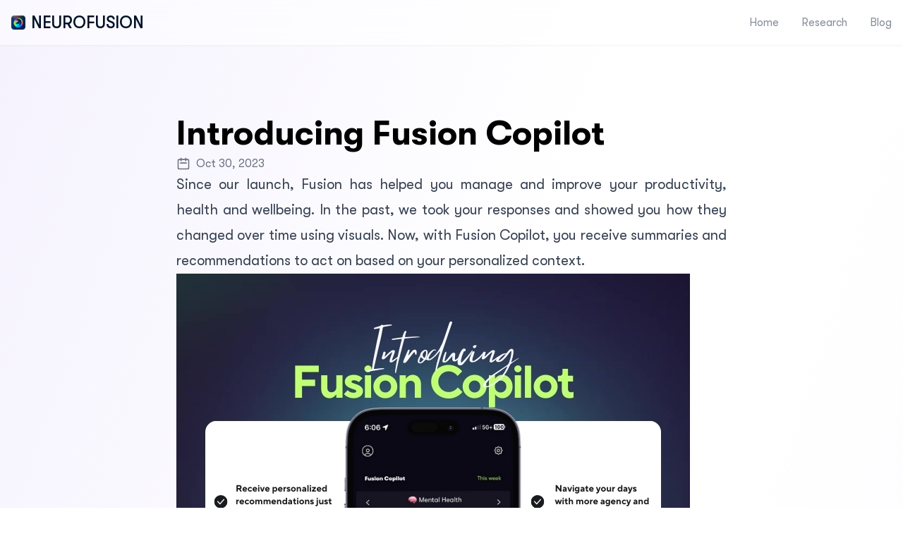

--- FILE ---
content_type: text/html; charset=utf-8
request_url: https://usefusion.app/blog/fusion-copilot
body_size: 6638
content:
<!DOCTYPE html><html lang="en"><head><style type="text/css">body {
  -webkit-app-region: drag;
}
button {
  -webkit-app-region: no-drag;
}</style><meta charSet="UTF-8"/><title>Introducing Fusion Copilot | NeuroFusion</title><meta content="Personalized recommendations to guide your daily actions." name="description"/><link rel="icon" href="/favicon.ico"/><link rel="apple-touch-icon" sizes="180x180" href="/apple-touch-icon.png"/><link rel="icon" type="image/png" sizes="32x32" href="/favicon-32x32.png"/><link rel="icon" type="image/png" sizes="16x16" href="/favicon-16x16.png"/><link rel="manifest" href="/site.webmanifest"/><meta name="viewport" content="width=device-width, initial-scale=1.0"/><meta http-equiv="x-ua-compatible" content="ie=edge"/><meta content="technology, neuroscience, behavior, health, data, integrations, explorers, researchers, data, privacy, wellbeing, startup" name="keywords"/><meta property="og:url" content="https://usefusion.app/blog/fusion-copilot"/><meta property="og:type" content="website"/><meta property="og:site_name" content="NEUROFUSION Research Inc."/><meta property="og:title" content="Introducing Fusion Copilot | NeuroFusion"/><meta property="og:description" content="Personalized recommendations to guide your daily actions."/><meta property="og:image" content="/images/blog/fusioncopilot/fusion-copilot.webp"/><meta property="og:image:width" content="1200"/><meta property="og:image:height" content="628"/><meta name="twitter:card" content="summary_large_image"/><meta name="twitter:site" content="@usefusionapp"/><meta name="twitter:title" content="Introducing Fusion Copilot | NeuroFusion"/><meta name="twitter:description" content="Personalized recommendations to guide your daily actions."/><meta name="twitter:image" content="/images/blog/fusioncopilot/fusion-copilot.webp"/><meta name="next-head-count" content="27"/><link rel="preload" href="/_next/static/media/346352fb05b6bd92-s.p.ttf" as="font" type="font/ttf" crossorigin="anonymous" data-next-font="size-adjust"/><link rel="preload" href="/_next/static/media/f89c252732b5a6de-s.p.ttf" as="font" type="font/ttf" crossorigin="anonymous" data-next-font="size-adjust"/><link rel="preload" href="/_next/static/media/920fb2624a3cf455-s.p.ttf" as="font" type="font/ttf" crossorigin="anonymous" data-next-font="size-adjust"/><link rel="preload" href="/_next/static/media/1fbdca348a38a497-s.p.ttf" as="font" type="font/ttf" crossorigin="anonymous" data-next-font="size-adjust"/><link rel="preload" href="/_next/static/media/2c7501019f497340-s.p.ttf" as="font" type="font/ttf" crossorigin="anonymous" data-next-font="size-adjust"/><link rel="preload" href="/_next/static/media/dfbc79ffd3182338-s.p.ttf" as="font" type="font/ttf" crossorigin="anonymous" data-next-font="size-adjust"/><link rel="preload" href="/_next/static/media/8c7e9e9760753666-s.p.ttf" as="font" type="font/ttf" crossorigin="anonymous" data-next-font="size-adjust"/><link rel="preload" href="/_next/static/css/436cd47b261d62cc.css" as="style"/><link rel="stylesheet" href="/_next/static/css/436cd47b261d62cc.css" data-n-g=""/><noscript data-n-css=""></noscript><script defer="" nomodule="" src="/_next/static/chunks/polyfills-78c92fac7aa8fdd8.js"></script><script src="/_next/static/chunks/webpack-5b34d9d475516072.js" defer=""></script><script src="/_next/static/chunks/framework-9620da855a94eb57.js" defer=""></script><script src="/_next/static/chunks/main-4c56f415151e0ab9.js" defer=""></script><script src="/_next/static/chunks/pages/_app-65ff8255d557479f.js" defer=""></script><script src="/_next/static/chunks/494-956ea8ccb732b494.js" defer=""></script><script src="/_next/static/chunks/853-f4925cb0c5708e10.js" defer=""></script><script src="/_next/static/chunks/987-e77f81e85fcb234b.js" defer=""></script><script src="/_next/static/chunks/556-f846acf7355c5499.js" defer=""></script><script src="/_next/static/chunks/590-c08800179dc4586b.js" defer=""></script><script src="/_next/static/chunks/980-ad0fbea7cfde6a08.js" defer=""></script><script src="/_next/static/chunks/79-b87dcde1f069284b.js" defer=""></script><script src="/_next/static/chunks/181-de876ecad21a5ef8.js" defer=""></script><script src="/_next/static/chunks/pages/blog/%5Bslug%5D-fc1629c118994863.js" defer=""></script><script src="/_next/static/HVGGQDn7_3PljMjLvo4pq/_buildManifest.js" defer=""></script><script src="/_next/static/HVGGQDn7_3PljMjLvo4pq/_ssgManifest.js" defer=""></script></head><body><div id="__next"><script>!function(){var d=document.documentElement,c=d.classList;c.remove('light','dark');d.style.colorScheme = 'light';c.add('light')}()</script><main class="__variable_612684 font-body"><div class="min-h-screen bg-light-gradient dark:bg-dark-gradient"><header class="sticky top-0 left-0 right-0 z-10 flex items-center w-full h-16 border-b shadow-sm border-b-gray-50/20 bg-white/50 dark:bg-transparent backdrop-blur-lg dark:border-b-gray-800 dark:border-opacity-50"><nav class="container flex items-center justify-between px-6 mx-auto py-7 md:px-4"><div class="inline-flex items-center"><img src="/images/logo.png" alt="Neurofusion Logo" width="80" height="80" class="w-5 w-10"/><h2 class="ml-2 font-heading text-2xl font-medium leading-10 text-primary-900 dark:text-white">NEUROFUSION</h2></div><div class="items-center justify-between hidden md:flex"><div class="flex items-center"><a class="ml-8 text-base font-normal text-gray-500 opacity-80 hover:text-primary-900 hover:opacity-100 dark:text-primary-50 dark:hover:text-white" href="/">Home</a><a class="ml-8 text-base font-normal text-gray-500 opacity-80 hover:text-primary-900 hover:opacity-100 dark:text-primary-50 dark:hover:text-white" href="/research">Research</a><a class="ml-8 text-base font-normal text-gray-500 opacity-80 hover:text-primary-900 hover:opacity-100 dark:text-primary-50 dark:hover:text-white" href="/blog">Blog</a></div></div><button type="button" class="inline-flex items-center justify-center text-sm gap-1 hover:opacity-95 dark:hover:opacity-90 font-normal relative rounded-md transition-colors focus:outline-none disabled:opacity-60 focus:ring-2  disabled:cursor-not-allowed min-w-max bg-transparent focus:outline-0 border-none focus:ring-0 focus:ring-offset-0 focus-visible:ring-dark focus-visible:ring-2 dark:focus-visible:ring-secondary-100 focus:ring-transparent focus:outline-none hover:opacity-90 flex justify-center min-h-[30px] min-w-[30px] flex md:hidden" aria-labelledby="mobile-menu-button" title="Open mobile menu"><svg xmlns="http://www.w3.org/2000/svg" width="24" height="24" viewBox="0 0 24 24" fill="none" stroke="currentColor" stroke-width="2" stroke-linecap="round" stroke-linejoin="round" class="lucide lucide-menu"><line x1="4" x2="20" y1="12" y2="12"></line><line x1="4" x2="20" y1="6" y2="6"></line><line x1="4" x2="20" y1="18" y2="18"></line></svg></button></nav></header><main class="min-h-[60vh] w-full"><div class="container px-7 mx-auto mt-24 prose lg:prose-xl md:px-0 mb-10"><h1 class="text-5xl leading-tight text-[#000] font-semibold not-prose">Introducing Fusion Copilot</h1><p class="text-gray-500 not-prose text-base flex items-center"><svg xmlns="http://www.w3.org/2000/svg" class="h-5 w-5 mr-2" fill="none" viewBox="0 0 24 24" stroke="currentColor"><path stroke-linecap="round" stroke-linejoin="round" stroke-width="2" d="M8 7V3m8 4V3m-9 8h10M5 21h14a2 2 0 002-2V7a2 2 0 00-2-2H5a2 2 0 00-2 2v12a2 2 0 002 2z"></path></svg>Oct 30, 2023</p><div class="pb-14 text-justify"><p>Since our launch, Fusion has helped you manage and improve your productivity, health and wellbeing. In the past, we took your responses and showed you how they changed over time using visuals. Now, with Fusion Copilot, you receive summaries and recommendations to act on based on your personalized context.</p>
<img src="/images/blog/fusioncopilot/fusion_copilot_large.jpg" alt="Picture of Fusion Copilot Offering" data-zoomable style="cursor: zoom-in;" />
<p>Feeling stressed or overwhelmed? Not sleeping well? Struggling to maintain a healthy work-life balance? With Fusion Copilot, you don't have to navigate these challenges alone. Whether you need help managing your time better, finding ways to reduce stress, or improving your sleep patterns, our Fusion Copilot provides you personalized recommendations to address these issues.</p>
<p>You can think of it as having an assistant helping you towards your goals of achieving productivity, health, and overall well-being.</p>
<p><button><a href="https://apps.apple.com/ca/app/usefusion/id6445860500?platform=iphone">Download Fusion on your iPhone/iPad</a></button>
<br>
<button><a href="https://play.google.com/store/apps/details?id=com.neurofusion.fusion&pli=1">Download Fusion on your Android Phone/Tablet</a></button></p>
<h2>Enabling Fusion Copilot</h2>
<p>To get started, simply enable the feature in your Fusion app settings (top right corner) or directly from the onboarding. When enabled, your prompts &amp; responses will be sent to Fusion servers to personalize the recommendations specifically for you. We never store this information on our servers. Learn more about how we process data.</p>
<h2>Log Your Responses &amp; Receive Tailored Recommendations</h2>
<p>Once enabled, Fusion Copilot brings you recommendations based on insights gathered from your responses on the Fusion app. Through careful analysis of your responses and patterns, Fusion Copilot curates actionable practical recommendations for you to implement in various aspects of your life.</p>
<img src="/images/blog/fusioncopilot/fusion_copilot_recommendations.jpg" alt="App Screenshots of Copilot Recommendations" data-zoomable style="cursor: zoom-in;" />
<iframe width="100%" height="400" src="https://www.youtube.com/embed/P5wWX7DaiX4?si=U2CiUFYUpR50zidZ" title="YouTube video player" frameborder="0" allow="accelerometer; clipboard-write; encrypted-media; gyroscope; picture-in-picture; web-share" allowfullscreen></iframe>
<h2>We want your Feedback</h2>
<p>While we're excited about this, it’s just the beginning! We’d love your feedback on how using Fusion is for you. Please share your suggestions in the app and we’ll get back to you shortly.</p>
<p>Follow us on <a href="https://x.com/usefusionapp">Twitter/X</a>, <a href="https://instagram.com/usefusionapp">Instagram</a> &amp; <a href="https://www.linkedin.com/company/neurofusion-research-inc/">LinkedIn</a> to stay up to date with our progress!</p>
<p>With love,</p>
<p>NEUROFUSION Research Inc!</p>
</div><p class="not-prose text-[#000] pt-4 font-normal font-semibold text-base">By <!-- -->Ore Ogundipe</p><div class="pt-4 flex flex-wrap gap-2"><span class="text-base bg-gray-200 rounded-full py-1 px-3 mr-2 mb-2">Fusion</span><span class="text-base bg-gray-200 rounded-full py-1 px-3 mr-2 mb-2">Product Insights</span></div><div class="pt-8"><h2 class="text-xl font-bold mb-4">You Might Also Like</h2><div class="grid grid-cols-1 sm:grid-cols-2 gap-6"><a class="border rounded-md no-underline cursor-pointer" href="/blog/anonymous-privacy"><div class="cursor-pointer  rounded-lg "><img src="/images/blog/neurofusion_auth_blog_card.png" alt="Implementing Anonymous Accounts for Privacy Protection" class="not-prose w-full h-48 object-cover mb-3 mt-0" data-zoomable="true"/><h3 class="not-prose pl-2.5 text-2xl font-medium">Implementing Anonymous Accounts for Privacy Protection</h3><p class="text-base pl-2.5 text-gray-500">May 31, 2025</p><p class="text-lg pl-2.5 text-normal leading-tight font-normal">How NeuroFusion uses websockets and nostr deployed on azure to ensure anonymous privacy by default.</p></div></a><a class="border rounded-md no-underline cursor-pointer" href="/blog/track-sleep"><div class="cursor-pointer  rounded-lg "><img src="/images/blog/tracksleep/Blog-post-covers.png" alt="How to Track Your Sleep on iPhone Without a Wearable" class="not-prose w-full h-48 object-cover mb-3 mt-0" data-zoomable="true"/><h3 class="not-prose pl-2.5 text-2xl font-medium">How to Track Your Sleep on iPhone Without a Wearable</h3><p class="text-base pl-2.5 text-gray-500">Mar 25, 2024</p><p class="text-lg pl-2.5 text-normal leading-tight font-normal">Learn how to track your sleep on your iPhone without a wearable device using the built-in Health app.</p></div></a></div></div></div></main><footer class="border-t border-t-gray-200 bg-gray-100/90 dark:border-t-gray-800 dark:bg-dark/10"><h2 id="footer-heading" class="sr-only">Footer</h2><div class="container mx-auto flex flex-col items-center space-y-6 overflow-hidden px-4 pt-16 sm:px-6 lg:px-8"><div class="inline-flex items-center"><img src="/images/logo.png" alt="Neurofusion Logo" width="80" height="80" class="w-5 w-10"/><h2 class="ml-2 font-heading text-2xl font-medium leading-10 text-primary-900 dark:text-white">NEUROFUSION</h2></div><div class="mb-8 px-6 text-center"><h2 class="text-2xl font-medium md:text-4xl">Subscribe to our newsletter</h2><p class="my-4 max-w-xl text-[15px] md:text-base">Get updates from us on studies we&#x27;re running and experiments you can join.</p><div class="my-8 flex justify-center"><div id="custom-substack-embed"></div></div></div><div class="footer-socials flex gap-2"><p class="footer-socials-heading">Follow us</p><ul class="footer-social-list flex gap-3"><li><a href=" https://x.com/usefusionapp"><svg xmlns="http://www.w3.org/2000/svg" viewBox="0 0 512 512" width="24" height="24"><path d="M389.2 48h70.6L305.6 224.2 487 464H345L233.7 318.6 106.5 464H35.8L200.7 275.5 26.8 48H172.4L272.9 180.9 389.2 48zM364.4 421.8h39.1L151.1 88h-42L364.4 421.8z"></path></svg></a></li><li><a href="https://instagram.com/usefusionapp"><svg xmlns="http://www.w3.org/2000/svg" viewBox="0 0 448 512" width="24" height="24"><path d="M224.1 141c-63.6 0-114.9 51.3-114.9 114.9s51.3 114.9 114.9 114.9S339 319.5 339 255.9 287.7 141 224.1 141zm0 189.6c-41.1 0-74.7-33.5-74.7-74.7s33.5-74.7 74.7-74.7 74.7 33.5 74.7 74.7-33.6 74.7-74.7 74.7zm146.4-194.3c0 14.9-12 26.8-26.8 26.8-14.9 0-26.8-12-26.8-26.8s12-26.8 26.8-26.8 26.8 12 26.8 26.8zm76.1 27.2c-1.7-35.9-9.9-67.7-36.2-93.9-26.2-26.2-58-34.4-93.9-36.2-37-2.1-147.9-2.1-184.9 0-35.8 1.7-67.6 9.9-93.9 36.1s-34.4 58-36.2 93.9c-2.1 37-2.1 147.9 0 184.9 1.7 35.9 9.9 67.7 36.2 93.9s58 34.4 93.9 36.2c37 2.1 147.9 2.1 184.9 0 35.9-1.7 67.7-9.9 93.9-36.2 26.2-26.2 34.4-58 36.2-93.9 2.1-37 2.1-147.8 0-184.8zM398.8 388c-7.8 19.6-22.9 34.7-42.6 42.6-29.5 11.7-99.5 9-132.1 9s-102.7 2.6-132.1-9c-19.6-7.8-34.7-22.9-42.6-42.6-11.7-29.5-9-99.5-9-132.1s-2.6-102.7 9-132.1c7.8-19.6 22.9-34.7 42.6-42.6 29.5-11.7 99.5-9 132.1-9s102.7-2.6 132.1 9c19.6 7.8 34.7 22.9 42.6 42.6 11.7 29.5 9 99.5 9 132.1s2.7 102.7-9 132.1z"></path></svg></a></li><li><a href="https://www.linkedin.com/company/neurofusion-research-inc/"><svg xmlns="http://www.w3.org/2000/svg" viewBox="0 0 448 512" width="24" height="24"><path d="M416 32H31.9C14.3 32 0 46.5 0 64.3v383.4C0 465.5 14.3 480 31.9 480H416c17.6 0 32-14.5 32-32.3V64.3c0-17.8-14.4-32.3-32-32.3zM135.4 416H69V202.2h66.5V416zm-33.2-243c-21.3 0-38.5-17.3-38.5-38.5S80.9 96 102.2 96c21.2 0 38.5 17.3 38.5 38.5 0 21.3-17.2 38.5-38.5 38.5zm282.1 243h-66.4V312c0-24.8-.5-56.7-34.5-56.7-34.6 0-39.9 27-39.9 54.9V416h-66.4V202.2h63.7v29.2h.9c8.9-16.8 30.6-34.5 62.9-34.5 67.2 0 79.7 44.3 79.7 101.9V416z"></path></svg></a></li><li><a href="https://web.facebook.com/people/Neurofusion-Research-Inc/61555602448250/"><svg xmlns="http://www.w3.org/2000/svg" viewBox="0 0 448 512" width="24" height="24"><path d="M64 32C28.7 32 0 60.7 0 96V416c0 35.3 28.7 64 64 64h98.2V334.2H109.4V256h52.8V222.3c0-87.1 39.4-127.5 125-127.5c16.2 0 44.2 3.2 55.7 6.4V172c-6-.6-16.5-1-29.6-1c-42 0-58.2 15.9-58.2 57.2V256h83.6l-14.4 78.2H255V480H384c35.3 0 64-28.7 64-64V96c0-35.3-28.7-64-64-64H64z"></path></svg></a></li><li></li></ul></div><div class="flex w-full flex-col-reverse items-center justify-between border-t border-t-gray-200 pb-4 md:flex-row"><p class="text-center"><span class="mx-auto mt-2 text-[15px] text-gray-500/90 dark:text-gray-400 md:text-base">© NEUROFUSION Research Inc. All rights reserved. <!-- -->2025</span></p><nav class="my-6 flex flex-wrap justify-center" aria-label="Footer"><a class="ml-6 text-[14.5px] font-normal text-gray-500 opacity-90 hover:text-primary-900 hover:opacity-100 dark:text-primary-50 dark:hover:text-white" href="/blog">Blog</a><a class="ml-6 text-[14.5px] font-normal text-gray-500 opacity-90 hover:text-primary-900 hover:opacity-100 dark:text-primary-50 dark:hover:text-white" href="/privacy">Privacy Policy</a><a class="ml-6 text-[14.5px] font-normal text-gray-500 opacity-90 hover:text-primary-900 hover:opacity-100 dark:text-primary-50 dark:hover:text-white" href="/termsofservice">Terms of Service</a><a class="ml-6 text-[14.5px] font-normal text-gray-500 opacity-90 hover:text-primary-900 hover:opacity-100 dark:text-primary-50 dark:hover:text-white" target="_blank" href="mailto:contact@usefusion.app">Contact</a></nav></div></div></footer></div></main></div><script id="__NEXT_DATA__" type="application/json">{"props":{"pageProps":{"frontMatter":{"title":"Introducing Fusion Copilot","description":"Personalized recommendations to guide your daily actions.","publishedDate":"2023/10/30","coverImage":"/images/blog/fusioncopilot/fusion-copilot.webp","tags":["Fusion","Product Insights"],"slug":"fusion-copilot","authors":[{"name":"Ore Ogundipe"}]},"markdownBody":"\nSince our launch, Fusion has helped you manage and improve your productivity, health and wellbeing. In the past, we took your responses and showed you how they changed over time using visuals. Now, with Fusion Copilot, you receive summaries and recommendations to act on based on your personalized context.\n\n\u003cimg src=\"/images/blog/fusioncopilot/fusion_copilot_large.jpg\" alt=\"Picture of Fusion Copilot Offering\" data-zoomable style=\"cursor: zoom-in;\" /\u003e\n\nFeeling stressed or overwhelmed? Not sleeping well? Struggling to maintain a healthy work-life balance? With Fusion Copilot, you don't have to navigate these challenges alone. Whether you need help managing your time better, finding ways to reduce stress, or improving your sleep patterns, our Fusion Copilot provides you personalized recommendations to address these issues.\n\nYou can think of it as having an assistant helping you towards your goals of achieving productivity, health, and overall well-being.\n\n\u003cbutton\u003e\u003ca href=\"https://apps.apple.com/ca/app/usefusion/id6445860500?platform=iphone\"\u003eDownload Fusion on your iPhone/iPad\u003c/a\u003e\u003c/button\u003e\n\u003cbr\u003e\n\u003cbutton\u003e\u003ca href=\"https://play.google.com/store/apps/details?id=com.neurofusion.fusion\u0026pli=1\"\u003eDownload Fusion on your Android Phone/Tablet\u003c/a\u003e\u003c/button\u003e\n\n## Enabling Fusion Copilot\n\nTo get started, simply enable the feature in your Fusion app settings (top right corner) or directly from the onboarding. When enabled, your prompts \u0026 responses will be sent to Fusion servers to personalize the recommendations specifically for you. We never store this information on our servers. Learn more about how we process data.\n\n## Log Your Responses \u0026 Receive Tailored Recommendations\n\nOnce enabled, Fusion Copilot brings you recommendations based on insights gathered from your responses on the Fusion app. Through careful analysis of your responses and patterns, Fusion Copilot curates actionable practical recommendations for you to implement in various aspects of your life.\n\n\u003cimg src=\"/images/blog/fusioncopilot/fusion_copilot_recommendations.jpg\" alt=\"App Screenshots of Copilot Recommendations\" data-zoomable style=\"cursor: zoom-in;\" /\u003e\n\n\u003ciframe width=\"100%\" height=\"400\" src=\"https://www.youtube.com/embed/P5wWX7DaiX4?si=U2CiUFYUpR50zidZ\" title=\"YouTube video player\" frameborder=\"0\" allow=\"accelerometer; clipboard-write; encrypted-media; gyroscope; picture-in-picture; web-share\" allowfullscreen\u003e\u003c/iframe\u003e\n\n## We want your Feedback\n\nWhile we're excited about this, it’s just the beginning! We’d love your feedback on how using Fusion is for you. Please share your suggestions in the app and we’ll get back to you shortly.\n\nFollow us on [Twitter/X](https://x.com/usefusionapp), [Instagram](https://instagram.com/usefusionapp) \u0026 [LinkedIn](https://www.linkedin.com/company/neurofusion-research-inc/) to stay up to date with our progress!\n\nWith love,\n\nNEUROFUSION Research Inc!\n","otherArticles":[{"frontMatter":{"title":"Implementing Anonymous Accounts for Privacy Protection","description":"How NeuroFusion uses websockets and nostr deployed on azure to ensure anonymous privacy by default.","publishedDate":"2025/05/31","coverImage":"/images/blog/neurofusion_auth_blog_card.png","tags":["Cognitive Experiments","Open Source","Neurological Conditions"],"slug":"anonymous-privacy","authors":[{"name":"Ore Ogundipe"}]},"slug":"anonymous-privacy"},{"frontMatter":{"title":"How to Track Your Sleep on iPhone Without a Wearable","description":"Learn how to track your sleep on your iPhone without a wearable device using the built-in Health app.","publishedDate":"2024/03/25","coverImage":"/images/blog/tracksleep/Blog-post-covers.png","tags":["How-To Guides","Sleep","Resources","Self-Care"],"slug":"track-sleep","authors":[{"name":"Temidayo Awosanmi"}]},"slug":"track-sleep"}]},"__N_SSG":true},"page":"/blog/[slug]","query":{"slug":"fusion-copilot"},"buildId":"HVGGQDn7_3PljMjLvo4pq","isFallback":false,"gsp":true,"scriptLoader":[]}</script></body></html>

--- FILE ---
content_type: application/javascript; charset=utf-8
request_url: https://usefusion.app/_next/static/chunks/556-f846acf7355c5499.js
body_size: 28635
content:
(self.webpackChunk_N_E=self.webpackChunk_N_E||[]).push([[556],{23541:function(e,t,n){"use strict";n.d(t,{Ry:function(){return c}});var r=new WeakMap,o=new WeakMap,i={},l=0,a=function(e){return e&&(e.host||a(e.parentNode))},u=function(e,t,n,u){var c=(Array.isArray(e)?e:[e]).map(function(e){if(t.contains(e))return e;var n=a(e);return n&&t.contains(n)?n:(console.error("aria-hidden",e,"in not contained inside",t,". Doing nothing"),null)}).filter(function(e){return!!e});i[n]||(i[n]=new WeakMap);var s=i[n],d=[],f=new Set,p=new Set(c),m=function(e){!e||f.has(e)||(f.add(e),m(e.parentNode))};c.forEach(m);var h=function(e){!e||p.has(e)||Array.prototype.forEach.call(e.children,function(e){if(f.has(e))h(e);else{var t=e.getAttribute(u),i=null!==t&&"false"!==t,l=(r.get(e)||0)+1,a=(s.get(e)||0)+1;r.set(e,l),s.set(e,a),d.push(e),1===l&&i&&o.set(e,!0),1===a&&e.setAttribute(n,"true"),i||e.setAttribute(u,"true")}})};return h(t),f.clear(),l++,function(){d.forEach(function(e){var t=r.get(e)-1,i=s.get(e)-1;r.set(e,t),s.set(e,i),t||(o.has(e)||e.removeAttribute(u),o.delete(e)),i||e.removeAttribute(n)}),--l||(r=new WeakMap,r=new WeakMap,o=new WeakMap,i={})}},c=function(e,t,n){void 0===n&&(n="data-aria-hidden");var r=Array.from(Array.isArray(e)?e:[e]),o=t||("undefined"==typeof document?null:(Array.isArray(e)?e[0]:e).ownerDocument.body);return o?(r.push.apply(r,Array.from(o.querySelectorAll("[aria-live]"))),u(r,o,n,"aria-hidden")):function(){return null}}},3785:function(e,t,n){"use strict";n.d(t,{Z:function(){return r}});let r=(0,n(64370).Z)("Check",[["polyline",{points:"20 6 9 17 4 12",key:"10jjfj"}]])},20245:function(e,t,n){"use strict";n.d(t,{Z:function(){return r}});let r=(0,n(64370).Z)("ChevronRight",[["path",{d:"m9 18 6-6-6-6",key:"mthhwq"}]])},49128:function(e,t,n){"use strict";n.d(t,{Z:function(){return r}});let r=(0,n(64370).Z)("Circle",[["circle",{cx:"12",cy:"12",r:"10",key:"1mglay"}]])},70760:function(e,t,n){"use strict";n.d(t,{Z:function(){return r}});let r=(0,n(64370).Z)("Menu",[["line",{x1:"4",x2:"20",y1:"12",y2:"12",key:"1e0a9i"}],["line",{x1:"4",x2:"20",y1:"6",y2:"6",key:"1owob3"}],["line",{x1:"4",x2:"20",y1:"18",y2:"18",key:"yk5zj1"}]])},28154:function(e,t,n){"use strict";n.d(t,{Z:function(){return r}});let r=(0,n(64370).Z)("X",[["path",{d:"M18 6 6 18",key:"1bl5f8"}],["path",{d:"m6 6 12 12",key:"d8bk6v"}]])},10477:function(e,t,n){"use strict";var r=n(34155);n(91479);var o=n(67294),i=o&&"object"==typeof o&&"default"in o?o:{default:o},l=void 0!==r&&r.env&&!0,a=function(e){return"[object String]"===Object.prototype.toString.call(e)},u=function(){function e(e){var t=void 0===e?{}:e,n=t.name,r=void 0===n?"stylesheet":n,o=t.optimizeForSpeed,i=void 0===o?l:o;c(a(r),"`name` must be a string"),this._name=r,this._deletedRulePlaceholder="#"+r+"-deleted-rule____{}",c("boolean"==typeof i,"`optimizeForSpeed` must be a boolean"),this._optimizeForSpeed=i,this._serverSheet=void 0,this._tags=[],this._injected=!1,this._rulesCount=0;var u=document.querySelector('meta[property="csp-nonce"]');this._nonce=u?u.getAttribute("content"):null}var t=e.prototype;return t.setOptimizeForSpeed=function(e){c("boolean"==typeof e,"`setOptimizeForSpeed` accepts a boolean"),c(0===this._rulesCount,"optimizeForSpeed cannot be when rules have already been inserted"),this.flush(),this._optimizeForSpeed=e,this.inject()},t.isOptimizeForSpeed=function(){return this._optimizeForSpeed},t.inject=function(){var e=this;if(c(!this._injected,"sheet already injected"),this._injected=!0,this._optimizeForSpeed){this._tags[0]=this.makeStyleTag(this._name),this._optimizeForSpeed="insertRule"in this.getSheet(),this._optimizeForSpeed||(l||console.warn("StyleSheet: optimizeForSpeed mode not supported falling back to standard mode."),this.flush(),this._injected=!0);return}this._serverSheet={cssRules:[],insertRule:function(t,n){return"number"==typeof n?e._serverSheet.cssRules[n]={cssText:t}:e._serverSheet.cssRules.push({cssText:t}),n},deleteRule:function(t){e._serverSheet.cssRules[t]=null}}},t.getSheetForTag=function(e){if(e.sheet)return e.sheet;for(var t=0;t<document.styleSheets.length;t++)if(document.styleSheets[t].ownerNode===e)return document.styleSheets[t]},t.getSheet=function(){return this.getSheetForTag(this._tags[this._tags.length-1])},t.insertRule=function(e,t){if(c(a(e),"`insertRule` accepts only strings"),this._optimizeForSpeed){var n=this.getSheet();"number"!=typeof t&&(t=n.cssRules.length);try{n.insertRule(e,t)}catch(t){return l||console.warn("StyleSheet: illegal rule: \n\n"+e+"\n\nSee https://stackoverflow.com/q/20007992 for more info"),-1}}else{var r=this._tags[t];this._tags.push(this.makeStyleTag(this._name,e,r))}return this._rulesCount++},t.replaceRule=function(e,t){if(this._optimizeForSpeed){var n=this.getSheet();if(t.trim()||(t=this._deletedRulePlaceholder),!n.cssRules[e])return e;n.deleteRule(e);try{n.insertRule(t,e)}catch(r){l||console.warn("StyleSheet: illegal rule: \n\n"+t+"\n\nSee https://stackoverflow.com/q/20007992 for more info"),n.insertRule(this._deletedRulePlaceholder,e)}}else{var r=this._tags[e];c(r,"old rule at index `"+e+"` not found"),r.textContent=t}return e},t.deleteRule=function(e){if(this._optimizeForSpeed)this.replaceRule(e,"");else{var t=this._tags[e];c(t,"rule at index `"+e+"` not found"),t.parentNode.removeChild(t),this._tags[e]=null}},t.flush=function(){this._injected=!1,this._rulesCount=0,this._tags.forEach(function(e){return e&&e.parentNode.removeChild(e)}),this._tags=[]},t.cssRules=function(){var e=this;return this._tags.reduce(function(t,n){return n?t=t.concat(Array.prototype.map.call(e.getSheetForTag(n).cssRules,function(t){return t.cssText===e._deletedRulePlaceholder?null:t})):t.push(null),t},[])},t.makeStyleTag=function(e,t,n){t&&c(a(t),"makeStyleTag accepts only strings as second parameter");var r=document.createElement("style");this._nonce&&r.setAttribute("nonce",this._nonce),r.type="text/css",r.setAttribute("data-"+e,""),t&&r.appendChild(document.createTextNode(t));var o=document.head||document.getElementsByTagName("head")[0];return n?o.insertBefore(r,n):o.appendChild(r),r},function(e,t){for(var n=0;n<t.length;n++){var r=t[n];r.enumerable=r.enumerable||!1,r.configurable=!0,"value"in r&&(r.writable=!0),Object.defineProperty(e,r.key,r)}}(e.prototype,[{key:"length",get:function(){return this._rulesCount}}]),e}();function c(e,t){if(!e)throw Error("StyleSheet: "+t+".")}var s=function(e){for(var t=5381,n=e.length;n;)t=33*t^e.charCodeAt(--n);return t>>>0},d={};function f(e,t){if(!t)return"jsx-"+e;var n=String(t),r=e+n;return d[r]||(d[r]="jsx-"+s(e+"-"+n)),d[r]}function p(e,t){var n=e+t;return d[n]||(d[n]=t.replace(/__jsx-style-dynamic-selector/g,e)),d[n]}var m=function(){function e(e){var t=void 0===e?{}:e,n=t.styleSheet,r=void 0===n?null:n,o=t.optimizeForSpeed,i=void 0!==o&&o;this._sheet=r||new u({name:"styled-jsx",optimizeForSpeed:i}),this._sheet.inject(),r&&"boolean"==typeof i&&(this._sheet.setOptimizeForSpeed(i),this._optimizeForSpeed=this._sheet.isOptimizeForSpeed()),this._fromServer=void 0,this._indices={},this._instancesCounts={}}var t=e.prototype;return t.add=function(e){var t=this;void 0===this._optimizeForSpeed&&(this._optimizeForSpeed=Array.isArray(e.children),this._sheet.setOptimizeForSpeed(this._optimizeForSpeed),this._optimizeForSpeed=this._sheet.isOptimizeForSpeed()),this._fromServer||(this._fromServer=this.selectFromServer(),this._instancesCounts=Object.keys(this._fromServer).reduce(function(e,t){return e[t]=0,e},{}));var n=this.getIdAndRules(e),r=n.styleId,o=n.rules;if(r in this._instancesCounts){this._instancesCounts[r]+=1;return}var i=o.map(function(e){return t._sheet.insertRule(e)}).filter(function(e){return -1!==e});this._indices[r]=i,this._instancesCounts[r]=1},t.remove=function(e){var t=this,n=this.getIdAndRules(e).styleId;if(function(e,t){if(!e)throw Error("StyleSheetRegistry: "+t+".")}(n in this._instancesCounts,"styleId: `"+n+"` not found"),this._instancesCounts[n]-=1,this._instancesCounts[n]<1){var r=this._fromServer&&this._fromServer[n];r?(r.parentNode.removeChild(r),delete this._fromServer[n]):(this._indices[n].forEach(function(e){return t._sheet.deleteRule(e)}),delete this._indices[n]),delete this._instancesCounts[n]}},t.update=function(e,t){this.add(t),this.remove(e)},t.flush=function(){this._sheet.flush(),this._sheet.inject(),this._fromServer=void 0,this._indices={},this._instancesCounts={}},t.cssRules=function(){var e=this,t=this._fromServer?Object.keys(this._fromServer).map(function(t){return[t,e._fromServer[t]]}):[],n=this._sheet.cssRules();return t.concat(Object.keys(this._indices).map(function(t){return[t,e._indices[t].map(function(e){return n[e].cssText}).join(e._optimizeForSpeed?"":"\n")]}).filter(function(e){return!!e[1]}))},t.styles=function(e){var t,n;return t=this.cssRules(),void 0===(n=e)&&(n={}),t.map(function(e){var t=e[0],r=e[1];return i.default.createElement("style",{id:"__"+t,key:"__"+t,nonce:n.nonce?n.nonce:void 0,dangerouslySetInnerHTML:{__html:r}})})},t.getIdAndRules=function(e){var t=e.children,n=e.dynamic,r=e.id;if(n){var o=f(r,n);return{styleId:o,rules:Array.isArray(t)?t.map(function(e){return p(o,e)}):[p(o,t)]}}return{styleId:f(r),rules:Array.isArray(t)?t:[t]}},t.selectFromServer=function(){return Array.prototype.slice.call(document.querySelectorAll('[id^="__jsx-"]')).reduce(function(e,t){return e[t.id.slice(2)]=t,e},{})},e}();o.createContext(null).displayName="StyleSheetContext",i.default.useInsertionEffect||i.default.useLayoutEffect,new m},1822:function(e,t,n){"use strict";n(10477)},91479:function(){},11163:function(e,t,n){e.exports=n(9090)},71930:function(e,t,n){"use strict";n.d(t,{Z:function(){return j}});var r,o,i,l,a,u,c,s=n(97582),d=n(67294),f="right-scroll-bar-position",p="width-before-scroll-bar",m=(void 0===r&&(r={}),(void 0===o&&(o=function(e){return e}),i=[],l=!1,a={read:function(){if(l)throw Error("Sidecar: could not `read` from an `assigned` medium. `read` could be used only with `useMedium`.");return i.length?i[i.length-1]:null},useMedium:function(e){var t=o(e,l);return i.push(t),function(){i=i.filter(function(e){return e!==t})}},assignSyncMedium:function(e){for(l=!0;i.length;){var t=i;i=[],t.forEach(e)}i={push:function(t){return e(t)},filter:function(){return i}}},assignMedium:function(e){l=!0;var t=[];if(i.length){var n=i;i=[],n.forEach(e),t=i}var r=function(){var n=t;t=[],n.forEach(e)},o=function(){return Promise.resolve().then(r)};o(),i={push:function(e){t.push(e),o()},filter:function(e){return t=t.filter(e),i}}}}).options=(0,s.__assign)({async:!0,ssr:!1},r),a),h=function(){},v=d.forwardRef(function(e,t){var n,r,o,i=d.useRef(null),l=d.useState({onScrollCapture:h,onWheelCapture:h,onTouchMoveCapture:h}),a=l[0],u=l[1],c=e.forwardProps,f=e.children,p=e.className,v=e.removeScrollBar,g=e.enabled,y=e.shards,w=e.sideCar,b=e.noIsolation,E=e.inert,_=e.allowPinchZoom,x=e.as,C=(0,s.__rest)(e,["forwardProps","children","className","removeScrollBar","enabled","shards","sideCar","noIsolation","inert","allowPinchZoom","as"]),R=(n=[i,t],r=function(e){return n.forEach(function(t){return"function"==typeof t?t(e):t&&(t.current=e),t})},(o=(0,d.useState)(function(){return{value:null,callback:r,facade:{get current(){return o.value},set current(value){var e=o.value;e!==value&&(o.value=value,o.callback(value,e))}}}})[0]).callback=r,o.facade),S=(0,s.__assign)((0,s.__assign)({},C),a);return d.createElement(d.Fragment,null,g&&d.createElement(w,{sideCar:m,removeScrollBar:v,shards:y,noIsolation:b,inert:E,setCallbacks:u,allowPinchZoom:!!_,lockRef:i}),c?d.cloneElement(d.Children.only(f),(0,s.__assign)((0,s.__assign)({},S),{ref:R})):d.createElement(void 0===x?"div":x,(0,s.__assign)({},S,{className:p,ref:R}),f))});v.defaultProps={enabled:!0,removeScrollBar:!0,inert:!1},v.classNames={fullWidth:p,zeroRight:f};var g=function(e){var t=e.sideCar,n=(0,s.__rest)(e,["sideCar"]);if(!t)throw Error("Sidecar: please provide `sideCar` property to import the right car");var r=t.read();if(!r)throw Error("Sidecar medium not found");return d.createElement(r,(0,s.__assign)({},n))};g.isSideCarExport=!0;var y=function(){var e=0,t=null;return{add:function(r){if(0==e&&(t=function(){if(!document)return null;var e=document.createElement("style");e.type="text/css";var t=c||n.nc;return t&&e.setAttribute("nonce",t),e}())){var o,i;(o=t).styleSheet?o.styleSheet.cssText=r:o.appendChild(document.createTextNode(r)),i=t,(document.head||document.getElementsByTagName("head")[0]).appendChild(i)}e++},remove:function(){--e||!t||(t.parentNode&&t.parentNode.removeChild(t),t=null)}}},w=function(){var e=y();return function(t,n){d.useEffect(function(){return e.add(t),function(){e.remove()}},[t&&n])}},b=function(){var e=w();return function(t){return e(t.styles,t.dynamic),null}},E={left:0,top:0,right:0,gap:0},_=function(e){return parseInt(e||"",10)||0},x=function(e){var t=window.getComputedStyle(document.body),n=t["padding"===e?"paddingLeft":"marginLeft"],r=t["padding"===e?"paddingTop":"marginTop"],o=t["padding"===e?"paddingRight":"marginRight"];return[_(n),_(r),_(o)]},C=function(e){if(void 0===e&&(e="margin"),"undefined"==typeof window)return E;var t=x(e),n=document.documentElement.clientWidth,r=window.innerWidth;return{left:t[0],top:t[1],right:t[2],gap:Math.max(0,r-n+t[2]-t[0])}},R=b(),S=function(e,t,n,r){var o=e.left,i=e.top,l=e.right,a=e.gap;return void 0===n&&(n="margin"),"\n  .".concat("with-scroll-bars-hidden"," {\n   overflow: hidden ").concat(r,";\n   padding-right: ").concat(a,"px ").concat(r,";\n  }\n  body {\n    overflow: hidden ").concat(r,";\n    overscroll-behavior: contain;\n    ").concat([t&&"position: relative ".concat(r,";"),"margin"===n&&"\n    padding-left: ".concat(o,"px;\n    padding-top: ").concat(i,"px;\n    padding-right: ").concat(l,"px;\n    margin-left:0;\n    margin-top:0;\n    margin-right: ").concat(a,"px ").concat(r,";\n    "),"padding"===n&&"padding-right: ".concat(a,"px ").concat(r,";")].filter(Boolean).join(""),"\n  }\n  \n  .").concat(f," {\n    right: ").concat(a,"px ").concat(r,";\n  }\n  \n  .").concat(p," {\n    margin-right: ").concat(a,"px ").concat(r,";\n  }\n  \n  .").concat(f," .").concat(f," {\n    right: 0 ").concat(r,";\n  }\n  \n  .").concat(p," .").concat(p," {\n    margin-right: 0 ").concat(r,";\n  }\n  \n  body {\n    ").concat("--removed-body-scroll-bar-size",": ").concat(a,"px;\n  }\n")},M=function(e){var t=e.noRelative,n=e.noImportant,r=e.gapMode,o=void 0===r?"margin":r,i=d.useMemo(function(){return C(o)},[o]);return d.createElement(R,{styles:S(i,!t,o,n?"":"!important")})},T=!1;if("undefined"!=typeof window)try{var D=Object.defineProperty({},"passive",{get:function(){return T=!0,!0}});window.addEventListener("test",D,D),window.removeEventListener("test",D,D)}catch(e){T=!1}var A=!!T&&{passive:!1},P=function(e,t){var n=window.getComputedStyle(e);return"hidden"!==n[t]&&!(n.overflowY===n.overflowX&&"TEXTAREA"!==e.tagName&&"visible"===n[t])},k=function(e,t){var n=t;do{if("undefined"!=typeof ShadowRoot&&n instanceof ShadowRoot&&(n=n.host),O(e,n)){var r=F(e,n);if(r[1]>r[2])return!0}n=n.parentNode}while(n&&n!==document.body);return!1},O=function(e,t){return"v"===e?P(t,"overflowY"):P(t,"overflowX")},F=function(e,t){return"v"===e?[t.scrollTop,t.scrollHeight,t.clientHeight]:[t.scrollLeft,t.scrollWidth,t.clientWidth]},I=function(e,t,n,r,o){var i,l=(i=window.getComputedStyle(t).direction,"h"===e&&"rtl"===i?-1:1),a=l*r,u=n.target,c=t.contains(u),s=!1,d=a>0,f=0,p=0;do{var m=F(e,u),h=m[0],v=m[1]-m[2]-l*h;(h||v)&&O(e,u)&&(f+=v,p+=h),u=u.parentNode}while(!c&&u!==document.body||c&&(t.contains(u)||t===u));return d&&(o&&0===f||!o&&a>f)?s=!0:!d&&(o&&0===p||!o&&-a>p)&&(s=!0),s},L=function(e){return"changedTouches"in e?[e.changedTouches[0].clientX,e.changedTouches[0].clientY]:[0,0]},Z=function(e){return[e.deltaX,e.deltaY]},W=function(e){return e&&"current"in e?e.current:e},N=0,z=[],V=(u=function(e){var t=d.useRef([]),n=d.useRef([0,0]),r=d.useRef(),o=d.useState(N++)[0],i=d.useState(function(){return b()})[0],l=d.useRef(e);d.useEffect(function(){l.current=e},[e]),d.useEffect(function(){if(e.inert){document.body.classList.add("block-interactivity-".concat(o));var t=(0,s.__spreadArray)([e.lockRef.current],(e.shards||[]).map(W),!0).filter(Boolean);return t.forEach(function(e){return e.classList.add("allow-interactivity-".concat(o))}),function(){document.body.classList.remove("block-interactivity-".concat(o)),t.forEach(function(e){return e.classList.remove("allow-interactivity-".concat(o))})}}},[e.inert,e.lockRef.current,e.shards]);var a=d.useCallback(function(e,t){if("touches"in e&&2===e.touches.length)return!l.current.allowPinchZoom;var o,i=L(e),a=n.current,u="deltaX"in e?e.deltaX:a[0]-i[0],c="deltaY"in e?e.deltaY:a[1]-i[1],s=e.target,d=Math.abs(u)>Math.abs(c)?"h":"v";if("touches"in e&&"h"===d&&"range"===s.type)return!1;var f=k(d,s);if(!f)return!0;if(f?o=d:(o="v"===d?"h":"v",f=k(d,s)),!f)return!1;if(!r.current&&"changedTouches"in e&&(u||c)&&(r.current=o),!o)return!0;var p=r.current||o;return I(p,t,e,"h"===p?u:c,!0)},[]),u=d.useCallback(function(e){if(z.length&&z[z.length-1]===i){var n="deltaY"in e?Z(e):L(e),r=t.current.filter(function(t){var r;return t.name===e.type&&t.target===e.target&&(r=t.delta)[0]===n[0]&&r[1]===n[1]})[0];if(r&&r.should){e.cancelable&&e.preventDefault();return}if(!r){var o=(l.current.shards||[]).map(W).filter(Boolean).filter(function(t){return t.contains(e.target)});(o.length>0?a(e,o[0]):!l.current.noIsolation)&&e.cancelable&&e.preventDefault()}}},[]),c=d.useCallback(function(e,n,r,o){var i={name:e,delta:n,target:r,should:o};t.current.push(i),setTimeout(function(){t.current=t.current.filter(function(e){return e!==i})},1)},[]),f=d.useCallback(function(e){n.current=L(e),r.current=void 0},[]),p=d.useCallback(function(t){c(t.type,Z(t),t.target,a(t,e.lockRef.current))},[]),m=d.useCallback(function(t){c(t.type,L(t),t.target,a(t,e.lockRef.current))},[]);d.useEffect(function(){return z.push(i),e.setCallbacks({onScrollCapture:p,onWheelCapture:p,onTouchMoveCapture:m}),document.addEventListener("wheel",u,A),document.addEventListener("touchmove",u,A),document.addEventListener("touchstart",f,A),function(){z=z.filter(function(e){return e!==i}),document.removeEventListener("wheel",u,A),document.removeEventListener("touchmove",u,A),document.removeEventListener("touchstart",f,A)}},[]);var h=e.removeScrollBar,v=e.inert;return d.createElement(d.Fragment,null,v?d.createElement(i,{styles:"\n  .block-interactivity-".concat(o," {pointer-events: none;}\n  .allow-interactivity-").concat(o," {pointer-events: all;}\n")}):null,h?d.createElement(M,{gapMode:"margin"}):null)},m.useMedium(u),g),B=d.forwardRef(function(e,t){return d.createElement(v,(0,s.__assign)({},e,{ref:t,sideCar:V}))});B.classNames=v.classNames;var j=B},87462:function(e,t,n){"use strict";function r(){return(r=Object.assign?Object.assign.bind():function(e){for(var t=1;t<arguments.length;t++){var n=arguments[t];for(var r in n)({}).hasOwnProperty.call(n,r)&&(e[r]=n[r])}return e}).apply(null,arguments)}n.d(t,{Z:function(){return r}})},36206:function(e,t,n){"use strict";function r(e,t,{checkForDefaultPrevented:n=!0}={}){return function(r){if(null==e||e(r),!1===n||!r.defaultPrevented)return null==t?void 0:t(r)}}n.d(t,{M:function(){return r}})},10952:function(e,t,n){"use strict";n.d(t,{Ee:function(){return y},NY:function(){return w},fC:function(){return g}});var r=n(87462),o=n(67294),i=n(25360),l=n(79698),a=n(9981),u=n(75320);let c="Avatar",[s,d]=(0,i.b)(c),[f,p]=s(c),m=(0,o.forwardRef)((e,t)=>{let{__scopeAvatar:n,...i}=e,[l,a]=(0,o.useState)("idle");return(0,o.createElement)(f,{scope:n,imageLoadingStatus:l,onImageLoadingStatusChange:a},(0,o.createElement)(u.WV.span,(0,r.Z)({},i,{ref:t})))}),h=(0,o.forwardRef)((e,t)=>{let{__scopeAvatar:n,src:i,onLoadingStatusChange:c=()=>{},...s}=e,d=p("AvatarImage",n),f=function(e){let[t,n]=(0,o.useState)("idle");return(0,o.useEffect)(()=>{if(!e){n("error");return}let t=!0,r=new window.Image,o=e=>()=>{t&&n(e)};return n("loading"),r.onload=o("loaded"),r.onerror=o("error"),r.src=e,()=>{t=!1}},[e]),t}(i),m=(0,l.W)(e=>{c(e),d.onImageLoadingStatusChange(e)});return(0,a.b)(()=>{"idle"!==f&&m(f)},[f,m]),"loaded"===f?(0,o.createElement)(u.WV.img,(0,r.Z)({},s,{ref:t,src:i})):null}),v=(0,o.forwardRef)((e,t)=>{let{__scopeAvatar:n,delayMs:i,...l}=e,a=p("AvatarFallback",n),[c,s]=(0,o.useState)(void 0===i);return(0,o.useEffect)(()=>{if(void 0!==i){let e=window.setTimeout(()=>s(!0),i);return()=>window.clearTimeout(e)}},[i]),c&&"loaded"!==a.imageLoadingStatus?(0,o.createElement)(u.WV.span,(0,r.Z)({},l,{ref:t})):null}),g=m,y=h,w=v},65936:function(e,t,n){"use strict";n.d(t,{B:function(){return a}});var r=n(67294),o=n(25360),i=n(28771),l=n(88426);function a(e){let t=e+"CollectionProvider",[n,a]=(0,o.b)(t),[u,c]=n(t,{collectionRef:{current:null},itemMap:new Map}),s=e+"CollectionSlot",d=r.forwardRef((e,t)=>{let{scope:n,children:o}=e,a=c(s,n),u=(0,i.e)(t,a.collectionRef);return r.createElement(l.g7,{ref:u},o)}),f=e+"CollectionItemSlot",p="data-radix-collection-item";return[{Provider:e=>{let{scope:t,children:n}=e,o=r.useRef(null),i=r.useRef(new Map).current;return r.createElement(u,{scope:t,itemMap:i,collectionRef:o},n)},Slot:d,ItemSlot:r.forwardRef((e,t)=>{let{scope:n,children:o,...a}=e,u=r.useRef(null),s=(0,i.e)(t,u),d=c(f,n);return r.useEffect(()=>(d.itemMap.set(u,{ref:u,...a}),()=>void d.itemMap.delete(u))),r.createElement(l.g7,{[p]:"",ref:s},o)})},function(t){let n=c(e+"CollectionConsumer",t);return r.useCallback(()=>{let e=n.collectionRef.current;if(!e)return[];let t=Array.from(e.querySelectorAll(`[${p}]`));return Array.from(n.itemMap.values()).sort((e,n)=>t.indexOf(e.ref.current)-t.indexOf(n.ref.current))},[n.collectionRef,n.itemMap])},a]}},28771:function(e,t,n){"use strict";n.d(t,{F:function(){return o},e:function(){return i}});var r=n(67294);function o(...e){return t=>e.forEach(e=>{"function"==typeof e?e(t):null!=e&&(e.current=t)})}function i(...e){return(0,r.useCallback)(o(...e),e)}},25360:function(e,t,n){"use strict";n.d(t,{b:function(){return i},k:function(){return o}});var r=n(67294);function o(e,t){let n=(0,r.createContext)(t);function o(e){let{children:t,...o}=e,i=(0,r.useMemo)(()=>o,Object.values(o));return(0,r.createElement)(n.Provider,{value:i},t)}return o.displayName=e+"Provider",[o,function(o){let i=(0,r.useContext)(n);if(i)return i;if(void 0!==t)return t;throw Error(`\`${o}\` must be used within \`${e}\``)}]}function i(e,t=[]){let n=[],o=()=>{let t=n.map(e=>(0,r.createContext)(e));return function(n){let o=(null==n?void 0:n[e])||t;return(0,r.useMemo)(()=>({[`__scope${e}`]:{...n,[e]:o}}),[n,o])}};return o.scopeName=e,[function(t,o){let i=(0,r.createContext)(o),l=n.length;function a(t){let{scope:n,children:o,...a}=t,u=(null==n?void 0:n[e][l])||i,c=(0,r.useMemo)(()=>a,Object.values(a));return(0,r.createElement)(u.Provider,{value:c},o)}return n=[...n,o],a.displayName=t+"Provider",[a,function(n,a){let u=(null==a?void 0:a[e][l])||i,c=(0,r.useContext)(u);if(c)return c;if(void 0!==o)return o;throw Error(`\`${n}\` must be used within \`${t}\``)}]},function(...e){let t=e[0];if(1===e.length)return t;let n=()=>{let n=e.map(e=>({useScope:e(),scopeName:e.scopeName}));return function(e){let o=n.reduce((t,{useScope:n,scopeName:r})=>{let o=n(e)[`__scope${r}`];return{...t,...o}},{});return(0,r.useMemo)(()=>({[`__scope${t.scopeName}`]:o}),[o])}};return n.scopeName=t.scopeName,n}(o,...t)]}},12854:function(e,t,n){"use strict";n.d(t,{Dx:function(){return X},VY:function(){return U},aV:function(){return $},dk:function(){return Y},fC:function(){return j},h_:function(){return H},x8:function(){return G},xz:function(){return K}});var r=n(87462),o=n(67294),i=n(36206),l=n(28771),a=n(25360),u=n(91276),c=n(77342),s=n(46063),d=n(95420),f=n(42651),p=n(29115),m=n(75320),h=n(27552),v=n(71930),g=n(23541),y=n(88426);let w="Dialog",[b,E]=(0,a.b)(w),[_,x]=b(w),C=(0,o.forwardRef)((e,t)=>{let{__scopeDialog:n,...a}=e,u=x("DialogTrigger",n),c=(0,l.e)(t,u.triggerRef);return(0,o.createElement)(m.WV.button,(0,r.Z)({type:"button","aria-haspopup":"dialog","aria-expanded":u.open,"aria-controls":u.contentId,"data-state":z(u.open)},a,{ref:c,onClick:(0,i.M)(e.onClick,u.onOpenToggle)}))}),R="DialogPortal",[S,M]=b(R,{forceMount:void 0}),T="DialogOverlay",D=(0,o.forwardRef)((e,t)=>{let n=M(T,e.__scopeDialog),{forceMount:i=n.forceMount,...l}=e,a=x(T,e.__scopeDialog);return a.modal?(0,o.createElement)(p.z,{present:i||a.open},(0,o.createElement)(A,(0,r.Z)({},l,{ref:t}))):null}),A=(0,o.forwardRef)((e,t)=>{let{__scopeDialog:n,...i}=e,l=x(T,n);return(0,o.createElement)(v.Z,{as:y.g7,allowPinchZoom:!0,shards:[l.contentRef]},(0,o.createElement)(m.WV.div,(0,r.Z)({"data-state":z(l.open)},i,{ref:t,style:{pointerEvents:"auto",...i.style}})))}),P="DialogContent",k=(0,o.forwardRef)((e,t)=>{let n=M(P,e.__scopeDialog),{forceMount:i=n.forceMount,...l}=e,a=x(P,e.__scopeDialog);return(0,o.createElement)(p.z,{present:i||a.open},a.modal?(0,o.createElement)(O,(0,r.Z)({},l,{ref:t})):(0,o.createElement)(F,(0,r.Z)({},l,{ref:t})))}),O=(0,o.forwardRef)((e,t)=>{let n=x(P,e.__scopeDialog),a=(0,o.useRef)(null),u=(0,l.e)(t,n.contentRef,a);return(0,o.useEffect)(()=>{let e=a.current;if(e)return(0,g.Ry)(e)},[]),(0,o.createElement)(I,(0,r.Z)({},e,{ref:u,trapFocus:n.open,disableOutsidePointerEvents:!0,onCloseAutoFocus:(0,i.M)(e.onCloseAutoFocus,e=>{var t;e.preventDefault(),null===(t=n.triggerRef.current)||void 0===t||t.focus()}),onPointerDownOutside:(0,i.M)(e.onPointerDownOutside,e=>{let t=e.detail.originalEvent,n=0===t.button&&!0===t.ctrlKey;(2===t.button||n)&&e.preventDefault()}),onFocusOutside:(0,i.M)(e.onFocusOutside,e=>e.preventDefault())}))}),F=(0,o.forwardRef)((e,t)=>{let n=x(P,e.__scopeDialog),i=(0,o.useRef)(!1),l=(0,o.useRef)(!1);return(0,o.createElement)(I,(0,r.Z)({},e,{ref:t,trapFocus:!1,disableOutsidePointerEvents:!1,onCloseAutoFocus:t=>{var r,o;null===(r=e.onCloseAutoFocus)||void 0===r||r.call(e,t),t.defaultPrevented||(i.current||null===(o=n.triggerRef.current)||void 0===o||o.focus(),t.preventDefault()),i.current=!1,l.current=!1},onInteractOutside:t=>{var r,o;null===(r=e.onInteractOutside)||void 0===r||r.call(e,t),t.defaultPrevented||(i.current=!0,"pointerdown"!==t.detail.originalEvent.type||(l.current=!0));let a=t.target;(null===(o=n.triggerRef.current)||void 0===o?void 0:o.contains(a))&&t.preventDefault(),"focusin"===t.detail.originalEvent.type&&l.current&&t.preventDefault()}}))}),I=(0,o.forwardRef)((e,t)=>{let{__scopeDialog:n,trapFocus:i,onOpenAutoFocus:a,onCloseAutoFocus:u,...c}=e,f=x(P,n),p=(0,o.useRef)(null),m=(0,l.e)(t,p);return(0,h.EW)(),(0,o.createElement)(o.Fragment,null,(0,o.createElement)(d.M,{asChild:!0,loop:!0,trapped:i,onMountAutoFocus:a,onUnmountAutoFocus:u},(0,o.createElement)(s.XB,(0,r.Z)({role:"dialog",id:f.contentId,"aria-describedby":f.descriptionId,"aria-labelledby":f.titleId,"data-state":z(f.open)},c,{ref:m,onDismiss:()=>f.onOpenChange(!1)}))),!1)}),L="DialogTitle",Z=(0,o.forwardRef)((e,t)=>{let{__scopeDialog:n,...i}=e,l=x(L,n);return(0,o.createElement)(m.WV.h2,(0,r.Z)({id:l.titleId},i,{ref:t}))}),W=(0,o.forwardRef)((e,t)=>{let{__scopeDialog:n,...i}=e,l=x("DialogDescription",n);return(0,o.createElement)(m.WV.p,(0,r.Z)({id:l.descriptionId},i,{ref:t}))}),N=(0,o.forwardRef)((e,t)=>{let{__scopeDialog:n,...l}=e,a=x("DialogClose",n);return(0,o.createElement)(m.WV.button,(0,r.Z)({type:"button"},l,{ref:t,onClick:(0,i.M)(e.onClick,()=>a.onOpenChange(!1))}))});function z(e){return e?"open":"closed"}let[V,B]=(0,a.k)("DialogTitleWarning",{contentName:P,titleName:L,docsSlug:"dialog"}),j=e=>{let{__scopeDialog:t,children:n,open:r,defaultOpen:i,onOpenChange:l,modal:a=!0}=e,s=(0,o.useRef)(null),d=(0,o.useRef)(null),[f=!1,p]=(0,c.T)({prop:r,defaultProp:i,onChange:l});return(0,o.createElement)(_,{scope:t,triggerRef:s,contentRef:d,contentId:(0,u.M)(),titleId:(0,u.M)(),descriptionId:(0,u.M)(),open:f,onOpenChange:p,onOpenToggle:(0,o.useCallback)(()=>p(e=>!e),[p]),modal:a},n)},K=C,H=e=>{let{__scopeDialog:t,forceMount:n,children:r,container:i}=e,l=x(R,t);return(0,o.createElement)(S,{scope:t,forceMount:n},o.Children.map(r,e=>(0,o.createElement)(p.z,{present:n||l.open},(0,o.createElement)(f.h,{asChild:!0,container:i},e))))},$=D,U=k,X=Z,Y=W,G=N},78990:function(e,t,n){"use strict";n.d(t,{gm:function(){return i}});var r=n(67294);let o=(0,r.createContext)(void 0);function i(e){let t=(0,r.useContext)(o);return e||t||"ltr"}},46063:function(e,t,n){"use strict";let r;n.d(t,{XB:function(){return f}});var o=n(87462),i=n(67294),l=n(36206),a=n(75320),u=n(28771),c=n(79698);let s="dismissableLayer.update",d=(0,i.createContext)({layers:new Set,layersWithOutsidePointerEventsDisabled:new Set,branches:new Set}),f=(0,i.forwardRef)((e,t)=>{var n;let{disableOutsidePointerEvents:f=!1,onEscapeKeyDown:h,onPointerDownOutside:v,onFocusOutside:g,onInteractOutside:y,onDismiss:w,...b}=e,E=(0,i.useContext)(d),[_,x]=(0,i.useState)(null),C=null!==(n=null==_?void 0:_.ownerDocument)&&void 0!==n?n:null==globalThis?void 0:globalThis.document,[,R]=(0,i.useState)({}),S=(0,u.e)(t,e=>x(e)),M=Array.from(E.layers),[T]=[...E.layersWithOutsidePointerEventsDisabled].slice(-1),D=M.indexOf(T),A=_?M.indexOf(_):-1,P=E.layersWithOutsidePointerEventsDisabled.size>0,k=A>=D,O=function(e,t=null==globalThis?void 0:globalThis.document){let n=(0,c.W)(e),r=(0,i.useRef)(!1),o=(0,i.useRef)(()=>{});return(0,i.useEffect)(()=>{let e=e=>{if(e.target&&!r.current){let r={originalEvent:e};function i(){m("dismissableLayer.pointerDownOutside",n,r,{discrete:!0})}"touch"===e.pointerType?(t.removeEventListener("click",o.current),o.current=i,t.addEventListener("click",o.current,{once:!0})):i()}r.current=!1},i=window.setTimeout(()=>{t.addEventListener("pointerdown",e)},0);return()=>{window.clearTimeout(i),t.removeEventListener("pointerdown",e),t.removeEventListener("click",o.current)}},[t,n]),{onPointerDownCapture:()=>r.current=!0}}(e=>{let t=e.target,n=[...E.branches].some(e=>e.contains(t));!k||n||(null==v||v(e),null==y||y(e),e.defaultPrevented||null==w||w())},C),F=function(e,t=null==globalThis?void 0:globalThis.document){let n=(0,c.W)(e),r=(0,i.useRef)(!1);return(0,i.useEffect)(()=>{let e=e=>{e.target&&!r.current&&m("dismissableLayer.focusOutside",n,{originalEvent:e},{discrete:!1})};return t.addEventListener("focusin",e),()=>t.removeEventListener("focusin",e)},[t,n]),{onFocusCapture:()=>r.current=!0,onBlurCapture:()=>r.current=!1}}(e=>{let t=e.target;[...E.branches].some(e=>e.contains(t))||(null==g||g(e),null==y||y(e),e.defaultPrevented||null==w||w())},C);return!function(e,t=null==globalThis?void 0:globalThis.document){let n=(0,c.W)(e);(0,i.useEffect)(()=>{let e=e=>{"Escape"===e.key&&n(e)};return t.addEventListener("keydown",e),()=>t.removeEventListener("keydown",e)},[n,t])}(e=>{A!==E.layers.size-1||(null==h||h(e),!e.defaultPrevented&&w&&(e.preventDefault(),w()))},C),(0,i.useEffect)(()=>{if(_)return f&&(0===E.layersWithOutsidePointerEventsDisabled.size&&(r=C.body.style.pointerEvents,C.body.style.pointerEvents="none"),E.layersWithOutsidePointerEventsDisabled.add(_)),E.layers.add(_),p(),()=>{f&&1===E.layersWithOutsidePointerEventsDisabled.size&&(C.body.style.pointerEvents=r)}},[_,C,f,E]),(0,i.useEffect)(()=>()=>{_&&(E.layers.delete(_),E.layersWithOutsidePointerEventsDisabled.delete(_),p())},[_,E]),(0,i.useEffect)(()=>{let e=()=>R({});return document.addEventListener(s,e),()=>document.removeEventListener(s,e)},[]),(0,i.createElement)(a.WV.div,(0,o.Z)({},b,{ref:S,style:{pointerEvents:P?k?"auto":"none":void 0,...e.style},onFocusCapture:(0,l.M)(e.onFocusCapture,F.onFocusCapture),onBlurCapture:(0,l.M)(e.onBlurCapture,F.onBlurCapture),onPointerDownCapture:(0,l.M)(e.onPointerDownCapture,O.onPointerDownCapture)}))});function p(){let e=new CustomEvent(s);document.dispatchEvent(e)}function m(e,t,n,{discrete:r}){let o=n.originalEvent.target,i=new CustomEvent(e,{bubbles:!1,cancelable:!0,detail:n});t&&o.addEventListener(e,t,{once:!0}),r?(0,a.jH)(o,i):o.dispatchEvent(i)}},91088:function(e,t,n){"use strict";n.d(t,{oC:function(){return nn},VY:function(){return t5},ZA:function(){return t3},ck:function(){return nt},wU:function(){return ni},__:function(){return ne},Uv:function(){return t8},Ee:function(){return nr},Rk:function(){return no},fC:function(){return t9},Z0:function(){return nl},Tr:function(){return na},tu:function(){return nc},fF:function(){return nu},xz:function(){return t4}});var r=n(87462),o=n(67294),i=n(36206),l=n(28771),a=n(25360),u=n(77342),c=n(75320),s=n(65936),d=n(78990),f=n(46063),p=n(27552),m=n(95420),h=n(91276);function v(e){return e.split("-")[1]}function g(e){return"y"===e?"height":"width"}function y(e){return e.split("-")[0]}function w(e){return["top","bottom"].includes(y(e))?"x":"y"}function b(e,t,n){let r,{reference:o,floating:i}=e,l=o.x+o.width/2-i.width/2,a=o.y+o.height/2-i.height/2,u=w(t),c=g(u),s=o[c]/2-i[c]/2,d="x"===u;switch(y(t)){case"top":r={x:l,y:o.y-i.height};break;case"bottom":r={x:l,y:o.y+o.height};break;case"right":r={x:o.x+o.width,y:a};break;case"left":r={x:o.x-i.width,y:a};break;default:r={x:o.x,y:o.y}}switch(v(t)){case"start":r[u]-=s*(n&&d?-1:1);break;case"end":r[u]+=s*(n&&d?-1:1)}return r}let E=async(e,t,n)=>{let{placement:r="bottom",strategy:o="absolute",middleware:i=[],platform:l}=n,a=i.filter(Boolean),u=await (null==l.isRTL?void 0:l.isRTL(t)),c=await l.getElementRects({reference:e,floating:t,strategy:o}),{x:s,y:d}=b(c,r,u),f=r,p={},m=0;for(let n=0;n<a.length;n++){let{name:i,fn:h}=a[n],{x:v,y:g,data:y,reset:w}=await h({x:s,y:d,initialPlacement:r,placement:f,strategy:o,middlewareData:p,rects:c,platform:l,elements:{reference:e,floating:t}});s=null!=v?v:s,d=null!=g?g:d,p={...p,[i]:{...p[i],...y}},w&&m<=50&&(m++,"object"==typeof w&&(w.placement&&(f=w.placement),w.rects&&(c=!0===w.rects?await l.getElementRects({reference:e,floating:t,strategy:o}):w.rects),{x:s,y:d}=b(c,f,u)),n=-1)}return{x:s,y:d,placement:f,strategy:o,middlewareData:p}};function _(e,t){return"function"==typeof e?e(t):e}function x(e){return"number"!=typeof e?{top:0,right:0,bottom:0,left:0,...e}:{top:e,right:e,bottom:e,left:e}}function C(e){return{...e,top:e.y,left:e.x,right:e.x+e.width,bottom:e.y+e.height}}async function R(e,t){var n;void 0===t&&(t={});let{x:r,y:o,platform:i,rects:l,elements:a,strategy:u}=e,{boundary:c="clippingAncestors",rootBoundary:s="viewport",elementContext:d="floating",altBoundary:f=!1,padding:p=0}=_(t,e),m=x(p),h=a[f?"floating"===d?"reference":"floating":d],v=C(await i.getClippingRect({element:null==(n=await (null==i.isElement?void 0:i.isElement(h)))||n?h:h.contextElement||await (null==i.getDocumentElement?void 0:i.getDocumentElement(a.floating)),boundary:c,rootBoundary:s,strategy:u})),g="floating"===d?{...l.floating,x:r,y:o}:l.reference,y=await (null==i.getOffsetParent?void 0:i.getOffsetParent(a.floating)),w=await (null==i.isElement?void 0:i.isElement(y))&&await (null==i.getScale?void 0:i.getScale(y))||{x:1,y:1},b=C(i.convertOffsetParentRelativeRectToViewportRelativeRect?await i.convertOffsetParentRelativeRectToViewportRelativeRect({rect:g,offsetParent:y,strategy:u}):g);return{top:(v.top-b.top+m.top)/w.y,bottom:(b.bottom-v.bottom+m.bottom)/w.y,left:(v.left-b.left+m.left)/w.x,right:(b.right-v.right+m.right)/w.x}}let S=Math.min,M=Math.max,T=e=>({name:"arrow",options:e,async fn(t){let{x:n,y:r,placement:o,rects:i,platform:l,elements:a}=t,{element:u,padding:c=0}=_(e,t)||{};if(null==u)return{};let s=x(c),d={x:n,y:r},f=w(o),p=g(f),m=await l.getDimensions(u),h="y"===f,y=h?"clientHeight":"clientWidth",b=i.reference[p]+i.reference[f]-d[f]-i.floating[p],E=d[f]-i.reference[f],C=await (null==l.getOffsetParent?void 0:l.getOffsetParent(u)),R=C?C[y]:0;R&&await (null==l.isElement?void 0:l.isElement(C))||(R=a.floating[y]||i.floating[p]);let T=R/2-m[p]/2-1,D=S(s[h?"top":"left"],T),A=S(s[h?"bottom":"right"],T),P=R-m[p]-A,k=R/2-m[p]/2+(b/2-E/2),O=M(D,S(k,P)),F=null!=v(o)&&k!=O&&i.reference[p]/2-(k<D?D:A)-m[p]/2<0?k<D?D-k:P-k:0;return{[f]:d[f]-F,data:{[f]:O,centerOffset:k-O+F}}}}),D=["top","right","bottom","left"],A=(D.reduce((e,t)=>e.concat(t,t+"-start",t+"-end"),[]),{left:"right",right:"left",bottom:"top",top:"bottom"});function P(e){return e.replace(/left|right|bottom|top/g,e=>A[e])}let k={start:"end",end:"start"};function O(e){return e.replace(/start|end/g,e=>k[e])}function F(e,t){return{top:e.top-t.height,right:e.right-t.width,bottom:e.bottom-t.height,left:e.left-t.width}}function I(e){return D.some(t=>e[t]>=0)}function L(e){return"x"===e?"y":"x"}function Z(e){var t;return(null==e||null==(t=e.ownerDocument)?void 0:t.defaultView)||window}function W(e){return Z(e).getComputedStyle(e)}function N(e){return e instanceof Z(e).Node}function z(e){return N(e)?(e.nodeName||"").toLowerCase():"#document"}function V(e){return e instanceof HTMLElement||e instanceof Z(e).HTMLElement}function B(e){return"undefined"!=typeof ShadowRoot&&(e instanceof Z(e).ShadowRoot||e instanceof ShadowRoot)}function j(e){let{overflow:t,overflowX:n,overflowY:r,display:o}=W(e);return/auto|scroll|overlay|hidden|clip/.test(t+r+n)&&!["inline","contents"].includes(o)}function K(e){let t=H(),n=W(e);return"none"!==n.transform||"none"!==n.perspective||!!n.containerType&&"normal"!==n.containerType||!t&&!!n.backdropFilter&&"none"!==n.backdropFilter||!t&&!!n.filter&&"none"!==n.filter||["transform","perspective","filter"].some(e=>(n.willChange||"").includes(e))||["paint","layout","strict","content"].some(e=>(n.contain||"").includes(e))}function H(){return!("undefined"==typeof CSS||!CSS.supports)&&CSS.supports("-webkit-backdrop-filter","none")}function $(e){return["html","body","#document"].includes(z(e))}let U=Math.min,X=Math.max,Y=Math.round,G=Math.floor,q=e=>({x:e,y:e});function J(e){let t=W(e),n=parseFloat(t.width)||0,r=parseFloat(t.height)||0,o=V(e),i=o?e.offsetWidth:n,l=o?e.offsetHeight:r,a=Y(n)!==i||Y(r)!==l;return a&&(n=i,r=l),{width:n,height:r,$:a}}function Q(e){return e instanceof Element||e instanceof Z(e).Element}function ee(e){return Q(e)?e:e.contextElement}function et(e){let t=ee(e);if(!V(t))return q(1);let n=t.getBoundingClientRect(),{width:r,height:o,$:i}=J(t),l=(i?Y(n.width):n.width)/r,a=(i?Y(n.height):n.height)/o;return l&&Number.isFinite(l)||(l=1),a&&Number.isFinite(a)||(a=1),{x:l,y:a}}let en=q(0);function er(e){let t=Z(e);return H()&&t.visualViewport?{x:t.visualViewport.offsetLeft,y:t.visualViewport.offsetTop}:en}function eo(e,t,n,r){var o;void 0===t&&(t=!1),void 0===n&&(n=!1);let i=e.getBoundingClientRect(),l=ee(e),a=q(1);t&&(r?Q(r)&&(a=et(r)):a=et(e));let u=(void 0===(o=n)&&(o=!1),!(!r||o&&r!==Z(l))&&o)?er(l):q(0),c=(i.left+u.x)/a.x,s=(i.top+u.y)/a.y,d=i.width/a.x,f=i.height/a.y;if(l){let e=Z(l),t=r&&Q(r)?Z(r):r,n=e.frameElement;for(;n&&r&&t!==e;){let e=et(n),t=n.getBoundingClientRect(),r=getComputedStyle(n),o=t.left+(n.clientLeft+parseFloat(r.paddingLeft))*e.x,i=t.top+(n.clientTop+parseFloat(r.paddingTop))*e.y;c*=e.x,s*=e.y,d*=e.x,f*=e.y,c+=o,s+=i,n=Z(n).frameElement}}return C({width:d,height:f,x:c,y:s})}function ei(e){return Q(e)?{scrollLeft:e.scrollLeft,scrollTop:e.scrollTop}:{scrollLeft:e.pageXOffset,scrollTop:e.pageYOffset}}function el(e){var t;return null==(t=(N(e)?e.ownerDocument:e.document)||window.document)?void 0:t.documentElement}function ea(e){return eo(el(e)).left+ei(e).scrollLeft}function eu(e){if("html"===z(e))return e;let t=e.assignedSlot||e.parentNode||B(e)&&e.host||el(e);return B(t)?t.host:t}function ec(e,t){var n;void 0===t&&(t=[]);let r=function e(t){let n=eu(t);return $(n)?t.ownerDocument?t.ownerDocument.body:t.body:V(n)&&j(n)?n:e(n)}(e),o=r===(null==(n=e.ownerDocument)?void 0:n.body),i=Z(r);return o?t.concat(i,i.visualViewport||[],j(r)?r:[]):t.concat(r,ec(r))}function es(e,t,n){let r;if("viewport"===t)r=function(e,t){let n=Z(e),r=el(e),o=n.visualViewport,i=r.clientWidth,l=r.clientHeight,a=0,u=0;if(o){i=o.width,l=o.height;let e=H();(!e||e&&"fixed"===t)&&(a=o.offsetLeft,u=o.offsetTop)}return{width:i,height:l,x:a,y:u}}(e,n);else if("document"===t)r=function(e){let t=el(e),n=ei(e),r=e.ownerDocument.body,o=X(t.scrollWidth,t.clientWidth,r.scrollWidth,r.clientWidth),i=X(t.scrollHeight,t.clientHeight,r.scrollHeight,r.clientHeight),l=-n.scrollLeft+ea(e),a=-n.scrollTop;return"rtl"===W(r).direction&&(l+=X(t.clientWidth,r.clientWidth)-o),{width:o,height:i,x:l,y:a}}(el(e));else if(Q(t))r=function(e,t){let n=eo(e,!0,"fixed"===t),r=n.top+e.clientTop,o=n.left+e.clientLeft,i=V(e)?et(e):q(1);return{width:e.clientWidth*i.x,height:e.clientHeight*i.y,x:o*i.x,y:r*i.y}}(t,n);else{let n=er(e);r={...t,x:t.x-n.x,y:t.y-n.y}}return C(r)}function ed(e,t){return V(e)&&"fixed"!==W(e).position?t?t(e):e.offsetParent:null}function ef(e,t){let n=Z(e);if(!V(e))return n;let r=ed(e,t);for(;r&&["table","td","th"].includes(z(r))&&"static"===W(r).position;)r=ed(r,t);return r&&("html"===z(r)||"body"===z(r)&&"static"===W(r).position&&!K(r))?n:r||function(e){let t=eu(e);for(;V(t)&&!$(t);){if(K(t))return t;t=eu(t)}return null}(e)||n}let ep={convertOffsetParentRelativeRectToViewportRelativeRect:function(e){let{rect:t,offsetParent:n,strategy:r}=e,o=V(n),i=el(n);if(n===i)return t;let l={scrollLeft:0,scrollTop:0},a=q(1),u=q(0);if((o||!o&&"fixed"!==r)&&(("body"!==z(n)||j(i))&&(l=ei(n)),V(n))){let e=eo(n);a=et(n),u.x=e.x+n.clientLeft,u.y=e.y+n.clientTop}return{width:t.width*a.x,height:t.height*a.y,x:t.x*a.x-l.scrollLeft*a.x+u.x,y:t.y*a.y-l.scrollTop*a.y+u.y}},getDocumentElement:el,getClippingRect:function(e){let{element:t,boundary:n,rootBoundary:r,strategy:o}=e,i=[..."clippingAncestors"===n?function(e,t){let n=t.get(e);if(n)return n;let r=ec(e).filter(e=>Q(e)&&"body"!==z(e)),o=null,i="fixed"===W(e).position,l=i?eu(e):e;for(;Q(l)&&!$(l);){let t=W(l),n=K(l);n||"fixed"!==t.position||(o=null),(i?!n&&!o:!n&&"static"===t.position&&o&&["absolute","fixed"].includes(o.position)||j(l)&&!n&&function e(t,n){let r=eu(t);return!(r===n||!Q(r)||$(r))&&("fixed"===W(r).position||e(r,n))}(e,l))?r=r.filter(e=>e!==l):o=t,l=eu(l)}return t.set(e,r),r}(t,this._c):[].concat(n),r],l=i[0],a=i.reduce((e,n)=>{let r=es(t,n,o);return e.top=X(r.top,e.top),e.right=U(r.right,e.right),e.bottom=U(r.bottom,e.bottom),e.left=X(r.left,e.left),e},es(t,l,o));return{width:a.right-a.left,height:a.bottom-a.top,x:a.left,y:a.top}},getOffsetParent:ef,getElementRects:async function(e){let{reference:t,floating:n,strategy:r}=e,o=this.getOffsetParent||ef,i=this.getDimensions;return{reference:function(e,t,n){let r=V(t),o=el(t),i="fixed"===n,l=eo(e,!0,i,t),a={scrollLeft:0,scrollTop:0},u=q(0);if(r||!r&&!i){if(("body"!==z(t)||j(o))&&(a=ei(t)),V(t)){let e=eo(t,!0,i,t);u.x=e.x+t.clientLeft,u.y=e.y+t.clientTop}else o&&(u.x=ea(o))}return{x:l.left+a.scrollLeft-u.x,y:l.top+a.scrollTop-u.y,width:l.width,height:l.height}}(t,await o(n),r),floating:{x:0,y:0,...await i(n)}}},getClientRects:function(e){return Array.from(e.getClientRects())},getDimensions:function(e){return J(e)},getScale:et,isElement:Q,isRTL:function(e){return"rtl"===getComputedStyle(e).direction}};function em(e,t,n,r){void 0===r&&(r={});let{ancestorScroll:o=!0,ancestorResize:i=!0,elementResize:l="function"==typeof ResizeObserver,layoutShift:a="function"==typeof IntersectionObserver,animationFrame:u=!1}=r,c=ee(e),s=o||i?[...c?ec(c):[],...ec(t)]:[];s.forEach(e=>{o&&e.addEventListener("scroll",n,{passive:!0}),i&&e.addEventListener("resize",n)});let d=c&&a?function(e,t){let n,r=null,o=el(e);function i(){clearTimeout(n),r&&r.disconnect(),r=null}return function l(a,u){void 0===a&&(a=!1),void 0===u&&(u=1),i();let{left:c,top:s,width:d,height:f}=e.getBoundingClientRect();if(a||t(),!d||!f)return;let p={rootMargin:-G(s)+"px "+-G(o.clientWidth-(c+d))+"px "+-G(o.clientHeight-(s+f))+"px "+-G(c)+"px",threshold:X(0,U(1,u))||1},m=!0;function h(e){let t=e[0].intersectionRatio;if(t!==u){if(!m)return l();t?l(!1,t):n=setTimeout(()=>{l(!1,1e-7)},100)}m=!1}try{r=new IntersectionObserver(h,{...p,root:o.ownerDocument})}catch(e){r=new IntersectionObserver(h,p)}r.observe(e)}(!0),i}(c,n):null,f,p=-1,m=null;l&&(m=new ResizeObserver(e=>{let[r]=e;r&&r.target===c&&m&&(m.unobserve(t),cancelAnimationFrame(p),p=requestAnimationFrame(()=>{m&&m.observe(t)})),n()}),c&&!u&&m.observe(c),m.observe(t));let h=u?eo(e):null;return u&&function t(){let r=eo(e);h&&(r.x!==h.x||r.y!==h.y||r.width!==h.width||r.height!==h.height)&&n(),h=r,f=requestAnimationFrame(t)}(),n(),()=>{s.forEach(e=>{o&&e.removeEventListener("scroll",n),i&&e.removeEventListener("resize",n)}),d&&d(),m&&m.disconnect(),m=null,u&&cancelAnimationFrame(f)}}let eh=(e,t,n)=>{let r=new Map,o={platform:ep,...n},i={...o.platform,_c:r};return E(e,t,{...o,platform:i})};var ev=n(73935);let eg=e=>({name:"arrow",options:e,fn(t){let{element:n,padding:r}="function"==typeof e?e(t):e;if(n&&({}).hasOwnProperty.call(n,"current")){if(null!=n.current)return T({element:n.current,padding:r}).fn(t)}else if(n)return T({element:n,padding:r}).fn(t);return{}}});var ey="undefined"!=typeof document?o.useLayoutEffect:o.useEffect;function ew(e,t){let n,r,o;if(e===t)return!0;if(typeof e!=typeof t)return!1;if("function"==typeof e&&e.toString()===t.toString())return!0;if(e&&t&&"object"==typeof e){if(Array.isArray(e)){if((n=e.length)!=t.length)return!1;for(r=n;0!=r--;)if(!ew(e[r],t[r]))return!1;return!0}if((n=(o=Object.keys(e)).length)!==Object.keys(t).length)return!1;for(r=n;0!=r--;)if(!({}).hasOwnProperty.call(t,o[r]))return!1;for(r=n;0!=r--;){let n=o[r];if(("_owner"!==n||!e.$$typeof)&&!ew(e[n],t[n]))return!1}return!0}return e!=e&&t!=t}function eb(e){return"undefined"==typeof window?1:(e.ownerDocument.defaultView||window).devicePixelRatio||1}function eE(e,t){let n=eb(e);return Math.round(t*n)/n}function e_(e){let t=o.useRef(e);return ey(()=>{t.current=e}),t}let ex=(0,o.forwardRef)((e,t)=>{let{children:n,width:i=10,height:l=5,...a}=e;return(0,o.createElement)(c.WV.svg,(0,r.Z)({},a,{ref:t,width:i,height:l,viewBox:"0 0 30 10",preserveAspectRatio:"none"}),e.asChild?n:(0,o.createElement)("polygon",{points:"0,0 30,0 15,10"}))});var eC=n(79698),eR=n(9981);let eS="Popper",[eM,eT]=(0,a.b)(eS),[eD,eA]=eM(eS),eP=(0,o.forwardRef)((e,t)=>{let{__scopePopper:n,virtualRef:i,...a}=e,u=eA("PopperAnchor",n),s=(0,o.useRef)(null),d=(0,l.e)(t,s);return(0,o.useEffect)(()=>{u.onAnchorChange((null==i?void 0:i.current)||s.current)}),i?null:(0,o.createElement)(c.WV.div,(0,r.Z)({},a,{ref:d}))}),ek="PopperContent",[eO,eF]=eM(ek),eI=(0,o.forwardRef)((e,t)=>{var n,i,a,u,s,d,f,p,m,h,b,E,x,C;let{__scopePopper:T,side:D="bottom",sideOffset:A=0,align:k="center",alignOffset:Z=0,arrowPadding:W=0,collisionBoundary:N=[],collisionPadding:z=0,sticky:V="partial",hideWhenDetached:B=!1,avoidCollisions:j=!0,onPlaced:K,...H}=e,$=eA(ek,T),[U,X]=(0,o.useState)(null),Y=(0,l.e)(t,e=>X(e)),[G,q]=(0,o.useState)(null),J=function(e){let[t,n]=(0,o.useState)(void 0);return(0,eR.b)(()=>{if(e){n({width:e.offsetWidth,height:e.offsetHeight});let t=new ResizeObserver(t=>{let r,o;if(!Array.isArray(t)||!t.length)return;let i=t[0];if("borderBoxSize"in i){let e=i.borderBoxSize,t=Array.isArray(e)?e[0]:e;r=t.inlineSize,o=t.blockSize}else r=e.offsetWidth,o=e.offsetHeight;n({width:r,height:o})});return t.observe(e,{box:"border-box"}),()=>t.unobserve(e)}n(void 0)},[e]),t}(G),Q=null!==(n=null==J?void 0:J.width)&&void 0!==n?n:0,ee=null!==(i=null==J?void 0:J.height)&&void 0!==i?i:0,et="number"==typeof z?z:{top:0,right:0,bottom:0,left:0,...z},en=Array.isArray(N)?N:[N],er=en.length>0,eo={padding:et,boundary:en.filter(eW),altBoundary:er},{refs:ei,floatingStyles:el,placement:ea,isPositioned:eu,middlewareData:ec}=function(e){void 0===e&&(e={});let{placement:t="bottom",strategy:n="absolute",middleware:r=[],platform:i,elements:{reference:l,floating:a}={},transform:u=!0,whileElementsMounted:c,open:s}=e,[d,f]=o.useState({x:0,y:0,strategy:n,placement:t,middlewareData:{},isPositioned:!1}),[p,m]=o.useState(r);ew(p,r)||m(r);let[h,v]=o.useState(null),[g,y]=o.useState(null),w=o.useCallback(e=>{e!=x.current&&(x.current=e,v(e))},[v]),b=o.useCallback(e=>{e!==C.current&&(C.current=e,y(e))},[y]),E=l||h,_=a||g,x=o.useRef(null),C=o.useRef(null),R=o.useRef(d),S=e_(c),M=e_(i),T=o.useCallback(()=>{if(!x.current||!C.current)return;let e={placement:t,strategy:n,middleware:p};M.current&&(e.platform=M.current),eh(x.current,C.current,e).then(e=>{let t={...e,isPositioned:!0};D.current&&!ew(R.current,t)&&(R.current=t,ev.flushSync(()=>{f(t)}))})},[p,t,n,M]);ey(()=>{!1===s&&R.current.isPositioned&&(R.current.isPositioned=!1,f(e=>({...e,isPositioned:!1})))},[s]);let D=o.useRef(!1);ey(()=>(D.current=!0,()=>{D.current=!1}),[]),ey(()=>{if(E&&(x.current=E),_&&(C.current=_),E&&_){if(S.current)return S.current(E,_,T);T()}},[E,_,T,S]);let A=o.useMemo(()=>({reference:x,floating:C,setReference:w,setFloating:b}),[w,b]),P=o.useMemo(()=>({reference:E,floating:_}),[E,_]),k=o.useMemo(()=>{let e={position:n,left:0,top:0};if(!P.floating)return e;let t=eE(P.floating,d.x),r=eE(P.floating,d.y);return u?{...e,transform:"translate("+t+"px, "+r+"px)",...eb(P.floating)>=1.5&&{willChange:"transform"}}:{position:n,left:t,top:r}},[n,u,P.floating,d.x,d.y]);return o.useMemo(()=>({...d,update:T,refs:A,elements:P,floatingStyles:k}),[d,T,A,P,k])}({strategy:"fixed",placement:D+("center"!==k?"-"+k:""),whileElementsMounted:em,elements:{reference:$.anchor},middleware:[{name:"offset",options:m={mainAxis:A+ee,alignmentAxis:Z},async fn(e){let{x:t,y:n}=e,r=await async function(e,t){let{placement:n,platform:r,elements:o}=e,i=await (null==r.isRTL?void 0:r.isRTL(o.floating)),l=y(n),a=v(n),u="x"===w(n),c=["left","top"].includes(l)?-1:1,s=i&&u?-1:1,d=_(t,e),{mainAxis:f,crossAxis:p,alignmentAxis:m}="number"==typeof d?{mainAxis:d,crossAxis:0,alignmentAxis:null}:{mainAxis:0,crossAxis:0,alignmentAxis:null,...d};return a&&"number"==typeof m&&(p="end"===a?-1*m:m),u?{x:p*s,y:f*c}:{x:f*c,y:p*s}}(e,m);return{x:t+r.x,y:n+r.y,data:r}}},j&&{name:"shift",options:b={mainAxis:!0,crossAxis:!1,limiter:"partial"===V?(void 0===h&&(h={}),{options:h,fn(e){let{x:t,y:n,placement:r,rects:o,middlewareData:i}=e,{offset:l=0,mainAxis:a=!0,crossAxis:u=!0}=_(h,e),c={x:t,y:n},s=w(r),d=L(s),f=c[s],p=c[d],m=_(l,e),v="number"==typeof m?{mainAxis:m,crossAxis:0}:{mainAxis:0,crossAxis:0,...m};if(a){let e="y"===s?"height":"width",t=o.reference[s]-o.floating[e]+v.mainAxis,n=o.reference[s]+o.reference[e]-v.mainAxis;f<t?f=t:f>n&&(f=n)}if(u){var g,b;let e="y"===s?"width":"height",t=["top","left"].includes(y(r)),n=o.reference[d]-o.floating[e]+(t&&(null==(g=i.offset)?void 0:g[d])||0)+(t?0:v.crossAxis),l=o.reference[d]+o.reference[e]+(t?0:(null==(b=i.offset)?void 0:b[d])||0)-(t?v.crossAxis:0);p<n?p=n:p>l&&(p=l)}return{[s]:f,[d]:p}}}):void 0,...eo},async fn(e){let{x:t,y:n,placement:r}=e,{mainAxis:o=!0,crossAxis:i=!1,limiter:l={fn:e=>{let{x:t,y:n}=e;return{x:t,y:n}}},...a}=_(b,e),u={x:t,y:n},c=await R(e,a),s=w(y(r)),d=L(s),f=u[s],p=u[d];if(o){let e="y"===s?"bottom":"right";f=M(f+c["y"===s?"top":"left"],S(f,f-c[e]))}if(i){let e="y"===d?"bottom":"right";p=M(p+c["y"===d?"top":"left"],S(p,p-c[e]))}let m=l.fn({...e,[s]:f,[d]:p});return{...m,data:{x:m.x-t,y:m.y-n}}}},j&&{name:"flip",options:E={...eo},async fn(e){var t,n,r,o;let{placement:i,middlewareData:l,rects:a,initialPlacement:u,platform:c,elements:s}=e,{mainAxis:d=!0,crossAxis:f=!0,fallbackPlacements:p,fallbackStrategy:m="bestFit",fallbackAxisSideDirection:h="none",flipAlignment:b=!0,...x}=_(E,e),C=y(i),S=y(u)===u,M=await (null==c.isRTL?void 0:c.isRTL(s.floating)),T=p||(S||!b?[P(u)]:function(e){let t=P(e);return[O(e),t,O(t)]}(u));p||"none"===h||T.push(...function(e,t,n,r){let o=v(e),i=function(e,t,n){let r=["left","right"],o=["right","left"];switch(e){case"top":case"bottom":return n?t?o:r:t?r:o;case"left":case"right":return t?["top","bottom"]:["bottom","top"];default:return[]}}(y(e),"start"===n,r);return o&&(i=i.map(e=>e+"-"+o),t&&(i=i.concat(i.map(O)))),i}(u,b,h,M));let D=[u,...T],A=await R(e,x),k=[],F=(null==(t=l.flip)?void 0:t.overflows)||[];if(d&&k.push(A[C]),f){let{main:e,cross:t}=function(e,t,n){void 0===n&&(n=!1);let r=v(e),o=w(e),i=g(o),l="x"===o?r===(n?"end":"start")?"right":"left":"start"===r?"bottom":"top";return t.reference[i]>t.floating[i]&&(l=P(l)),{main:l,cross:P(l)}}(i,a,M);k.push(A[e],A[t])}if(F=[...F,{placement:i,overflows:k}],!k.every(e=>e<=0)){let e=((null==(n=l.flip)?void 0:n.index)||0)+1,t=D[e];if(t)return{data:{index:e,overflows:F},reset:{placement:t}};let a=null==(r=F.filter(e=>e.overflows[0]<=0).sort((e,t)=>e.overflows[1]-t.overflows[1])[0])?void 0:r.placement;if(!a)switch(m){case"bestFit":{let e=null==(o=F.map(e=>[e.placement,e.overflows.filter(e=>e>0).reduce((e,t)=>e+t,0)]).sort((e,t)=>e[1]-t[1])[0])?void 0:o[0];e&&(a=e);break}case"initialPlacement":a=u}if(i!==a)return{reset:{placement:a}}}return{}}},{name:"size",options:x={...eo,apply:({elements:e,rects:t,availableWidth:n,availableHeight:r})=>{let{width:o,height:i}=t.reference,l=e.floating.style;l.setProperty("--radix-popper-available-width",`${n}px`),l.setProperty("--radix-popper-available-height",`${r}px`),l.setProperty("--radix-popper-anchor-width",`${o}px`),l.setProperty("--radix-popper-anchor-height",`${i}px`)}},async fn(e){let t,n;let{placement:r,rects:o,platform:i,elements:l}=e,{apply:a=()=>{},...u}=_(x,e),c=await R(e,u),s=y(r),d=v(r),f="x"===w(r),{width:p,height:m}=o.floating;"top"===s||"bottom"===s?(t=s,n=d===(await (null==i.isRTL?void 0:i.isRTL(l.floating))?"start":"end")?"left":"right"):(n=s,t="end"===d?"top":"bottom");let h=m-c[t],g=p-c[n],b=!e.middlewareData.shift,E=h,C=g;if(f){let e=p-c.left-c.right;C=d||b?S(g,e):e}else{let e=m-c.top-c.bottom;E=d||b?S(h,e):e}if(b&&!d){let e=M(c.left,0),t=M(c.right,0),n=M(c.top,0),r=M(c.bottom,0);f?C=p-2*(0!==e||0!==t?e+t:M(c.left,c.right)):E=m-2*(0!==n||0!==r?n+r:M(c.top,c.bottom))}await a({...e,availableWidth:C,availableHeight:E});let T=await i.getDimensions(l.floating);return p!==T.width||m!==T.height?{reset:{rects:!0}}:{}}},G&&eg({element:G,padding:W}),eN({arrowWidth:Q,arrowHeight:ee}),B&&{name:"hide",options:C={strategy:"referenceHidden"},async fn(e){let{rects:t}=e,{strategy:n="referenceHidden",...r}=_(C,e);switch(n){case"referenceHidden":{let n=F(await R(e,{...r,elementContext:"reference"}),t.reference);return{data:{referenceHiddenOffsets:n,referenceHidden:I(n)}}}case"escaped":{let n=F(await R(e,{...r,altBoundary:!0}),t.floating);return{data:{escapedOffsets:n,escaped:I(n)}}}default:return{}}}}]}),[es,ed]=ez(ea),ef=(0,eC.W)(K);(0,eR.b)(()=>{eu&&(null==ef||ef())},[eu,ef]);let ep=null===(a=ec.arrow)||void 0===a?void 0:a.x,ex=null===(u=ec.arrow)||void 0===u?void 0:u.y,eS=(null===(s=ec.arrow)||void 0===s?void 0:s.centerOffset)!==0,[eM,eT]=(0,o.useState)();return(0,eR.b)(()=>{U&&eT(window.getComputedStyle(U).zIndex)},[U]),(0,o.createElement)("div",{ref:ei.setFloating,"data-radix-popper-content-wrapper":"",style:{...el,transform:eu?el.transform:"translate(0, -200%)",minWidth:"max-content",zIndex:eM,"--radix-popper-transform-origin":[null===(d=ec.transformOrigin)||void 0===d?void 0:d.x,null===(f=ec.transformOrigin)||void 0===f?void 0:f.y].join(" ")},dir:e.dir},(0,o.createElement)(eO,{scope:T,placedSide:es,onArrowChange:q,arrowX:ep,arrowY:ex,shouldHideArrow:eS},(0,o.createElement)(c.WV.div,(0,r.Z)({"data-side":es,"data-align":ed},H,{ref:Y,style:{...H.style,animation:eu?void 0:"none",opacity:null!==(p=ec.hide)&&void 0!==p&&p.referenceHidden?0:void 0}}))))}),eL={top:"bottom",right:"left",bottom:"top",left:"right"},eZ=(0,o.forwardRef)(function(e,t){let{__scopePopper:n,...i}=e,l=eF("PopperArrow",n),a=eL[l.placedSide];return(0,o.createElement)("span",{ref:l.onArrowChange,style:{position:"absolute",left:l.arrowX,top:l.arrowY,[a]:0,transformOrigin:{top:"",right:"0 0",bottom:"center 0",left:"100% 0"}[l.placedSide],transform:{top:"translateY(100%)",right:"translateY(50%) rotate(90deg) translateX(-50%)",bottom:"rotate(180deg)",left:"translateY(50%) rotate(-90deg) translateX(50%)"}[l.placedSide],visibility:l.shouldHideArrow?"hidden":void 0}},(0,o.createElement)(ex,(0,r.Z)({},i,{ref:t,style:{...i.style,display:"block"}})))});function eW(e){return null!==e}let eN=e=>({name:"transformOrigin",options:e,fn(t){var n,r,o,i,l;let{placement:a,rects:u,middlewareData:c}=t,s=(null===(n=c.arrow)||void 0===n?void 0:n.centerOffset)!==0,d=s?0:e.arrowWidth,f=s?0:e.arrowHeight,[p,m]=ez(a),h={start:"0%",center:"50%",end:"100%"}[m],v=(null!==(r=null===(o=c.arrow)||void 0===o?void 0:o.x)&&void 0!==r?r:0)+d/2,g=(null!==(i=null===(l=c.arrow)||void 0===l?void 0:l.y)&&void 0!==i?i:0)+f/2,y="",w="";return"bottom"===p?(y=s?h:`${v}px`,w=`${-f}px`):"top"===p?(y=s?h:`${v}px`,w=`${u.floating.height+f}px`):"right"===p?(y=`${-f}px`,w=s?h:`${g}px`):"left"===p&&(y=`${u.floating.width+f}px`,w=s?h:`${g}px`),{data:{x:y,y:w}}}});function ez(e){let[t,n="center"]=e.split("-");return[t,n]}let eV=e=>{let{__scopePopper:t,children:n}=e,[r,i]=(0,o.useState)(null);return(0,o.createElement)(eD,{scope:t,anchor:r,onAnchorChange:i},n)};var eB=n(42651),ej=n(29115),eK=n(66681),eH=n(88426),e$=n(23541),eU=n(71930);let eX=["Enter"," "],eY=["ArrowUp","PageDown","End"],eG=["ArrowDown","PageUp","Home",...eY],eq={ltr:[...eX,"ArrowRight"],rtl:[...eX,"ArrowLeft"]},eJ={ltr:["ArrowLeft"],rtl:["ArrowRight"]},eQ="Menu",[e0,e1,e2]=(0,s.B)(eQ),[e7,e6]=(0,a.b)(eQ,[e2,eT,eK.Pc]),e9=eT(),e4=(0,eK.Pc)(),[e8,e5]=e7(eQ),[e3,te]=e7(eQ),tt=(0,o.forwardRef)((e,t)=>{let{__scopeMenu:n,...i}=e,l=e9(n);return(0,o.createElement)(eP,(0,r.Z)({},l,i,{ref:t}))}),tn="MenuPortal",[tr,to]=e7(tn,{forceMount:void 0}),ti="MenuContent",[tl,ta]=e7(ti),tu=(0,o.forwardRef)((e,t)=>{let n=to(ti,e.__scopeMenu),{forceMount:i=n.forceMount,...l}=e,a=e5(ti,e.__scopeMenu),u=te(ti,e.__scopeMenu);return(0,o.createElement)(e0.Provider,{scope:e.__scopeMenu},(0,o.createElement)(ej.z,{present:i||a.open},(0,o.createElement)(e0.Slot,{scope:e.__scopeMenu},u.modal?(0,o.createElement)(tc,(0,r.Z)({},l,{ref:t})):(0,o.createElement)(ts,(0,r.Z)({},l,{ref:t})))))}),tc=(0,o.forwardRef)((e,t)=>{let n=e5(ti,e.__scopeMenu),a=(0,o.useRef)(null),u=(0,l.e)(t,a);return(0,o.useEffect)(()=>{let e=a.current;if(e)return(0,e$.Ry)(e)},[]),(0,o.createElement)(td,(0,r.Z)({},e,{ref:u,trapFocus:n.open,disableOutsidePointerEvents:n.open,disableOutsideScroll:!0,onFocusOutside:(0,i.M)(e.onFocusOutside,e=>e.preventDefault(),{checkForDefaultPrevented:!1}),onDismiss:()=>n.onOpenChange(!1)}))}),ts=(0,o.forwardRef)((e,t)=>{let n=e5(ti,e.__scopeMenu);return(0,o.createElement)(td,(0,r.Z)({},e,{ref:t,trapFocus:!1,disableOutsidePointerEvents:!1,disableOutsideScroll:!1,onDismiss:()=>n.onOpenChange(!1)}))}),td=(0,o.forwardRef)((e,t)=>{let{__scopeMenu:n,loop:a=!1,trapFocus:u,onOpenAutoFocus:c,onCloseAutoFocus:s,disableOutsidePointerEvents:d,onEntryFocus:h,onEscapeKeyDown:v,onPointerDownOutside:g,onFocusOutside:y,onInteractOutside:w,onDismiss:b,disableOutsideScroll:E,..._}=e,x=e5(ti,n),C=te(ti,n),R=e9(n),S=e4(n),M=e1(n),[T,D]=(0,o.useState)(null),A=(0,o.useRef)(null),P=(0,l.e)(t,A,x.onContentChange),k=(0,o.useRef)(0),O=(0,o.useRef)(""),F=(0,o.useRef)(0),I=(0,o.useRef)(null),L=(0,o.useRef)("right"),Z=(0,o.useRef)(0),W=E?eU.Z:o.Fragment,N=E?{as:eH.g7,allowPinchZoom:!0}:void 0,z=e=>{var t,n;let r=O.current+e,o=M().filter(e=>!e.disabled),i=document.activeElement,l=null===(t=o.find(e=>e.ref.current===i))||void 0===t?void 0:t.textValue,a=function(e,t,n){var r;let o=t.length>1&&Array.from(t).every(e=>e===t[0])?t[0]:t,i=(r=Math.max(n?e.indexOf(n):-1,0),e.map((t,n)=>e[(r+n)%e.length]));1===o.length&&(i=i.filter(e=>e!==n));let l=i.find(e=>e.toLowerCase().startsWith(o.toLowerCase()));return l!==n?l:void 0}(o.map(e=>e.textValue),r,l),u=null===(n=o.find(e=>e.textValue===a))||void 0===n?void 0:n.ref.current;!function e(t){O.current=t,window.clearTimeout(k.current),""!==t&&(k.current=window.setTimeout(()=>e(""),1e3))}(r),u&&setTimeout(()=>u.focus())};(0,o.useEffect)(()=>()=>window.clearTimeout(k.current),[]),(0,p.EW)();let V=(0,o.useCallback)(e=>{var t,n,r;return L.current===(null===(t=I.current)||void 0===t?void 0:t.side)&&!!(r=null===(n=I.current)||void 0===n?void 0:n.area)&&function(e,t){let{x:n,y:r}=e,o=!1;for(let e=0,i=t.length-1;e<t.length;i=e++){let l=t[e].x,a=t[e].y,u=t[i].x,c=t[i].y;a>r!=c>r&&n<(u-l)*(r-a)/(c-a)+l&&(o=!o)}return o}({x:e.clientX,y:e.clientY},r)},[]);return(0,o.createElement)(tl,{scope:n,searchRef:O,onItemEnter:(0,o.useCallback)(e=>{V(e)&&e.preventDefault()},[V]),onItemLeave:(0,o.useCallback)(e=>{var t;V(e)||(null===(t=A.current)||void 0===t||t.focus(),D(null))},[V]),onTriggerLeave:(0,o.useCallback)(e=>{V(e)&&e.preventDefault()},[V]),pointerGraceTimerRef:F,onPointerGraceIntentChange:(0,o.useCallback)(e=>{I.current=e},[])},(0,o.createElement)(W,N,(0,o.createElement)(m.M,{asChild:!0,trapped:u,onMountAutoFocus:(0,i.M)(c,e=>{var t;e.preventDefault(),null===(t=A.current)||void 0===t||t.focus()}),onUnmountAutoFocus:s},(0,o.createElement)(f.XB,{asChild:!0,disableOutsidePointerEvents:d,onEscapeKeyDown:v,onPointerDownOutside:g,onFocusOutside:y,onInteractOutside:w,onDismiss:b},(0,o.createElement)(eK.fC,(0,r.Z)({asChild:!0},S,{dir:C.dir,orientation:"vertical",loop:a,currentTabStopId:T,onCurrentTabStopIdChange:D,onEntryFocus:(0,i.M)(h,e=>{C.isUsingKeyboardRef.current||e.preventDefault()})}),(0,o.createElement)(eI,(0,r.Z)({role:"menu","aria-orientation":"vertical","data-state":tF(x.open),"data-radix-menu-content":"",dir:C.dir},R,_,{ref:P,style:{outline:"none",..._.style},onKeyDown:(0,i.M)(_.onKeyDown,e=>{let t=e.target.closest("[data-radix-menu-content]")===e.currentTarget,n=e.ctrlKey||e.altKey||e.metaKey,r=1===e.key.length;t&&("Tab"===e.key&&e.preventDefault(),!n&&r&&z(e.key));let o=A.current;if(e.target!==o||!eG.includes(e.key))return;e.preventDefault();let i=M().filter(e=>!e.disabled).map(e=>e.ref.current);eY.includes(e.key)&&i.reverse(),function(e){let t=document.activeElement;for(let n of e)if(n===t||(n.focus(),document.activeElement!==t))return}(i)}),onBlur:(0,i.M)(e.onBlur,e=>{e.currentTarget.contains(e.target)||(window.clearTimeout(k.current),O.current="")}),onPointerMove:(0,i.M)(e.onPointerMove,tZ(e=>{let t=e.target,n=Z.current!==e.clientX;if(e.currentTarget.contains(t)&&n){let t=e.clientX>Z.current?"right":"left";L.current=t,Z.current=e.clientX}}))})))))))}),tf=(0,o.forwardRef)((e,t)=>{let{__scopeMenu:n,...i}=e;return(0,o.createElement)(c.WV.div,(0,r.Z)({role:"group"},i,{ref:t}))}),tp=(0,o.forwardRef)((e,t)=>{let{__scopeMenu:n,...i}=e;return(0,o.createElement)(c.WV.div,(0,r.Z)({},i,{ref:t}))}),tm="MenuItem",th="menu.itemSelect",tv=(0,o.forwardRef)((e,t)=>{let{disabled:n=!1,onSelect:a,...u}=e,s=(0,o.useRef)(null),d=te(tm,e.__scopeMenu),f=ta(tm,e.__scopeMenu),p=(0,l.e)(t,s),m=(0,o.useRef)(!1);return(0,o.createElement)(tg,(0,r.Z)({},u,{ref:p,disabled:n,onClick:(0,i.M)(e.onClick,()=>{let e=s.current;if(!n&&e){let t=new CustomEvent(th,{bubbles:!0,cancelable:!0});e.addEventListener(th,e=>null==a?void 0:a(e),{once:!0}),(0,c.jH)(e,t),t.defaultPrevented?m.current=!1:d.onClose()}}),onPointerDown:t=>{var n;null===(n=e.onPointerDown)||void 0===n||n.call(e,t),m.current=!0},onPointerUp:(0,i.M)(e.onPointerUp,e=>{var t;m.current||null===(t=e.currentTarget)||void 0===t||t.click()}),onKeyDown:(0,i.M)(e.onKeyDown,e=>{let t=""!==f.searchRef.current;!n&&(!t||" "!==e.key)&&eX.includes(e.key)&&(e.currentTarget.click(),e.preventDefault())})}))}),tg=(0,o.forwardRef)((e,t)=>{let{__scopeMenu:n,disabled:a=!1,textValue:u,...s}=e,d=ta(tm,n),f=e4(n),p=(0,o.useRef)(null),m=(0,l.e)(t,p),[h,v]=(0,o.useState)(!1),[g,y]=(0,o.useState)("");return(0,o.useEffect)(()=>{let e=p.current;if(e){var t;y((null!==(t=e.textContent)&&void 0!==t?t:"").trim())}},[s.children]),(0,o.createElement)(e0.ItemSlot,{scope:n,disabled:a,textValue:null!=u?u:g},(0,o.createElement)(eK.ck,(0,r.Z)({asChild:!0},f,{focusable:!a}),(0,o.createElement)(c.WV.div,(0,r.Z)({role:"menuitem","data-highlighted":h?"":void 0,"aria-disabled":a||void 0,"data-disabled":a?"":void 0},s,{ref:m,onPointerMove:(0,i.M)(e.onPointerMove,tZ(e=>{a?d.onItemLeave(e):(d.onItemEnter(e),e.defaultPrevented||e.currentTarget.focus())})),onPointerLeave:(0,i.M)(e.onPointerLeave,tZ(e=>d.onItemLeave(e))),onFocus:(0,i.M)(e.onFocus,()=>v(!0)),onBlur:(0,i.M)(e.onBlur,()=>v(!1))}))))}),ty=(0,o.forwardRef)((e,t)=>{let{checked:n=!1,onCheckedChange:l,...a}=e;return(0,o.createElement)(tC,{scope:e.__scopeMenu,checked:n},(0,o.createElement)(tv,(0,r.Z)({role:"menuitemcheckbox","aria-checked":tI(n)?"mixed":n},a,{ref:t,"data-state":tL(n),onSelect:(0,i.M)(a.onSelect,()=>null==l?void 0:l(!!tI(n)||!n),{checkForDefaultPrevented:!1})})))}),[tw,tb]=e7("MenuRadioGroup",{value:void 0,onValueChange:()=>{}}),tE=(0,o.forwardRef)((e,t)=>{let{value:n,onValueChange:i,...l}=e,a=(0,eC.W)(i);return(0,o.createElement)(tw,{scope:e.__scopeMenu,value:n,onValueChange:a},(0,o.createElement)(tf,(0,r.Z)({},l,{ref:t})))}),t_=(0,o.forwardRef)((e,t)=>{let{value:n,...l}=e,a=tb("MenuRadioItem",e.__scopeMenu),u=n===a.value;return(0,o.createElement)(tC,{scope:e.__scopeMenu,checked:u},(0,o.createElement)(tv,(0,r.Z)({role:"menuitemradio","aria-checked":u},l,{ref:t,"data-state":tL(u),onSelect:(0,i.M)(l.onSelect,()=>{var e;return null===(e=a.onValueChange)||void 0===e?void 0:e.call(a,n)},{checkForDefaultPrevented:!1})})))}),tx="MenuItemIndicator",[tC,tR]=e7(tx,{checked:!1}),tS=(0,o.forwardRef)((e,t)=>{let{__scopeMenu:n,forceMount:i,...l}=e,a=tR(tx,n);return(0,o.createElement)(ej.z,{present:i||tI(a.checked)||!0===a.checked},(0,o.createElement)(c.WV.span,(0,r.Z)({},l,{ref:t,"data-state":tL(a.checked)})))}),tM=(0,o.forwardRef)((e,t)=>{let{__scopeMenu:n,...i}=e;return(0,o.createElement)(c.WV.div,(0,r.Z)({role:"separator","aria-orientation":"horizontal"},i,{ref:t}))}),tT=((e,t)=>{let{__scopeMenu:n,...i}=e,l=e9(n);return(0,o.createElement)(eZ,(0,r.Z)({},l,i,{ref:t}))},"MenuSub"),[tD,tA]=e7(tT),tP="MenuSubTrigger",tk=(0,o.forwardRef)((e,t)=>{let n=e5(tP,e.__scopeMenu),a=te(tP,e.__scopeMenu),u=tA(tP,e.__scopeMenu),c=ta(tP,e.__scopeMenu),s=(0,o.useRef)(null),{pointerGraceTimerRef:d,onPointerGraceIntentChange:f}=c,p={__scopeMenu:e.__scopeMenu},m=(0,o.useCallback)(()=>{s.current&&window.clearTimeout(s.current),s.current=null},[]);return(0,o.useEffect)(()=>m,[m]),(0,o.useEffect)(()=>{let e=d.current;return()=>{window.clearTimeout(e),f(null)}},[d,f]),(0,o.createElement)(tt,(0,r.Z)({asChild:!0},p),(0,o.createElement)(tg,(0,r.Z)({id:u.triggerId,"aria-haspopup":"menu","aria-expanded":n.open,"aria-controls":u.contentId,"data-state":tF(n.open)},e,{ref:(0,l.F)(t,u.onTriggerChange),onClick:t=>{var r;null===(r=e.onClick)||void 0===r||r.call(e,t),e.disabled||t.defaultPrevented||(t.currentTarget.focus(),n.open||n.onOpenChange(!0))},onPointerMove:(0,i.M)(e.onPointerMove,tZ(t=>{c.onItemEnter(t),t.defaultPrevented||e.disabled||n.open||s.current||(c.onPointerGraceIntentChange(null),s.current=window.setTimeout(()=>{n.onOpenChange(!0),m()},100))})),onPointerLeave:(0,i.M)(e.onPointerLeave,tZ(e=>{var t,r;m();let o=null===(t=n.content)||void 0===t?void 0:t.getBoundingClientRect();if(o){let t=null===(r=n.content)||void 0===r?void 0:r.dataset.side,i="right"===t,l=o[i?"left":"right"],a=o[i?"right":"left"];c.onPointerGraceIntentChange({area:[{x:e.clientX+(i?-5:5),y:e.clientY},{x:l,y:o.top},{x:a,y:o.top},{x:a,y:o.bottom},{x:l,y:o.bottom}],side:t}),window.clearTimeout(d.current),d.current=window.setTimeout(()=>c.onPointerGraceIntentChange(null),300)}else{if(c.onTriggerLeave(e),e.defaultPrevented)return;c.onPointerGraceIntentChange(null)}})),onKeyDown:(0,i.M)(e.onKeyDown,t=>{let r=""!==c.searchRef.current;if(!e.disabled&&(!r||" "!==t.key)&&eq[a.dir].includes(t.key)){var o;n.onOpenChange(!0),null===(o=n.content)||void 0===o||o.focus(),t.preventDefault()}})})))}),tO=(0,o.forwardRef)((e,t)=>{let n=to(ti,e.__scopeMenu),{forceMount:a=n.forceMount,...u}=e,c=e5(ti,e.__scopeMenu),s=te(ti,e.__scopeMenu),d=tA("MenuSubContent",e.__scopeMenu),f=(0,o.useRef)(null),p=(0,l.e)(t,f);return(0,o.createElement)(e0.Provider,{scope:e.__scopeMenu},(0,o.createElement)(ej.z,{present:a||c.open},(0,o.createElement)(e0.Slot,{scope:e.__scopeMenu},(0,o.createElement)(td,(0,r.Z)({id:d.contentId,"aria-labelledby":d.triggerId},u,{ref:p,align:"start",side:"rtl"===s.dir?"left":"right",disableOutsidePointerEvents:!1,disableOutsideScroll:!1,trapFocus:!1,onOpenAutoFocus:e=>{var t;s.isUsingKeyboardRef.current&&(null===(t=f.current)||void 0===t||t.focus()),e.preventDefault()},onCloseAutoFocus:e=>e.preventDefault(),onFocusOutside:(0,i.M)(e.onFocusOutside,e=>{e.target!==d.trigger&&c.onOpenChange(!1)}),onEscapeKeyDown:(0,i.M)(e.onEscapeKeyDown,e=>{s.onClose(),e.preventDefault()}),onKeyDown:(0,i.M)(e.onKeyDown,e=>{let t=e.currentTarget.contains(e.target),n=eJ[s.dir].includes(e.key);if(t&&n){var r;c.onOpenChange(!1),null===(r=d.trigger)||void 0===r||r.focus(),e.preventDefault()}})})))))});function tF(e){return e?"open":"closed"}function tI(e){return"indeterminate"===e}function tL(e){return tI(e)?"indeterminate":e?"checked":"unchecked"}function tZ(e){return t=>"mouse"===t.pointerType?e(t):void 0}let tW=e=>{let{__scopeMenu:t,open:n=!1,children:r,dir:i,onOpenChange:l,modal:a=!0}=e,u=e9(t),[c,s]=(0,o.useState)(null),f=(0,o.useRef)(!1),p=(0,eC.W)(l),m=(0,d.gm)(i);return(0,o.useEffect)(()=>{let e=()=>{f.current=!0,document.addEventListener("pointerdown",t,{capture:!0,once:!0}),document.addEventListener("pointermove",t,{capture:!0,once:!0})},t=()=>f.current=!1;return document.addEventListener("keydown",e,{capture:!0}),()=>{document.removeEventListener("keydown",e,{capture:!0}),document.removeEventListener("pointerdown",t,{capture:!0}),document.removeEventListener("pointermove",t,{capture:!0})}},[]),(0,o.createElement)(eV,u,(0,o.createElement)(e8,{scope:t,open:n,onOpenChange:p,content:c,onContentChange:s},(0,o.createElement)(e3,{scope:t,onClose:(0,o.useCallback)(()=>p(!1),[p]),isUsingKeyboardRef:f,dir:m,modal:a},r)))},tN=e=>{let{__scopeMenu:t,forceMount:n,children:r,container:i}=e,l=e5(tn,t);return(0,o.createElement)(tr,{scope:t,forceMount:n},(0,o.createElement)(ej.z,{present:n||l.open},(0,o.createElement)(eB.h,{asChild:!0,container:i},r)))},tz=e=>{let{__scopeMenu:t,children:n,open:r=!1,onOpenChange:i}=e,l=e5(tT,t),a=e9(t),[u,c]=(0,o.useState)(null),[s,d]=(0,o.useState)(null),f=(0,eC.W)(i);return(0,o.useEffect)(()=>(!1===l.open&&f(!1),()=>f(!1)),[l.open,f]),(0,o.createElement)(eV,a,(0,o.createElement)(e8,{scope:t,open:r,onOpenChange:f,content:s,onContentChange:d},(0,o.createElement)(tD,{scope:t,contentId:(0,h.M)(),triggerId:(0,h.M)(),trigger:u,onTriggerChange:c},n)))},tV="DropdownMenu",[tB,tj]=(0,a.b)(tV,[e6]),tK=e6(),[tH,t$]=tB(tV),tU=(0,o.forwardRef)((e,t)=>{let{__scopeDropdownMenu:n,disabled:a=!1,...u}=e,s=t$("DropdownMenuTrigger",n),d=tK(n);return(0,o.createElement)(tt,(0,r.Z)({asChild:!0},d),(0,o.createElement)(c.WV.button,(0,r.Z)({type:"button",id:s.triggerId,"aria-haspopup":"menu","aria-expanded":s.open,"aria-controls":s.open?s.contentId:void 0,"data-state":s.open?"open":"closed","data-disabled":a?"":void 0,disabled:a},u,{ref:(0,l.F)(t,s.triggerRef),onPointerDown:(0,i.M)(e.onPointerDown,e=>{a||0!==e.button||!1!==e.ctrlKey||(s.onOpenToggle(),s.open||e.preventDefault())}),onKeyDown:(0,i.M)(e.onKeyDown,e=>{!a&&(["Enter"," "].includes(e.key)&&s.onOpenToggle(),"ArrowDown"===e.key&&s.onOpenChange(!0),["Enter"," ","ArrowDown"].includes(e.key)&&e.preventDefault())})})))}),tX=(0,o.forwardRef)((e,t)=>{let{__scopeDropdownMenu:n,...l}=e,a=t$("DropdownMenuContent",n),u=tK(n),c=(0,o.useRef)(!1);return(0,o.createElement)(tu,(0,r.Z)({id:a.contentId,"aria-labelledby":a.triggerId},u,l,{ref:t,onCloseAutoFocus:(0,i.M)(e.onCloseAutoFocus,e=>{var t;c.current||null===(t=a.triggerRef.current)||void 0===t||t.focus(),c.current=!1,e.preventDefault()}),onInteractOutside:(0,i.M)(e.onInteractOutside,e=>{let t=e.detail.originalEvent,n=0===t.button&&!0===t.ctrlKey,r=2===t.button||n;(!a.modal||r)&&(c.current=!0)}),style:{...e.style,"--radix-dropdown-menu-content-transform-origin":"var(--radix-popper-transform-origin)","--radix-dropdown-menu-content-available-width":"var(--radix-popper-available-width)","--radix-dropdown-menu-content-available-height":"var(--radix-popper-available-height)","--radix-dropdown-menu-trigger-width":"var(--radix-popper-anchor-width)","--radix-dropdown-menu-trigger-height":"var(--radix-popper-anchor-height)"}}))}),tY=(0,o.forwardRef)((e,t)=>{let{__scopeDropdownMenu:n,...i}=e,l=tK(n);return(0,o.createElement)(tf,(0,r.Z)({},l,i,{ref:t}))}),tG=(0,o.forwardRef)((e,t)=>{let{__scopeDropdownMenu:n,...i}=e,l=tK(n);return(0,o.createElement)(tp,(0,r.Z)({},l,i,{ref:t}))}),tq=(0,o.forwardRef)((e,t)=>{let{__scopeDropdownMenu:n,...i}=e,l=tK(n);return(0,o.createElement)(tv,(0,r.Z)({},l,i,{ref:t}))}),tJ=(0,o.forwardRef)((e,t)=>{let{__scopeDropdownMenu:n,...i}=e,l=tK(n);return(0,o.createElement)(ty,(0,r.Z)({},l,i,{ref:t}))}),tQ=(0,o.forwardRef)((e,t)=>{let{__scopeDropdownMenu:n,...i}=e,l=tK(n);return(0,o.createElement)(tE,(0,r.Z)({},l,i,{ref:t}))}),t0=(0,o.forwardRef)((e,t)=>{let{__scopeDropdownMenu:n,...i}=e,l=tK(n);return(0,o.createElement)(t_,(0,r.Z)({},l,i,{ref:t}))}),t1=(0,o.forwardRef)((e,t)=>{let{__scopeDropdownMenu:n,...i}=e,l=tK(n);return(0,o.createElement)(tS,(0,r.Z)({},l,i,{ref:t}))}),t2=(0,o.forwardRef)((e,t)=>{let{__scopeDropdownMenu:n,...i}=e,l=tK(n);return(0,o.createElement)(tM,(0,r.Z)({},l,i,{ref:t}))}),t7=(0,o.forwardRef)((e,t)=>{let{__scopeDropdownMenu:n,...i}=e,l=tK(n);return(0,o.createElement)(tk,(0,r.Z)({},l,i,{ref:t}))}),t6=(0,o.forwardRef)((e,t)=>{let{__scopeDropdownMenu:n,...i}=e,l=tK(n);return(0,o.createElement)(tO,(0,r.Z)({},l,i,{ref:t,style:{...e.style,"--radix-dropdown-menu-content-transform-origin":"var(--radix-popper-transform-origin)","--radix-dropdown-menu-content-available-width":"var(--radix-popper-available-width)","--radix-dropdown-menu-content-available-height":"var(--radix-popper-available-height)","--radix-dropdown-menu-trigger-width":"var(--radix-popper-anchor-width)","--radix-dropdown-menu-trigger-height":"var(--radix-popper-anchor-height)"}}))}),t9=e=>{let{__scopeDropdownMenu:t,children:n,dir:i,open:l,defaultOpen:a,onOpenChange:c,modal:s=!0}=e,d=tK(t),f=(0,o.useRef)(null),[p=!1,m]=(0,u.T)({prop:l,defaultProp:a,onChange:c});return(0,o.createElement)(tH,{scope:t,triggerId:(0,h.M)(),triggerRef:f,contentId:(0,h.M)(),open:p,onOpenChange:m,onOpenToggle:(0,o.useCallback)(()=>m(e=>!e),[m]),modal:s},(0,o.createElement)(tW,(0,r.Z)({},d,{open:p,onOpenChange:m,dir:i,modal:s}),n))},t4=tU,t8=e=>{let{__scopeDropdownMenu:t,...n}=e,i=tK(t);return(0,o.createElement)(tN,(0,r.Z)({},i,n))},t5=tX,t3=tY,ne=tG,nt=tq,nn=tJ,nr=tQ,no=t0,ni=t1,nl=t2,na=e=>{let{__scopeDropdownMenu:t,children:n,open:i,onOpenChange:l,defaultOpen:a}=e,c=tK(t),[s=!1,d]=(0,u.T)({prop:i,defaultProp:a,onChange:l});return(0,o.createElement)(tz,(0,r.Z)({},c,{open:s,onOpenChange:d}),n)},nu=t7,nc=t6},27552:function(e,t,n){"use strict";n.d(t,{EW:function(){return i}});var r=n(67294);let o=0;function i(){(0,r.useEffect)(()=>{var e,t;let n=document.querySelectorAll("[data-radix-focus-guard]");return document.body.insertAdjacentElement("afterbegin",null!==(e=n[0])&&void 0!==e?e:l()),document.body.insertAdjacentElement("beforeend",null!==(t=n[1])&&void 0!==t?t:l()),o++,()=>{1===o&&document.querySelectorAll("[data-radix-focus-guard]").forEach(e=>e.remove()),o--}},[])}function l(){let e=document.createElement("span");return e.setAttribute("data-radix-focus-guard",""),e.tabIndex=0,e.style.cssText="outline: none; opacity: 0; position: fixed; pointer-events: none",e}},95420:function(e,t,n){"use strict";let r;n.d(t,{M:function(){return f}});var o=n(87462),i=n(67294),l=n(28771),a=n(75320),u=n(79698);let c="focusScope.autoFocusOnMount",s="focusScope.autoFocusOnUnmount",d={bubbles:!1,cancelable:!0},f=(0,i.forwardRef)((e,t)=>{let{loop:n=!1,trapped:r=!1,onMountAutoFocus:f,onUnmountAutoFocus:g,...y}=e,[w,b]=(0,i.useState)(null),E=(0,u.W)(f),_=(0,u.W)(g),x=(0,i.useRef)(null),C=(0,l.e)(t,e=>b(e)),R=(0,i.useRef)({paused:!1,pause(){this.paused=!0},resume(){this.paused=!1}}).current;(0,i.useEffect)(()=>{if(r){function e(e){if(R.paused||!w)return;let t=e.target;w.contains(t)?x.current=t:h(x.current,{select:!0})}function t(e){if(R.paused||!w)return;let t=e.relatedTarget;null===t||w.contains(t)||h(x.current,{select:!0})}document.addEventListener("focusin",e),document.addEventListener("focusout",t);let n=new MutationObserver(function(e){let t=document.activeElement;for(let n of e)n.removedNodes.length>0&&!(null!=w&&w.contains(t))&&h(w)});return w&&n.observe(w,{childList:!0,subtree:!0}),()=>{document.removeEventListener("focusin",e),document.removeEventListener("focusout",t),n.disconnect()}}},[r,w,R.paused]),(0,i.useEffect)(()=>{if(w){v.add(R);let e=document.activeElement;if(!w.contains(e)){let t=new CustomEvent(c,d);w.addEventListener(c,E),w.dispatchEvent(t),t.defaultPrevented||(function(e,{select:t=!1}={}){let n=document.activeElement;for(let r of e)if(h(r,{select:t}),document.activeElement!==n)return}(p(w).filter(e=>"A"!==e.tagName),{select:!0}),document.activeElement===e&&h(w))}return()=>{w.removeEventListener(c,E),setTimeout(()=>{let t=new CustomEvent(s,d);w.addEventListener(s,_),w.dispatchEvent(t),t.defaultPrevented||h(null!=e?e:document.body,{select:!0}),w.removeEventListener(s,_),v.remove(R)},0)}}},[w,E,_,R]);let S=(0,i.useCallback)(e=>{if(!n&&!r||R.paused)return;let t="Tab"===e.key&&!e.altKey&&!e.ctrlKey&&!e.metaKey,o=document.activeElement;if(t&&o){let t=e.currentTarget,[r,i]=function(e){let t=p(e);return[m(t,e),m(t.reverse(),e)]}(t);r&&i?e.shiftKey||o!==i?e.shiftKey&&o===r&&(e.preventDefault(),n&&h(i,{select:!0})):(e.preventDefault(),n&&h(r,{select:!0})):o===t&&e.preventDefault()}},[n,r,R.paused]);return(0,i.createElement)(a.WV.div,(0,o.Z)({tabIndex:-1},y,{ref:C,onKeyDown:S}))});function p(e){let t=[],n=document.createTreeWalker(e,NodeFilter.SHOW_ELEMENT,{acceptNode:e=>{let t="INPUT"===e.tagName&&"hidden"===e.type;return e.disabled||e.hidden||t?NodeFilter.FILTER_SKIP:e.tabIndex>=0?NodeFilter.FILTER_ACCEPT:NodeFilter.FILTER_SKIP}});for(;n.nextNode();)t.push(n.currentNode);return t}function m(e,t){for(let n of e)if(!function(e,{upTo:t}){if("hidden"===getComputedStyle(e).visibility)return!0;for(;e&&(void 0===t||e!==t);){if("none"===getComputedStyle(e).display)return!0;e=e.parentElement}return!1}(n,{upTo:t}))return n}function h(e,{select:t=!1}={}){if(e&&e.focus){var n;let r=document.activeElement;e.focus({preventScroll:!0}),e!==r&&(n=e)instanceof HTMLInputElement&&"select"in n&&t&&e.select()}}let v=(r=[],{add(e){let t=r[0];e!==t&&(null==t||t.pause()),(r=g(r,e)).unshift(e)},remove(e){var t;null===(t=(r=g(r,e))[0])||void 0===t||t.resume()}});function g(e,t){let n=[...e],r=n.indexOf(t);return -1!==r&&n.splice(r,1),n}},91276:function(e,t,n){"use strict";n.d(t,{M:function(){return u}});var r,o=n(67294),i=n(9981);let l=(r||(r=n.t(o,2)))["useId".toString()]||(()=>void 0),a=0;function u(e){let[t,n]=o.useState(l());return(0,i.b)(()=>{e||n(e=>null!=e?e:String(a++))},[e]),e||(t?`radix-${t}`:"")}},42651:function(e,t,n){"use strict";n.d(t,{h:function(){return a}});var r=n(87462),o=n(67294),i=n(73935),l=n(75320);let a=(0,o.forwardRef)((e,t)=>{var n;let{container:a=null==globalThis?void 0:null===(n=globalThis.document)||void 0===n?void 0:n.body,...u}=e;return a?i.createPortal((0,o.createElement)(l.WV.div,(0,r.Z)({},u,{ref:t})),a):null})},29115:function(e,t,n){"use strict";n.d(t,{z:function(){return a}});var r=n(67294),o=n(73935),i=n(28771),l=n(9981);let a=e=>{let{present:t,children:n}=e,a=function(e){var t,n;let[i,a]=(0,r.useState)(),c=(0,r.useRef)({}),s=(0,r.useRef)(e),d=(0,r.useRef)("none"),[f,p]=(t=e?"mounted":"unmounted",n={mounted:{UNMOUNT:"unmounted",ANIMATION_OUT:"unmountSuspended"},unmountSuspended:{MOUNT:"mounted",ANIMATION_END:"unmounted"},unmounted:{MOUNT:"mounted"}},(0,r.useReducer)((e,t)=>{let r=n[e][t];return null!=r?r:e},t));return(0,r.useEffect)(()=>{let e=u(c.current);d.current="mounted"===f?e:"none"},[f]),(0,l.b)(()=>{let t=c.current,n=s.current;if(n!==e){let r=d.current,o=u(t);e?p("MOUNT"):"none"===o||(null==t?void 0:t.display)==="none"?p("UNMOUNT"):n&&r!==o?p("ANIMATION_OUT"):p("UNMOUNT"),s.current=e}},[e,p]),(0,l.b)(()=>{if(i){let e=e=>{let t=u(c.current).includes(e.animationName);e.target===i&&t&&(0,o.flushSync)(()=>p("ANIMATION_END"))},t=e=>{e.target===i&&(d.current=u(c.current))};return i.addEventListener("animationstart",t),i.addEventListener("animationcancel",e),i.addEventListener("animationend",e),()=>{i.removeEventListener("animationstart",t),i.removeEventListener("animationcancel",e),i.removeEventListener("animationend",e)}}p("ANIMATION_END")},[i,p]),{isPresent:["mounted","unmountSuspended"].includes(f),ref:(0,r.useCallback)(e=>{e&&(c.current=getComputedStyle(e)),a(e)},[])}}(t),c="function"==typeof n?n({present:a.isPresent}):r.Children.only(n),s=(0,i.e)(a.ref,c.ref);return"function"==typeof n||a.isPresent?(0,r.cloneElement)(c,{ref:s}):null};function u(e){return(null==e?void 0:e.animationName)||"none"}a.displayName="Presence"},75320:function(e,t,n){"use strict";n.d(t,{WV:function(){return a},jH:function(){return u}});var r=n(87462),o=n(67294),i=n(73935),l=n(88426);let a=["a","button","div","form","h2","h3","img","input","label","li","nav","ol","p","span","svg","ul"].reduce((e,t)=>{let n=(0,o.forwardRef)((e,n)=>{let{asChild:i,...a}=e,u=i?l.g7:t;return(0,o.useEffect)(()=>{window[Symbol.for("radix-ui")]=!0},[]),(0,o.createElement)(u,(0,r.Z)({},a,{ref:n}))});return n.displayName=`Primitive.${t}`,{...e,[t]:n}},{});function u(e,t){e&&(0,i.flushSync)(()=>e.dispatchEvent(t))}},66681:function(e,t,n){"use strict";n.d(t,{Pc:function(){return E},ck:function(){return A},fC:function(){return D}});var r=n(87462),o=n(67294),i=n(36206),l=n(65936),a=n(28771),u=n(25360),c=n(91276),s=n(75320),d=n(79698),f=n(77342),p=n(78990);let m="rovingFocusGroup.onEntryFocus",h={bubbles:!1,cancelable:!0},v="RovingFocusGroup",[g,y,w]=(0,l.B)(v),[b,E]=(0,u.b)(v,[w]),[_,x]=b(v),C=(0,o.forwardRef)((e,t)=>(0,o.createElement)(g.Provider,{scope:e.__scopeRovingFocusGroup},(0,o.createElement)(g.Slot,{scope:e.__scopeRovingFocusGroup},(0,o.createElement)(R,(0,r.Z)({},e,{ref:t}))))),R=(0,o.forwardRef)((e,t)=>{let{__scopeRovingFocusGroup:n,orientation:l,loop:u=!1,dir:c,currentTabStopId:v,defaultCurrentTabStopId:g,onCurrentTabStopIdChange:w,onEntryFocus:b,...E}=e,x=(0,o.useRef)(null),C=(0,a.e)(t,x),R=(0,p.gm)(c),[S=null,M]=(0,f.T)({prop:v,defaultProp:g,onChange:w}),[D,A]=(0,o.useState)(!1),P=(0,d.W)(b),k=y(n),O=(0,o.useRef)(!1),[F,I]=(0,o.useState)(0);return(0,o.useEffect)(()=>{let e=x.current;if(e)return e.addEventListener(m,P),()=>e.removeEventListener(m,P)},[P]),(0,o.createElement)(_,{scope:n,orientation:l,dir:R,loop:u,currentTabStopId:S,onItemFocus:(0,o.useCallback)(e=>M(e),[M]),onItemShiftTab:(0,o.useCallback)(()=>A(!0),[]),onFocusableItemAdd:(0,o.useCallback)(()=>I(e=>e+1),[]),onFocusableItemRemove:(0,o.useCallback)(()=>I(e=>e-1),[])},(0,o.createElement)(s.WV.div,(0,r.Z)({tabIndex:D||0===F?-1:0,"data-orientation":l},E,{ref:C,style:{outline:"none",...e.style},onMouseDown:(0,i.M)(e.onMouseDown,()=>{O.current=!0}),onFocus:(0,i.M)(e.onFocus,e=>{let t=!O.current;if(e.target===e.currentTarget&&t&&!D){let t=new CustomEvent(m,h);if(e.currentTarget.dispatchEvent(t),!t.defaultPrevented){let e=k().filter(e=>e.focusable);T([e.find(e=>e.active),e.find(e=>e.id===S),...e].filter(Boolean).map(e=>e.ref.current))}}O.current=!1}),onBlur:(0,i.M)(e.onBlur,()=>A(!1))})))}),S=(0,o.forwardRef)((e,t)=>{let{__scopeRovingFocusGroup:n,focusable:l=!0,active:a=!1,tabStopId:u,...d}=e,f=(0,c.M)(),p=u||f,m=x("RovingFocusGroupItem",n),h=m.currentTabStopId===p,v=y(n),{onFocusableItemAdd:w,onFocusableItemRemove:b}=m;return(0,o.useEffect)(()=>{if(l)return w(),()=>b()},[l,w,b]),(0,o.createElement)(g.ItemSlot,{scope:n,id:p,focusable:l,active:a},(0,o.createElement)(s.WV.span,(0,r.Z)({tabIndex:h?0:-1,"data-orientation":m.orientation},d,{ref:t,onMouseDown:(0,i.M)(e.onMouseDown,e=>{l?m.onItemFocus(p):e.preventDefault()}),onFocus:(0,i.M)(e.onFocus,()=>m.onItemFocus(p)),onKeyDown:(0,i.M)(e.onKeyDown,e=>{if("Tab"===e.key&&e.shiftKey){m.onItemShiftTab();return}if(e.target!==e.currentTarget)return;let t=function(e,t,n){var r;let o=(r=e.key,"rtl"!==n?r:"ArrowLeft"===r?"ArrowRight":"ArrowRight"===r?"ArrowLeft":r);if(!("vertical"===t&&["ArrowLeft","ArrowRight"].includes(o))&&!("horizontal"===t&&["ArrowUp","ArrowDown"].includes(o)))return M[o]}(e,m.orientation,m.dir);if(void 0!==t){e.preventDefault();let o=v().filter(e=>e.focusable).map(e=>e.ref.current);if("last"===t)o.reverse();else if("prev"===t||"next"===t){var n,r;"prev"===t&&o.reverse();let i=o.indexOf(e.currentTarget);o=m.loop?(n=o,r=i+1,n.map((e,t)=>n[(r+t)%n.length])):o.slice(i+1)}setTimeout(()=>T(o))}})})))}),M={ArrowLeft:"prev",ArrowUp:"prev",ArrowRight:"next",ArrowDown:"next",PageUp:"first",Home:"first",PageDown:"last",End:"last"};function T(e){let t=document.activeElement;for(let n of e)if(n===t||(n.focus(),document.activeElement!==t))return}let D=C,A=S},88426:function(e,t,n){"use strict";n.d(t,{g7:function(){return l}});var r=n(87462),o=n(67294),i=n(28771);let l=(0,o.forwardRef)((e,t)=>{let{children:n,...i}=e,l=o.Children.toArray(n),u=l.find(c);if(u){let e=u.props.children,n=l.map(t=>t!==u?t:o.Children.count(e)>1?o.Children.only(null):(0,o.isValidElement)(e)?e.props.children:null);return(0,o.createElement)(a,(0,r.Z)({},i,{ref:t}),(0,o.isValidElement)(e)?(0,o.cloneElement)(e,void 0,n):null)}return(0,o.createElement)(a,(0,r.Z)({},i,{ref:t}),n)});l.displayName="Slot";let a=(0,o.forwardRef)((e,t)=>{let{children:n,...r}=e;return(0,o.isValidElement)(n)?(0,o.cloneElement)(n,{...function(e,t){let n={...t};for(let r in t){let o=e[r],i=t[r];/^on[A-Z]/.test(r)?o&&i?n[r]=(...e)=>{i(...e),o(...e)}:o&&(n[r]=o):"style"===r?n[r]={...o,...i}:"className"===r&&(n[r]=[o,i].filter(Boolean).join(" "))}return{...e,...n}}(r,n.props),ref:t?(0,i.F)(t,n.ref):n.ref}):o.Children.count(n)>1?o.Children.only(null):null});a.displayName="SlotClone";let u=({children:e})=>(0,o.createElement)(o.Fragment,null,e);function c(e){return(0,o.isValidElement)(e)&&e.type===u}},60434:function(e,t,n){"use strict";n.d(t,{VY:function(){return T},aV:function(){return S},fC:function(){return R},xz:function(){return M}});var r=n(87462),o=n(67294),i=n(36206),l=n(25360),a=n(66681),u=n(29115),c=n(75320),s=n(78990),d=n(77342),f=n(91276);let p="Tabs",[m,h]=(0,l.b)(p,[a.Pc]),v=(0,a.Pc)(),[g,y]=m(p),w=(0,o.forwardRef)((e,t)=>{let{__scopeTabs:n,value:i,onValueChange:l,defaultValue:a,orientation:u="horizontal",dir:p,activationMode:m="automatic",...h}=e,v=(0,s.gm)(p),[y,w]=(0,d.T)({prop:i,onChange:l,defaultProp:a});return(0,o.createElement)(g,{scope:n,baseId:(0,f.M)(),value:y,onValueChange:w,orientation:u,dir:v,activationMode:m},(0,o.createElement)(c.WV.div,(0,r.Z)({dir:v,"data-orientation":u},h,{ref:t})))}),b=(0,o.forwardRef)((e,t)=>{let{__scopeTabs:n,loop:i=!0,...l}=e,u=y("TabsList",n),s=v(n);return(0,o.createElement)(a.fC,(0,r.Z)({asChild:!0},s,{orientation:u.orientation,dir:u.dir,loop:i}),(0,o.createElement)(c.WV.div,(0,r.Z)({role:"tablist","aria-orientation":u.orientation},l,{ref:t})))}),E=(0,o.forwardRef)((e,t)=>{let{__scopeTabs:n,value:l,disabled:u=!1,...s}=e,d=y("TabsTrigger",n),f=v(n),p=x(d.baseId,l),m=C(d.baseId,l),h=l===d.value;return(0,o.createElement)(a.ck,(0,r.Z)({asChild:!0},f,{focusable:!u,active:h}),(0,o.createElement)(c.WV.button,(0,r.Z)({type:"button",role:"tab","aria-selected":h,"aria-controls":m,"data-state":h?"active":"inactive","data-disabled":u?"":void 0,disabled:u,id:p},s,{ref:t,onMouseDown:(0,i.M)(e.onMouseDown,e=>{u||0!==e.button||!1!==e.ctrlKey?e.preventDefault():d.onValueChange(l)}),onKeyDown:(0,i.M)(e.onKeyDown,e=>{[" ","Enter"].includes(e.key)&&d.onValueChange(l)}),onFocus:(0,i.M)(e.onFocus,()=>{let e="manual"!==d.activationMode;h||u||!e||d.onValueChange(l)})})))}),_=(0,o.forwardRef)((e,t)=>{let{__scopeTabs:n,value:i,forceMount:l,children:a,...s}=e,d=y("TabsContent",n),f=x(d.baseId,i),p=C(d.baseId,i),m=i===d.value,h=(0,o.useRef)(m);return(0,o.useEffect)(()=>{let e=requestAnimationFrame(()=>h.current=!1);return()=>cancelAnimationFrame(e)},[]),(0,o.createElement)(u.z,{present:l||m},({present:n})=>(0,o.createElement)(c.WV.div,(0,r.Z)({"data-state":m?"active":"inactive","data-orientation":d.orientation,role:"tabpanel","aria-labelledby":f,hidden:!n,id:p,tabIndex:0},s,{ref:t,style:{...e.style,animationDuration:h.current?"0s":void 0}}),n&&a))});function x(e,t){return`${e}-trigger-${t}`}function C(e,t){return`${e}-content-${t}`}let R=w,S=b,M=E,T=_},79698:function(e,t,n){"use strict";n.d(t,{W:function(){return o}});var r=n(67294);function o(e){let t=(0,r.useRef)(e);return(0,r.useEffect)(()=>{t.current=e}),(0,r.useMemo)(()=>(...e)=>{var n;return null===(n=t.current)||void 0===n?void 0:n.call(t,...e)},[])}},77342:function(e,t,n){"use strict";n.d(t,{T:function(){return i}});var r=n(67294),o=n(79698);function i({prop:e,defaultProp:t,onChange:n=()=>{}}){let[i,l]=function({defaultProp:e,onChange:t}){let n=(0,r.useState)(e),[i]=n,l=(0,r.useRef)(i),a=(0,o.W)(t);return(0,r.useEffect)(()=>{l.current!==i&&(a(i),l.current=i)},[i,l,a]),n}({defaultProp:t,onChange:n}),a=void 0!==e,u=a?e:i,c=(0,o.W)(n);return[u,(0,r.useCallback)(t=>{if(a){let n="function"==typeof t?t(e):t;n!==e&&c(n)}else l(t)},[a,e,l,c])]}},9981:function(e,t,n){"use strict";n.d(t,{b:function(){return o}});var r=n(67294);let o=(null==globalThis?void 0:globalThis.document)?r.useLayoutEffect:()=>{}}}]);

--- FILE ---
content_type: application/javascript; charset=utf-8
request_url: https://usefusion.app/_next/static/chunks/pages/blog/%5Bslug%5D-fc1629c118994863.js
body_size: 1117
content:
(self.webpackChunk_N_E=self.webpackChunk_N_E||[]).push([[492],{41127:function(e,t,s){(window.__NEXT_P=window.__NEXT_P||[]).push(["/blog/[slug]",function(){return s(52360)}])},52360:function(e,t,s){"use strict";s.r(t),s.d(t,{__N_SSG:function(){return h}});var r=s(85893),l=s(9980),n=s.n(l),o=s(13220),a=s(27484),i=s.n(a),c=s(41664),d=s.n(c),m=s(67294);let u=new(n())({html:!0});function x(e){let{frontMatter:t,markdownBody:s,otherArticles:l}=e,[n,a]=(0,m.useState)(null);if((0,m.useEffect)(()=>{let e=document.querySelectorAll("img[data-zoomable]");return e.forEach(e=>{e.addEventListener("click",()=>{console.log("Image clicked:",e.src),a(e.src),document.body.classList.add("zoomed-in")})}),()=>{e.forEach(e=>{e.removeEventListener("click",()=>{a(null),document.body.classList.remove("zoomed-in")})})}},[]),!t)return(0,r.jsx)(r.Fragment,{});let c=t.tags.map(e=>(0,r.jsx)("span",{className:"text-base bg-gray-200 rounded-full py-1 px-3 mr-2 mb-2",children:e},e));return(0,r.jsxs)(o.Zn,{children:[n&&(0,r.jsx)("div",{className:"fixed inset-0 flex items-center justify-center z-50 backdrop-blur",children:(0,r.jsx)("img",{src:n,alt:"Zoomed",className:"max-w-full max-h-full cursor-zoom-out",onClick:()=>a(null)})}),(0,r.jsx)(o.h_,{meta:{title:"".concat(t.title," | NeuroFusion"),description:t.description,image:t.coverImage}}),(0,r.jsxs)("div",{className:"container px-7 mx-auto mt-24 prose lg:prose-xl md:px-0 mb-10",children:[(0,r.jsx)("h1",{className:"text-5xl leading-tight text-[#000] font-semibold not-prose",children:t.title}),(0,r.jsxs)("p",{className:"text-gray-500 not-prose text-base flex items-center",children:[(0,r.jsx)("svg",{xmlns:"http://www.w3.org/2000/svg",className:"h-5 w-5 mr-2",fill:"none",viewBox:"0 0 24 24",stroke:"currentColor",children:(0,r.jsx)("path",{strokeLinecap:"round",strokeLinejoin:"round",strokeWidth:2,d:"M8 7V3m8 4V3m-9 8h10M5 21h14a2 2 0 002-2V7a2 2 0 00-2-2H5a2 2 0 00-2 2v12a2 2 0 002 2z"})}),i()(t.publishedDate).format("MMM DD, YYYY")]}),(0,r.jsx)("div",{dangerouslySetInnerHTML:{__html:u.render(s)},className:"pb-14 text-justify"}),(0,r.jsxs)("p",{className:"not-prose text-[#000] pt-4 font-normal font-semibold text-base",children:["By ",t.authors[0].name]}),(0,r.jsx)("div",{className:"pt-4 flex flex-wrap gap-2",children:c}),(0,r.jsxs)("div",{className:"pt-8",children:[(0,r.jsx)("h2",{className:"text-xl font-bold mb-4",children:"You Might Also Like"}),(0,r.jsx)("div",{className:"grid grid-cols-1 sm:grid-cols-2 gap-6",children:l.map(e=>(0,r.jsx)(d(),{href:"/blog/".concat(e.slug),className:"border rounded-md no-underline cursor-pointer",children:(0,r.jsxs)("div",{className:"cursor-pointer  rounded-lg ",children:[(0,r.jsx)("img",{src:e.frontMatter.coverImage,alt:e.frontMatter.title,className:"not-prose w-full h-48 object-cover mb-3 mt-0","data-zoomable":!0}),(0,r.jsx)("h3",{className:"not-prose pl-2.5 text-2xl font-medium",children:e.frontMatter.title}),(0,r.jsx)("p",{className:"text-base pl-2.5 text-gray-500",children:i()(e.frontMatter.publishedDate).format("MMM DD, YYYY")}),(0,r.jsx)("p",{className:"text-lg pl-2.5 text-normal leading-tight font-normal",children:e.frontMatter.description})]})},e.slug))})]})]})]})}x.theme="light";var h=!0;t.default=x}},function(e){e.O(0,[494,853,987,556,590,980,79,181,888,774,179],function(){return e(e.s=41127)}),_N_E=e.O()}]);

--- FILE ---
content_type: application/javascript; charset=utf-8
request_url: https://usefusion.app/_next/static/chunks/987-e77f81e85fcb234b.js
body_size: 6386
content:
(self.webpackChunk_N_E=self.webpackChunk_N_E||[]).push([[987],{27484:function(t){var e;e=function(){"use strict";var t="millisecond",e="second",r="minute",n="hour",o="week",i="month",u="quarter",a="year",c="date",s="Invalid Date",f=/^(\d{4})[-/]?(\d{1,2})?[-/]?(\d{0,2})[Tt\s]*(\d{1,2})?:?(\d{1,2})?:?(\d{1,2})?[.:]?(\d+)?$/,l=/\[([^\]]+)]|Y{1,4}|M{1,4}|D{1,2}|d{1,4}|H{1,2}|h{1,2}|a|A|m{1,2}|s{1,2}|Z{1,2}|SSS/g,h=function(t,e,r){var n=String(t);return!n||n.length>=e?t:""+Array(e+1-n.length).join(r)+t},d="en",p={};p[d]={name:"en",weekdays:"Sunday_Monday_Tuesday_Wednesday_Thursday_Friday_Saturday".split("_"),months:"January_February_March_April_May_June_July_August_September_October_November_December".split("_"),ordinal:function(t){var e=["th","st","nd","rd"],r=t%100;return"["+t+(e[(r-20)%10]||e[r]||"th")+"]"}};var y="$isDayjsObject",v=function(t){return t instanceof w||!(!t||!t[y])},b=function t(e,r,n){var o;if(!e)return d;if("string"==typeof e){var i=e.toLowerCase();p[i]&&(o=i),r&&(p[i]=r,o=i);var u=e.split("-");if(!o&&u.length>1)return t(u[0])}else{var a=e.name;p[a]=e,o=a}return!n&&o&&(d=o),o||!n&&d},_=function(t,e){if(v(t))return t.clone();var r="object"==typeof e?e:{};return r.date=t,r.args=arguments,new w(r)},m={s:h,z:function(t){var e=-t.utcOffset(),r=Math.abs(e);return(e<=0?"+":"-")+h(Math.floor(r/60),2,"0")+":"+h(r%60,2,"0")},m:function t(e,r){if(e.date()<r.date())return-t(r,e);var n=12*(r.year()-e.year())+(r.month()-e.month()),o=e.clone().add(n,i),u=r-o<0,a=e.clone().add(n+(u?-1:1),i);return+(-(n+(r-o)/(u?o-a:a-o))||0)},a:function(t){return t<0?Math.ceil(t)||0:Math.floor(t)},p:function(s){return({M:i,y:a,w:o,d:"day",D:c,h:n,m:r,s:e,ms:t,Q:u})[s]||String(s||"").toLowerCase().replace(/s$/,"")},u:function(t){return void 0===t}};m.l=b,m.i=v,m.w=function(t,e){return _(t,{locale:e.$L,utc:e.$u,x:e.$x,$offset:e.$offset})};var w=function(){function h(t){this.$L=b(t.locale,null,!0),this.parse(t),this.$x=this.$x||t.x||{},this[y]=!0}var d=h.prototype;return d.parse=function(t){this.$d=function(t){var e=t.date,r=t.utc;if(null===e)return new Date(NaN);if(m.u(e))return new Date;if(e instanceof Date)return new Date(e);if("string"==typeof e&&!/Z$/i.test(e)){var n=e.match(f);if(n){var o=n[2]-1||0,i=(n[7]||"0").substring(0,3);return r?new Date(Date.UTC(n[1],o,n[3]||1,n[4]||0,n[5]||0,n[6]||0,i)):new Date(n[1],o,n[3]||1,n[4]||0,n[5]||0,n[6]||0,i)}}return new Date(e)}(t),this.init()},d.init=function(){var t=this.$d;this.$y=t.getFullYear(),this.$M=t.getMonth(),this.$D=t.getDate(),this.$W=t.getDay(),this.$H=t.getHours(),this.$m=t.getMinutes(),this.$s=t.getSeconds(),this.$ms=t.getMilliseconds()},d.$utils=function(){return m},d.isValid=function(){return this.$d.toString()!==s},d.isSame=function(t,e){var r=_(t);return this.startOf(e)<=r&&r<=this.endOf(e)},d.isAfter=function(t,e){return _(t)<this.startOf(e)},d.isBefore=function(t,e){return this.endOf(e)<_(t)},d.$g=function(t,e,r){return m.u(t)?this[e]:this.set(r,t)},d.unix=function(){return Math.floor(this.valueOf()/1e3)},d.valueOf=function(){return this.$d.getTime()},d.startOf=function(t,u){var s=this,f=!!m.u(u)||u,l=m.p(t),h=function(t,e){var r=m.w(s.$u?Date.UTC(s.$y,e,t):new Date(s.$y,e,t),s);return f?r:r.endOf("day")},d=function(t,e){return m.w(s.toDate()[t].apply(s.toDate("s"),(f?[0,0,0,0]:[23,59,59,999]).slice(e)),s)},p=this.$W,y=this.$M,v=this.$D,b="set"+(this.$u?"UTC":"");switch(l){case a:return f?h(1,0):h(31,11);case i:return f?h(1,y):h(0,y+1);case o:var _=this.$locale().weekStart||0,w=(p<_?p+7:p)-_;return h(f?v-w:v+(6-w),y);case"day":case c:return d(b+"Hours",0);case n:return d(b+"Minutes",1);case r:return d(b+"Seconds",2);case e:return d(b+"Milliseconds",3);default:return this.clone()}},d.endOf=function(t){return this.startOf(t,!1)},d.$set=function(o,u){var s,f=m.p(o),l="set"+(this.$u?"UTC":""),h=((s={}).day=l+"Date",s[c]=l+"Date",s[i]=l+"Month",s[a]=l+"FullYear",s[n]=l+"Hours",s[r]=l+"Minutes",s[e]=l+"Seconds",s[t]=l+"Milliseconds",s)[f],d="day"===f?this.$D+(u-this.$W):u;if(f===i||f===a){var p=this.clone().set(c,1);p.$d[h](d),p.init(),this.$d=p.set(c,Math.min(this.$D,p.daysInMonth())).$d}else h&&this.$d[h](d);return this.init(),this},d.set=function(t,e){return this.clone().$set(t,e)},d.get=function(t){return this[m.p(t)]()},d.add=function(t,u){var c,s=this;t=Number(t);var f=m.p(u),l=function(e){var r=_(s);return m.w(r.date(r.date()+Math.round(e*t)),s)};if(f===i)return this.set(i,this.$M+t);if(f===a)return this.set(a,this.$y+t);if("day"===f)return l(1);if(f===o)return l(7);var h=((c={})[r]=6e4,c[n]=36e5,c[e]=1e3,c)[f]||1,d=this.$d.getTime()+t*h;return m.w(d,this)},d.subtract=function(t,e){return this.add(-1*t,e)},d.format=function(t){var e=this,r=this.$locale();if(!this.isValid())return r.invalidDate||s;var n=t||"YYYY-MM-DDTHH:mm:ssZ",o=m.z(this),i=this.$H,u=this.$m,a=this.$M,c=r.weekdays,f=r.months,h=r.meridiem,d=function(t,r,o,i){return t&&(t[r]||t(e,n))||o[r].slice(0,i)},p=function(t){return m.s(i%12||12,t,"0")},y=h||function(t,e,r){var n=t<12?"AM":"PM";return r?n.toLowerCase():n};return n.replace(l,function(t,n){return n||function(t){switch(t){case"YY":return String(e.$y).slice(-2);case"YYYY":return m.s(e.$y,4,"0");case"M":return a+1;case"MM":return m.s(a+1,2,"0");case"MMM":return d(r.monthsShort,a,f,3);case"MMMM":return d(f,a);case"D":return e.$D;case"DD":return m.s(e.$D,2,"0");case"d":return String(e.$W);case"dd":return d(r.weekdaysMin,e.$W,c,2);case"ddd":return d(r.weekdaysShort,e.$W,c,3);case"dddd":return c[e.$W];case"H":return String(i);case"HH":return m.s(i,2,"0");case"h":return p(1);case"hh":return p(2);case"a":return y(i,u,!0);case"A":return y(i,u,!1);case"m":return String(u);case"mm":return m.s(u,2,"0");case"s":return String(e.$s);case"ss":return m.s(e.$s,2,"0");case"SSS":return m.s(e.$ms,3,"0");case"Z":return o}return null}(t)||o.replace(":","")})},d.utcOffset=function(){return-(15*Math.round(this.$d.getTimezoneOffset()/15))},d.diff=function(t,c,s){var f,l=this,h=m.p(c),d=_(t),p=(d.utcOffset()-this.utcOffset())*6e4,y=this-d,v=function(){return m.m(l,d)};switch(h){case a:f=v()/12;break;case i:f=v();break;case u:f=v()/3;break;case o:f=(y-p)/6048e5;break;case"day":f=(y-p)/864e5;break;case n:f=y/36e5;break;case r:f=y/6e4;break;case e:f=y/1e3;break;default:f=y}return s?f:m.a(f)},d.daysInMonth=function(){return this.endOf(i).$D},d.$locale=function(){return p[this.$L]},d.locale=function(t,e){if(!t)return this.$L;var r=this.clone(),n=b(t,e,!0);return n&&(r.$L=n),r},d.clone=function(){return m.w(this.$d,this)},d.toDate=function(){return new Date(this.valueOf())},d.toJSON=function(){return this.isValid()?this.toISOString():null},d.toISOString=function(){return this.$d.toISOString()},d.toString=function(){return this.$d.toUTCString()},h}(),$=w.prototype;return _.prototype=$,[["$ms",t],["$s",e],["$m",r],["$H",n],["$W","day"],["$M",i],["$y",a],["$D",c]].forEach(function(t){$[t[1]]=function(e){return this.$g(e,t[0],t[1])}}),_.extend=function(t,e){return t.$i||(t(e,w,_),t.$i=!0),_},_.locale=b,_.isDayjs=v,_.unix=function(t){return _(1e3*t)},_.en=p[d],_.Ls=p,_.p={},_},t.exports=e()},97582:function(t,e,r){"use strict";r.r(e),r.d(e,{__addDisposableResource:function(){return C},__assign:function(){return i},__asyncDelegator:function(){return D},__asyncGenerator:function(){return S},__asyncValues:function(){return M},__await:function(){return O},__awaiter:function(){return p},__classPrivateFieldGet:function(){return k},__classPrivateFieldIn:function(){return I},__classPrivateFieldSet:function(){return x},__createBinding:function(){return v},__decorate:function(){return a},__disposeResources:function(){return Y},__esDecorate:function(){return s},__exportStar:function(){return b},__extends:function(){return o},__generator:function(){return y},__importDefault:function(){return E},__importStar:function(){return T},__makeTemplateObject:function(){return j},__metadata:function(){return d},__param:function(){return c},__propKey:function(){return l},__read:function(){return m},__rest:function(){return u},__runInitializers:function(){return f},__setFunctionName:function(){return h},__spread:function(){return w},__spreadArray:function(){return g},__spreadArrays:function(){return $},__values:function(){return _}});var n=function(t,e){return(n=Object.setPrototypeOf||({__proto__:[]})instanceof Array&&function(t,e){t.__proto__=e}||function(t,e){for(var r in e)Object.prototype.hasOwnProperty.call(e,r)&&(t[r]=e[r])})(t,e)};function o(t,e){if("function"!=typeof e&&null!==e)throw TypeError("Class extends value "+String(e)+" is not a constructor or null");function r(){this.constructor=t}n(t,e),t.prototype=null===e?Object.create(e):(r.prototype=e.prototype,new r)}var i=function(){return(i=Object.assign||function(t){for(var e,r=1,n=arguments.length;r<n;r++)for(var o in e=arguments[r])Object.prototype.hasOwnProperty.call(e,o)&&(t[o]=e[o]);return t}).apply(this,arguments)};function u(t,e){var r={};for(var n in t)Object.prototype.hasOwnProperty.call(t,n)&&0>e.indexOf(n)&&(r[n]=t[n]);if(null!=t&&"function"==typeof Object.getOwnPropertySymbols)for(var o=0,n=Object.getOwnPropertySymbols(t);o<n.length;o++)0>e.indexOf(n[o])&&Object.prototype.propertyIsEnumerable.call(t,n[o])&&(r[n[o]]=t[n[o]]);return r}function a(t,e,r,n){var o,i=arguments.length,u=i<3?e:null===n?n=Object.getOwnPropertyDescriptor(e,r):n;if("object"==typeof Reflect&&"function"==typeof Reflect.decorate)u=Reflect.decorate(t,e,r,n);else for(var a=t.length-1;a>=0;a--)(o=t[a])&&(u=(i<3?o(u):i>3?o(e,r,u):o(e,r))||u);return i>3&&u&&Object.defineProperty(e,r,u),u}function c(t,e){return function(r,n){e(r,n,t)}}function s(t,e,r,n,o,i){function u(t){if(void 0!==t&&"function"!=typeof t)throw TypeError("Function expected");return t}for(var a,c=n.kind,s="getter"===c?"get":"setter"===c?"set":"value",f=!e&&t?n.static?t:t.prototype:null,l=e||(f?Object.getOwnPropertyDescriptor(f,n.name):{}),h=!1,d=r.length-1;d>=0;d--){var p={};for(var y in n)p[y]="access"===y?{}:n[y];for(var y in n.access)p.access[y]=n.access[y];p.addInitializer=function(t){if(h)throw TypeError("Cannot add initializers after decoration has completed");i.push(u(t||null))};var v=(0,r[d])("accessor"===c?{get:l.get,set:l.set}:l[s],p);if("accessor"===c){if(void 0===v)continue;if(null===v||"object"!=typeof v)throw TypeError("Object expected");(a=u(v.get))&&(l.get=a),(a=u(v.set))&&(l.set=a),(a=u(v.init))&&o.unshift(a)}else(a=u(v))&&("field"===c?o.unshift(a):l[s]=a)}f&&Object.defineProperty(f,n.name,l),h=!0}function f(t,e,r){for(var n=arguments.length>2,o=0;o<e.length;o++)r=n?e[o].call(t,r):e[o].call(t);return n?r:void 0}function l(t){return"symbol"==typeof t?t:"".concat(t)}function h(t,e,r){return"symbol"==typeof e&&(e=e.description?"[".concat(e.description,"]"):""),Object.defineProperty(t,"name",{configurable:!0,value:r?"".concat(r," ",e):e})}function d(t,e){if("object"==typeof Reflect&&"function"==typeof Reflect.metadata)return Reflect.metadata(t,e)}function p(t,e,r,n){return new(r||(r=Promise))(function(o,i){function u(t){try{c(n.next(t))}catch(t){i(t)}}function a(t){try{c(n.throw(t))}catch(t){i(t)}}function c(t){var e;t.done?o(t.value):((e=t.value)instanceof r?e:new r(function(t){t(e)})).then(u,a)}c((n=n.apply(t,e||[])).next())})}function y(t,e){var r,n,o,i,u={label:0,sent:function(){if(1&o[0])throw o[1];return o[1]},trys:[],ops:[]};return i={next:a(0),throw:a(1),return:a(2)},"function"==typeof Symbol&&(i[Symbol.iterator]=function(){return this}),i;function a(a){return function(c){return function(a){if(r)throw TypeError("Generator is already executing.");for(;i&&(i=0,a[0]&&(u=0)),u;)try{if(r=1,n&&(o=2&a[0]?n.return:a[0]?n.throw||((o=n.return)&&o.call(n),0):n.next)&&!(o=o.call(n,a[1])).done)return o;switch(n=0,o&&(a=[2&a[0],o.value]),a[0]){case 0:case 1:o=a;break;case 4:return u.label++,{value:a[1],done:!1};case 5:u.label++,n=a[1],a=[0];continue;case 7:a=u.ops.pop(),u.trys.pop();continue;default:if(!(o=(o=u.trys).length>0&&o[o.length-1])&&(6===a[0]||2===a[0])){u=0;continue}if(3===a[0]&&(!o||a[1]>o[0]&&a[1]<o[3])){u.label=a[1];break}if(6===a[0]&&u.label<o[1]){u.label=o[1],o=a;break}if(o&&u.label<o[2]){u.label=o[2],u.ops.push(a);break}o[2]&&u.ops.pop(),u.trys.pop();continue}a=e.call(t,u)}catch(t){a=[6,t],n=0}finally{r=o=0}if(5&a[0])throw a[1];return{value:a[0]?a[1]:void 0,done:!0}}([a,c])}}}var v=Object.create?function(t,e,r,n){void 0===n&&(n=r);var o=Object.getOwnPropertyDescriptor(e,r);(!o||("get"in o?!e.__esModule:o.writable||o.configurable))&&(o={enumerable:!0,get:function(){return e[r]}}),Object.defineProperty(t,n,o)}:function(t,e,r,n){void 0===n&&(n=r),t[n]=e[r]};function b(t,e){for(var r in t)"default"===r||Object.prototype.hasOwnProperty.call(e,r)||v(e,t,r)}function _(t){var e="function"==typeof Symbol&&Symbol.iterator,r=e&&t[e],n=0;if(r)return r.call(t);if(t&&"number"==typeof t.length)return{next:function(){return t&&n>=t.length&&(t=void 0),{value:t&&t[n++],done:!t}}};throw TypeError(e?"Object is not iterable.":"Symbol.iterator is not defined.")}function m(t,e){var r="function"==typeof Symbol&&t[Symbol.iterator];if(!r)return t;var n,o,i=r.call(t),u=[];try{for(;(void 0===e||e-- >0)&&!(n=i.next()).done;)u.push(n.value)}catch(t){o={error:t}}finally{try{n&&!n.done&&(r=i.return)&&r.call(i)}finally{if(o)throw o.error}}return u}function w(){for(var t=[],e=0;e<arguments.length;e++)t=t.concat(m(arguments[e]));return t}function $(){for(var t=0,e=0,r=arguments.length;e<r;e++)t+=arguments[e].length;for(var n=Array(t),o=0,e=0;e<r;e++)for(var i=arguments[e],u=0,a=i.length;u<a;u++,o++)n[o]=i[u];return n}function g(t,e,r){if(r||2==arguments.length)for(var n,o=0,i=e.length;o<i;o++)!n&&o in e||(n||(n=Array.prototype.slice.call(e,0,o)),n[o]=e[o]);return t.concat(n||Array.prototype.slice.call(e))}function O(t){return this instanceof O?(this.v=t,this):new O(t)}function S(t,e,r){if(!Symbol.asyncIterator)throw TypeError("Symbol.asyncIterator is not defined.");var n,o=r.apply(t,e||[]),i=[];return n={},u("next"),u("throw"),u("return",function(t){return function(e){return Promise.resolve(e).then(t,s)}}),n[Symbol.asyncIterator]=function(){return this},n;function u(t,e){o[t]&&(n[t]=function(e){return new Promise(function(r,n){i.push([t,e,r,n])>1||a(t,e)})},e&&(n[t]=e(n[t])))}function a(t,e){try{var r;(r=o[t](e)).value instanceof O?Promise.resolve(r.value.v).then(c,s):f(i[0][2],r)}catch(t){f(i[0][3],t)}}function c(t){a("next",t)}function s(t){a("throw",t)}function f(t,e){t(e),i.shift(),i.length&&a(i[0][0],i[0][1])}}function D(t){var e,r;return e={},n("next"),n("throw",function(t){throw t}),n("return"),e[Symbol.iterator]=function(){return this},e;function n(n,o){e[n]=t[n]?function(e){return(r=!r)?{value:O(t[n](e)),done:!1}:o?o(e):e}:o}}function M(t){if(!Symbol.asyncIterator)throw TypeError("Symbol.asyncIterator is not defined.");var e,r=t[Symbol.asyncIterator];return r?r.call(t):(t=_(t),e={},n("next"),n("throw"),n("return"),e[Symbol.asyncIterator]=function(){return this},e);function n(r){e[r]=t[r]&&function(e){return new Promise(function(n,o){!function(t,e,r,n){Promise.resolve(n).then(function(e){t({value:e,done:r})},e)}(n,o,(e=t[r](e)).done,e.value)})}}}function j(t,e){return Object.defineProperty?Object.defineProperty(t,"raw",{value:e}):t.raw=e,t}var P=Object.create?function(t,e){Object.defineProperty(t,"default",{enumerable:!0,value:e})}:function(t,e){t.default=e};function T(t){if(t&&t.__esModule)return t;var e={};if(null!=t)for(var r in t)"default"!==r&&Object.prototype.hasOwnProperty.call(t,r)&&v(e,t,r);return P(e,t),e}function E(t){return t&&t.__esModule?t:{default:t}}function k(t,e,r,n){if("a"===r&&!n)throw TypeError("Private accessor was defined without a getter");if("function"==typeof e?t!==e||!n:!e.has(t))throw TypeError("Cannot read private member from an object whose class did not declare it");return"m"===r?n:"a"===r?n.call(t):n?n.value:e.get(t)}function x(t,e,r,n,o){if("m"===n)throw TypeError("Private method is not writable");if("a"===n&&!o)throw TypeError("Private accessor was defined without a setter");if("function"==typeof e?t!==e||!o:!e.has(t))throw TypeError("Cannot write private member to an object whose class did not declare it");return"a"===n?o.call(t,r):o?o.value=r:e.set(t,r),r}function I(t,e){if(null===e||"object"!=typeof e&&"function"!=typeof e)throw TypeError("Cannot use 'in' operator on non-object");return"function"==typeof t?e===t:t.has(e)}function C(t,e,r){if(null!=e){var n,o;if("object"!=typeof e&&"function"!=typeof e)throw TypeError("Object expected.");if(r){if(!Symbol.asyncDispose)throw TypeError("Symbol.asyncDispose is not defined.");n=e[Symbol.asyncDispose]}if(void 0===n){if(!Symbol.dispose)throw TypeError("Symbol.dispose is not defined.");n=e[Symbol.dispose],r&&(o=n)}if("function"!=typeof n)throw TypeError("Object not disposable.");o&&(n=function(){try{o.call(this)}catch(t){return Promise.reject(t)}}),t.stack.push({value:e,dispose:n,async:r})}else r&&t.stack.push({async:!0});return e}var A="function"==typeof SuppressedError?SuppressedError:function(t,e,r){var n=Error(r);return n.name="SuppressedError",n.error=t,n.suppressed=e,n};function Y(t){function e(e){t.error=t.hasError?new A(e,t.error,"An error was suppressed during disposal."):e,t.hasError=!0}return function r(){for(;t.stack.length;){var n=t.stack.pop();try{var o=n.dispose&&n.dispose.call(n.value);if(n.async)return Promise.resolve(o).then(r,function(t){return e(t),r()})}catch(t){e(t)}}if(t.hasError)throw t.error}()}e.default={__extends:o,__assign:i,__rest:u,__decorate:a,__param:c,__metadata:d,__awaiter:p,__generator:y,__createBinding:v,__exportStar:b,__values:_,__read:m,__spread:w,__spreadArrays:$,__spreadArray:g,__await:O,__asyncGenerator:S,__asyncDelegator:D,__asyncValues:M,__makeTemplateObject:j,__importStar:T,__importDefault:E,__classPrivateFieldGet:k,__classPrivateFieldSet:x,__classPrivateFieldIn:I,__addDisposableResource:C,__disposeResources:Y}}}]);

--- FILE ---
content_type: application/javascript; charset=utf-8
request_url: https://usefusion.app/_next/static/chunks/853-f4925cb0c5708e10.js
body_size: 2964
content:
(self.webpackChunk_N_E=self.webpackChunk_N_E||[]).push([[853],{64370:function(e,t,r){"use strict";r.d(t,{Z:function(){return l}});var n=r(67294),o={xmlns:"http://www.w3.org/2000/svg",width:24,height:24,viewBox:"0 0 24 24",fill:"none",stroke:"currentColor",strokeWidth:2,strokeLinecap:"round",strokeLinejoin:"round"};let u=e=>e.replace(/([a-z0-9])([A-Z])/g,"$1-$2").toLowerCase(),l=(e,t)=>{let r=(0,n.forwardRef)((r,l)=>{let{color:i="currentColor",size:a=24,strokeWidth:f=2,absoluteStrokeWidth:c,children:s,...d}=r;return(0,n.createElement)("svg",{ref:l,...o,width:a,height:a,stroke:i,strokeWidth:c?24*Number(f)/Number(a):f,className:"lucide lucide-".concat(u(e)),...d},[...t.map(e=>{let[t,r]=e;return(0,n.createElement)(t,r)}),...(Array.isArray(s)?s:[s])||[]])});return r.displayName="".concat(e),r}},26030:function(e,t,r){"use strict";r.d(t,{Z:function(){return n}});let n=(0,r(64370).Z)("Loader2",[["path",{d:"M21 12a9 9 0 1 1-6.219-8.56",key:"13zald"}]])},46691:function(e,t){"use strict";var r,n,o,u;Object.defineProperty(t,"__esModule",{value:!0}),function(e,t){for(var r in t)Object.defineProperty(e,r,{enumerable:!0,get:t[r]})}(t,{ACTION_FAST_REFRESH:function(){return s},ACTION_NAVIGATE:function(){return i},ACTION_PREFETCH:function(){return c},ACTION_REFRESH:function(){return l},ACTION_RESTORE:function(){return a},ACTION_SERVER_ACTION:function(){return d},ACTION_SERVER_PATCH:function(){return f},PrefetchCacheEntryStatus:function(){return n},PrefetchKind:function(){return r},isThenable:function(){return p}});let l="refresh",i="navigate",a="restore",f="server-patch",c="prefetch",s="fast-refresh",d="server-action";function p(e){return e&&("object"==typeof e||"function"==typeof e)&&"function"==typeof e.then}(o=r||(r={})).AUTO="auto",o.FULL="full",o.TEMPORARY="temporary",(u=n||(n={})).fresh="fresh",u.reusable="reusable",u.expired="expired",u.stale="stale",("function"==typeof t.default||"object"==typeof t.default&&null!==t.default)&&void 0===t.default.__esModule&&(Object.defineProperty(t.default,"__esModule",{value:!0}),Object.assign(t.default,t),e.exports=t.default)},64318:function(e,t,r){"use strict";function n(e,t,r,n){return!1}Object.defineProperty(t,"__esModule",{value:!0}),Object.defineProperty(t,"getDomainLocale",{enumerable:!0,get:function(){return n}}),r(98364),("function"==typeof t.default||"object"==typeof t.default&&null!==t.default)&&void 0===t.default.__esModule&&(Object.defineProperty(t.default,"__esModule",{value:!0}),Object.assign(t.default,t),e.exports=t.default)},89577:function(e,t,r){"use strict";Object.defineProperty(t,"__esModule",{value:!0}),Object.defineProperty(t,"default",{enumerable:!0,get:function(){return m}});let n=r(38754),o=r(85893),u=n._(r(67294)),l=r(71401),i=r(2045),a=r(27420),f=r(57201),c=r(11443),s=r(9953),d=r(15320),p=r(52905),v=r(64318),h=r(90953),y=r(46691),b=new Set;function _(e,t,r,n,o,u){if(u||(0,i.isLocalURL)(t)){if(!n.bypassPrefetchedCheck){let o=t+"%"+r+"%"+(void 0!==n.locale?n.locale:"locale"in e?e.locale:void 0);if(b.has(o))return;b.add(o)}Promise.resolve(u?e.prefetch(t,o):e.prefetch(t,r,n)).catch(e=>{})}}function g(e){return"string"==typeof e?e:(0,a.formatUrl)(e)}let m=u.default.forwardRef(function(e,t){let r,n;let{href:a,as:b,children:m,prefetch:C=null,passHref:O,replace:j,shallow:E,scroll:k,locale:P,onClick:A,onMouseEnter:T,onTouchStart:M,legacyBehavior:R=!1,...N}=e;r=m,R&&("string"==typeof r||"number"==typeof r)&&(r=(0,o.jsx)("a",{children:r}));let L=u.default.useContext(s.RouterContext),w=u.default.useContext(d.AppRouterContext),x=null!=L?L:w,I=!L,S=!1!==C,U=null===C?y.PrefetchKind.AUTO:y.PrefetchKind.FULL,{href:K,as:F}=u.default.useMemo(()=>{if(!L){let e=g(a);return{href:e,as:b?g(b):e}}let[e,t]=(0,l.resolveHref)(L,a,!0);return{href:e,as:b?(0,l.resolveHref)(L,b):t||e}},[L,a,b]),H=u.default.useRef(K),D=u.default.useRef(F);R&&(n=u.default.Children.only(r));let V=R?n&&"object"==typeof n&&n.ref:t,[Z,z,W]=(0,p.useIntersection)({rootMargin:"200px"}),B=u.default.useCallback(e=>{(D.current!==F||H.current!==K)&&(W(),D.current=F,H.current=K),Z(e),V&&("function"==typeof V?V(e):"object"==typeof V&&(V.current=e))},[F,V,K,W,Z]);u.default.useEffect(()=>{x&&z&&S&&_(x,K,F,{locale:P},{kind:U},I)},[F,K,z,P,S,null==L?void 0:L.locale,x,I,U]);let $={ref:B,onClick(e){R||"function"!=typeof A||A(e),R&&n.props&&"function"==typeof n.props.onClick&&n.props.onClick(e),x&&!e.defaultPrevented&&function(e,t,r,n,o,l,a,f,c){let{nodeName:s}=e.currentTarget;if("A"===s.toUpperCase()&&(function(e){let t=e.currentTarget.getAttribute("target");return t&&"_self"!==t||e.metaKey||e.ctrlKey||e.shiftKey||e.altKey||e.nativeEvent&&2===e.nativeEvent.which}(e)||!c&&!(0,i.isLocalURL)(r)))return;e.preventDefault();let d=()=>{let e=null==a||a;"beforePopState"in t?t[o?"replace":"push"](r,n,{shallow:l,locale:f,scroll:e}):t[o?"replace":"push"](n||r,{scroll:e})};c?u.default.startTransition(d):d()}(e,x,K,F,j,E,k,P,I)},onMouseEnter(e){R||"function"!=typeof T||T(e),R&&n.props&&"function"==typeof n.props.onMouseEnter&&n.props.onMouseEnter(e),x&&(S||!I)&&_(x,K,F,{locale:P,priority:!0,bypassPrefetchedCheck:!0},{kind:U},I)},onTouchStart:function(e){R||"function"!=typeof M||M(e),R&&n.props&&"function"==typeof n.props.onTouchStart&&n.props.onTouchStart(e),x&&(S||!I)&&_(x,K,F,{locale:P,priority:!0,bypassPrefetchedCheck:!0},{kind:U},I)}};if((0,f.isAbsoluteUrl)(F))$.href=F;else if(!R||O||"a"===n.type&&!("href"in n.props)){let e=void 0!==P?P:null==L?void 0:L.locale,t=(null==L?void 0:L.isLocaleDomain)&&(0,v.getDomainLocale)(F,e,null==L?void 0:L.locales,null==L?void 0:L.domainLocales);$.href=t||(0,h.addBasePath)((0,c.addLocale)(F,e,null==L?void 0:L.defaultLocale))}return R?u.default.cloneElement(n,$):(0,o.jsx)("a",{...N,...$,children:r})});("function"==typeof t.default||"object"==typeof t.default&&null!==t.default)&&void 0===t.default.__esModule&&(Object.defineProperty(t.default,"__esModule",{value:!0}),Object.assign(t.default,t),e.exports=t.default)},52905:function(e,t,r){"use strict";Object.defineProperty(t,"__esModule",{value:!0}),Object.defineProperty(t,"useIntersection",{enumerable:!0,get:function(){return a}});let n=r(67294),o=r(33815),u="function"==typeof IntersectionObserver,l=new Map,i=[];function a(e){let{rootRef:t,rootMargin:r,disabled:a}=e,f=a||!u,[c,s]=(0,n.useState)(!1),d=(0,n.useRef)(null),p=(0,n.useCallback)(e=>{d.current=e},[]);return(0,n.useEffect)(()=>{if(u){if(f||c)return;let e=d.current;if(e&&e.tagName)return function(e,t,r){let{id:n,observer:o,elements:u}=function(e){let t;let r={root:e.root||null,margin:e.rootMargin||""},n=i.find(e=>e.root===r.root&&e.margin===r.margin);if(n&&(t=l.get(n)))return t;let o=new Map;return t={id:r,observer:new IntersectionObserver(e=>{e.forEach(e=>{let t=o.get(e.target),r=e.isIntersecting||e.intersectionRatio>0;t&&r&&t(r)})},e),elements:o},i.push(r),l.set(r,t),t}(r);return u.set(e,t),o.observe(e),function(){if(u.delete(e),o.unobserve(e),0===u.size){o.disconnect(),l.delete(n);let e=i.findIndex(e=>e.root===n.root&&e.margin===n.margin);e>-1&&i.splice(e,1)}}}(e,e=>e&&s(e),{root:null==t?void 0:t.current,rootMargin:r})}else if(!c){let e=(0,o.requestIdleCallback)(()=>s(!0));return()=>(0,o.cancelIdleCallback)(e)}},[f,r,t,c,d.current]),[p,c,(0,n.useCallback)(()=>{s(!1)},[])]}("function"==typeof t.default||"object"==typeof t.default&&null!==t.default)&&void 0===t.default.__esModule&&(Object.defineProperty(t.default,"__esModule",{value:!0}),Object.assign(t.default,t),e.exports=t.default)},41664:function(e,t,r){e.exports=r(89577)},12003:function(e,t,r){"use strict";r.d(t,{j:function(){return l}});var n=r(90512);let o=e=>"boolean"==typeof e?"".concat(e):0===e?"0":e,u=n.W,l=(e,t)=>r=>{var n;if((null==t?void 0:t.variants)==null)return u(e,null==r?void 0:r.class,null==r?void 0:r.className);let{variants:l,defaultVariants:i}=t,a=Object.keys(l).map(e=>{let t=null==r?void 0:r[e],n=null==i?void 0:i[e];if(null===t)return null;let u=o(t)||o(n);return l[e][u]}),f=r&&Object.entries(r).reduce((e,t)=>{let[r,n]=t;return void 0===n||(e[r]=n),e},{});return u(e,a,null==t?void 0:null===(n=t.compoundVariants)||void 0===n?void 0:n.reduce((e,t)=>{let{class:r,className:n,...o}=t;return Object.entries(o).every(e=>{let[t,r]=e;return Array.isArray(r)?r.includes({...i,...f}[t]):({...i,...f})[t]===r})?[...e,r,n]:e},[]),null==r?void 0:r.class,null==r?void 0:r.className)}}}]);

--- FILE ---
content_type: application/javascript; charset=utf-8
request_url: https://usefusion.app/_next/static/chunks/79-b87dcde1f069284b.js
body_size: 9911
content:
"use strict";(self.webpackChunk_N_E=self.webpackChunk_N_E||[]).push([[79],{59280:function(e,t,r){r.d(t,{Z:function(){return i}});var s=r(85893),a=r(52346),n=r(7618);let i=e=>{let{children:t,dark:r,isResearch:i}=e;return(0,s.jsxs)("div",{className:(0,n.cn)("min-h-screen bg-light-gradient dark:bg-dark-gradient",{"dark ":r}),children:[(0,s.jsx)(a.wp,{isResearch:i}),(0,s.jsx)("main",{className:"min-h-[60vh] w-full",children:t}),(0,s.jsx)(a.$_,{isResearch:i})]})}},34911:function(e,t,r){r.d(t,{K:function(){return l},h:function(){return d}});var s=r(85893),a=r(9008),n=r.n(a),i=r(11163);let o="https://usefusion.app",l={title:"Fusion Copilot - Personal Insights to Guide Your Daily Actions",description:"Use Fusion to understand changes in your health & behavior to improve your quality of life",image:"".concat(o,"/images/fusion_banner_new.png"),baseUrl:o,feed:"".concat(o,"/"),keywords:["technology","neuroscience","behavior","health","data","integrations","explorers","researchers","data","privacy","wellbeing","startup"],author:{name:"NEUROFUSION Research Inc."},social:{twitter:"usefusionapp",github:"NEUROFUSIONInc"}},d=e=>{let{meta:t}=e,r=(0,i.useRouter)(),a={...l,...t};return(0,s.jsxs)(n(),{children:[(0,s.jsx)("meta",{charSet:"UTF-8"}),(0,s.jsx)("title",{children:a.title}),(0,s.jsx)("meta",{content:a.description,name:"description"}),(0,s.jsx)("link",{rel:"icon",href:"/favicon.ico"}),(0,s.jsx)("link",{rel:"apple-touch-icon",sizes:"180x180",href:"/apple-touch-icon.png"}),(0,s.jsx)("link",{rel:"icon",type:"image/png",sizes:"32x32",href:"/favicon-32x32.png"}),(0,s.jsx)("link",{rel:"icon",type:"image/png",sizes:"16x16",href:"/favicon-16x16.png"}),(0,s.jsx)("link",{rel:"manifest",href:"/site.webmanifest"}),(0,s.jsx)("meta",{name:"viewport",content:"width=device-width, initial-scale=1.0"}),(0,s.jsx)("meta",{httpEquiv:"x-ua-compatible",content:"ie=edge"}),(0,s.jsx)("meta",{content:a.keywords.join(", "),name:"keywords"}),(0,s.jsx)("meta",{property:"og:url",content:"".concat(o).concat(r.asPath)}),(0,s.jsx)("meta",{property:"og:type",content:"website"}),(0,s.jsx)("meta",{property:"og:site_name",content:"NEUROFUSION Research Inc."}),(0,s.jsx)("meta",{property:"og:title",content:a.title}),(0,s.jsx)("meta",{property:"og:description",content:a.description}),(0,s.jsx)("meta",{property:"og:image",content:a.image}),(0,s.jsx)("meta",{property:"og:image:width",content:"1200"}),(0,s.jsx)("meta",{property:"og:image:height",content:"628"}),(0,s.jsx)("meta",{name:"twitter:card",content:"summary_large_image"}),(0,s.jsx)("meta",{name:"twitter:site",content:"@usefusionapp"}),(0,s.jsx)("meta",{name:"twitter:title",content:a.title}),(0,s.jsx)("meta",{name:"twitter:description",content:a.description}),(0,s.jsx)("meta",{name:"twitter:image",content:a.image})]})}},55196:function(e,t,r){r.d(t,{$:function(){return o},z:function(){return l}});var s=r(85893),a=r(12003),n=r(26030),i=r(67294);let o=(0,a.j)("inline-flex items-center justify-center text-sm gap-1 hover:opacity-95 dark:hover:opacity-90 font-normal relative rounded-md transition-colors focus:outline-none disabled:opacity-60 focus:ring-2  disabled:cursor-not-allowed min-w-max",{variants:{intent:{primary:"bg-secondary-600 text-white focus:ring-secondary-100 focus:ring-offset-2",danger:"bg-red-600 text-white focus:ring-red-100 focus:ring-offset-2",ghost:"bg-transparent focus:outline-0 border-none focus:ring-0 focus:ring-offset-0 focus-visible:ring-dark focus-visible:ring-2 dark:focus-visible:ring-secondary-100 focus:ring-transparent focus:outline-none hover:opacity-90",integration:"bg-white shadow-sm border dark:border-slate-800 text-dark dark:bg-gray-700 dark:text-white focus:ring-dark focus:ring-offset-0 dark:focus:ring-secondary-100",dark:"bg-slate-900 text-white focus-visible:ring-dark focus:ring-0  focus-visible:ring-offset-2 dark:focus-visible:ring-secondary-100 dark:bg-gray-50 dark:text-primary-800",filled:"bg-indigo text-white focus:ring-indigo focus:ring-offset-2",outlined:"bg-transparent text-indigo focus:outline-0 border-2 border-indigo focus:ring-0 focus-visible:ring-indigo focus-visible:ring-2 dark:focus-visible:ring-secondary-100 focus:ring-transparent focus:outline-none hover:bg-indigo hover:text-white",danger_outlined:"bg-transparent text-red-600 focus:outline-0 border-2 border-red-600 focus:ring-0 focus-visible:ring-red-600 focus-visible:ring-2 dark:focus-visible:ring-secondary-100 focus:ring-transparent focus:outline-none hover:bg-red-600 hover:text-white"},fullWidth:{true:"w-full"},rounded:{true:"rounded-full"},size:{xs:"px-3 py-2 text-xs",sm:"px-3 py-1.5 leading-4 text-sm",md:"h-9 px-5 py-2",lg:"h-10 px-5 py-2.5",xl:"px-5 py-4 text-lg",icon:"flex justify-center min-h-[30px] min-w-[30px]"},isLoading:{true:"opacity-80 cursor-wait"}},defaultVariants:{intent:"primary",size:"md"}}),l=(0,i.forwardRef)(function(e,t){let{children:r,isLoading:a=!1,intent:i="primary",size:l="md",fullWidth:d,leftIcon:c,rightIcon:m,rounded:u,className:f,loadingText:x="Loading...",...p}=e;return(0,s.jsx)("button",{type:"button",ref:t,className:o({fullWidth:d,intent:i,size:l,isLoading:a,rounded:u,className:f}),...p,children:a?(0,s.jsxs)(s.Fragment,{children:[(0,s.jsx)(n.Z,{size:14,className:"animate-spin"})," ",(0,s.jsx)("span",{children:x})]}):(0,s.jsxs)(s.Fragment,{children:[c,r,m]})})})},1764:function(e,t,r){var s=r(85893),a=r(41664),n=r.n(a),i=r(27484),o=r.n(i);t.Z=e=>{let{posts:t}=e;return(0,s.jsxs)("div",{className:"posts p-12",children:[!t&&(0,s.jsx)("div",{children:"No posts!"}),(0,s.jsx)("div",{className:"grid grid-cols-1 gap-6 sm:grid-cols-2 lg:grid-cols-3",children:t&&t.sort((e,t)=>new Date(t.frontMatter.publishedDate).getTime()-new Date(e.frontMatter.publishedDate).getTime()).map(e=>{let t=e.frontMatter.tags.slice(0,2);return(0,s.jsx)(n(),{href:{pathname:"/blog/".concat(e.slug)},className:"transition-transform duration-300 transform hover:scale-105 hover:shadow-lg",children:(0,s.jsxs)("div",{className:"flex flex-col justify-between mb-5",children:[(0,s.jsx)("img",{src:e.frontMatter.coverImage,alt:e.frontMatter.title,className:"w-full h-48 object-cover mb-3"}),(0,s.jsx)("article",{className:"flex justify-between p-2",children:(0,s.jsxs)("div",{className:"flex flex-col mr-8 gap-y-4",children:[(0,s.jsx)("h2",{className:"text-2xl font-medium",children:e.frontMatter.title}),(0,s.jsx)("p",{children:o()(e.frontMatter.publishedDate).format("MMM DD, YYYY")}),(0,s.jsx)("p",{children:e.frontMatter.description}),(0,s.jsx)("div",{className:"flex gap-2",children:t.map((e,t)=>(0,s.jsx)("p",{className:"text-sm bg-gray-200 rounded-full py-1 px-2",children:e},t))})]})},e.slug)]})},e.slug)})})]})}},52346:function(e,t,r){r.d(t,{qE:function(){return _},Q5:function(){return U},F$:function(){return H},zx:function(){return s.z},ZP:function(){return N},xb:function(){return C},Vq:function(){return I},cZ:function(){return Y},Be:function(){return B},fK:function(){return D},$N:function(){return E},$_:function(){return v},II:function(){return V.I},TR:function(){return o},wp:function(){return b},mQ:function(){return M},dr:function(){return R},SP:function(){return F}});var s=r(55196),a=r(85893),n=r(12003);let i=(0,n.j)("w-5",{variants:{size:{sm:"w-8",md:"w-10",lg:"w-11",xl:"w-12","2xl":"w-16"}},defaultVariants:{size:"md"}}),o=e=>{let{withText:t,size:r,className:s,neuro:n}=e;return(0,a.jsxs)("div",{className:"inline-flex items-center",children:[(0,a.jsx)("img",{src:"/images/logo.png",alt:"Neurofusion Logo",width:80,height:80,className:i({size:r,className:s})}),t&&(0,a.jsx)("h2",{className:"ml-2 font-heading text-2xl font-medium leading-10 text-primary-900 dark:text-white",children:"NEUROFUSION"})]})};var l=r(70760),d=r(41664),c=r.n(d),m=r(11163),u=r(67294);let f=[{title:"Home",href:"/",persona:"default",external:!1},{title:"Research",href:"/research",persona:"explorers_researchers",external:!1},{title:"Blog",href:"/blog",persona:"default",external:!1}];var x=r(12854),p=r(28154),h=r(7618);let g=e=>{let{open:t,onMobileMenuClose:r}=e,n=(0,m.useRouter)();return(0,a.jsx)(x.fC,{open:t,children:(0,a.jsxs)(x.h_,{children:[(0,a.jsx)(x.aV,{className:"bg-blackA9 data-[state=open]:animate-overlayShow fixed inset-0"}),(0,a.jsxs)(x.VY,{className:"data-[state=open]:animate-contentShow fixed left-0 right-0 top-0 z-30 h-full w-full bg-white p-4 focus:outline-none dark:bg-dark-gradient md:hidden",children:[(0,a.jsxs)("div",{className:"flex items-center justify-between",children:[(0,a.jsx)(o,{withText:!0}),(0,a.jsx)(s.z,{title:"Close mobile menu","aria-labelledby":"mobile-menu-button",rightIcon:(0,a.jsx)(p.Z,{}),size:"icon",intent:"ghost",onClick:r})]}),(0,a.jsx)("div",{className:"mt-6 flow-root",children:(0,a.jsx)("div",{className:"-my-6 divide-y divide-gray-500/50",children:(0,a.jsx)("div",{className:"py-6",children:f.map(e=>{let t=e.href===n.pathname;return(0,a.jsx)(c(),{href:"".concat(e.href),className:(0,h.cn)("ml-8 block py-2 text-base font-normal leading-7 text-gray-500 opacity-80 last:mr-8 hover:text-primary-900 hover:opacity-100 dark:text-primary-50 dark:hover:text-white",{"font-medium text-gray-950 opacity-100 hover:text-gray-950":t}),children:e.title},e.title)})})})})]})]})})},b=e=>{let{isResearch:t=!1}=e,[r,n]=(0,u.useState)(!1),i=(0,m.useRouter)();return(0,a.jsxs)("header",{className:"sticky top-0 left-0 right-0 z-10 flex items-center w-full h-16 border-b shadow-sm border-b-gray-50/20 bg-white/50 dark:bg-transparent backdrop-blur-lg dark:border-b-gray-800 dark:border-opacity-50",children:[(0,a.jsxs)("nav",{className:"container flex items-center justify-between px-6 mx-auto py-7 md:px-4",children:[t?(0,a.jsx)(o,{withText:!0,neuro:!0}):(0,a.jsx)(o,{withText:!0}),(0,a.jsx)("div",{className:"items-center justify-between hidden md:flex",children:(0,a.jsx)("div",{className:"flex items-center",children:f.map(e=>{let t=i.pathname===e.href;return(0,a.jsx)(c(),{href:"".concat(e.href),className:(0,h.cn)("ml-8 text-base font-normal text-gray-500 opacity-80 hover:text-primary-900 hover:opacity-100 dark:text-primary-50 dark:hover:text-white",{"font-medium text-gray-950 opacity-100 hover:text-gray-950":t}),target:(null==e?void 0:e.external)?"_blank":void 0,children:e.title},e.title)})})}),(0,a.jsx)(s.z,{"aria-labelledby":"mobile-menu-button",title:"Open mobile menu",rightIcon:(0,a.jsx)(l.Z,{strokeWidth:2}),size:"icon",intent:"ghost",className:"flex md:hidden",onClick:()=>n(!0)})]}),(0,a.jsx)(g,{open:r,onMobileMenuClose:()=>n(!1)})]})},j=[{title:"Blog",href:"/blog",external:!1},{title:"Privacy Policy",href:"/privacy",external:!1},{title:"Terms of Service",href:"/termsofservice",external:!1},{title:"Contact",href:"mailto:contact@usefusion.app",external:!0}];var y=r(82010);let w=()=>{let{resolvedTheme:e,forcedTheme:t}=(0,y.F)(),r=t?"light"===t:"light"===e;return(0,u.useEffect)(()=>{window.CustomSubstackWidget={substackUrl:"neurofusion.substack.com",placeholder:"example@gmail.com",buttonText:"Subscribe",theme:"custom",colors:{primary:"#3715D7",input:r?"#FFFFFF":"#01122700",email:r?"#011227":"#FFFFFF",text:"#FFFFFF"}};let e=document.createElement("script");return e.src="https://substackapi.com/widget.js",e.async=!0,document.body.appendChild(e),()=>{document.body.removeChild(e)}},[r]),(0,a.jsxs)("div",{className:"mb-8 px-6 text-center",children:[(0,a.jsx)("h2",{className:"text-2xl font-medium md:text-4xl",children:"Subscribe to our newsletter"}),(0,a.jsx)("p",{className:"my-4 max-w-xl text-[15px] md:text-base",children:"Get updates from us on studies we're running and experiments you can join."}),(0,a.jsx)("div",{className:"my-8 flex justify-center",children:(0,a.jsx)("div",{id:"custom-substack-embed"})})]})},v=e=>{let{isResearch:t=!1}=e;return(0,a.jsxs)("footer",{className:"border-t border-t-gray-200 bg-gray-100/90 dark:border-t-gray-800 dark:bg-dark/10",children:[(0,a.jsx)("h2",{id:"footer-heading",className:"sr-only",children:"Footer"}),(0,a.jsxs)("div",{className:"container mx-auto flex flex-col items-center space-y-6 overflow-hidden px-4 pt-16 sm:px-6 lg:px-8",children:[t?(0,a.jsx)(o,{withText:!0,neuro:!0}):(0,a.jsx)(o,{withText:!0}),(0,a.jsx)(w,{}),(0,a.jsxs)("div",{className:"footer-socials flex gap-2",children:[(0,a.jsx)("p",{className:"footer-socials-heading",children:"Follow us"}),(0,a.jsxs)("ul",{className:"footer-social-list flex gap-3",children:[(0,a.jsx)("li",{children:(0,a.jsx)("a",{href:" https://x.com/usefusionapp",children:(0,a.jsx)("svg",{xmlns:"http://www.w3.org/2000/svg",viewBox:"0 0 512 512",width:"24",height:"24",children:(0,a.jsx)("path",{d:"M389.2 48h70.6L305.6 224.2 487 464H345L233.7 318.6 106.5 464H35.8L200.7 275.5 26.8 48H172.4L272.9 180.9 389.2 48zM364.4 421.8h39.1L151.1 88h-42L364.4 421.8z"})})})}),(0,a.jsx)("li",{children:(0,a.jsx)("a",{href:"https://instagram.com/usefusionapp",children:(0,a.jsx)("svg",{xmlns:"http://www.w3.org/2000/svg",viewBox:"0 0 448 512",width:"24",height:"24",children:(0,a.jsx)("path",{d:"M224.1 141c-63.6 0-114.9 51.3-114.9 114.9s51.3 114.9 114.9 114.9S339 319.5 339 255.9 287.7 141 224.1 141zm0 189.6c-41.1 0-74.7-33.5-74.7-74.7s33.5-74.7 74.7-74.7 74.7 33.5 74.7 74.7-33.6 74.7-74.7 74.7zm146.4-194.3c0 14.9-12 26.8-26.8 26.8-14.9 0-26.8-12-26.8-26.8s12-26.8 26.8-26.8 26.8 12 26.8 26.8zm76.1 27.2c-1.7-35.9-9.9-67.7-36.2-93.9-26.2-26.2-58-34.4-93.9-36.2-37-2.1-147.9-2.1-184.9 0-35.8 1.7-67.6 9.9-93.9 36.1s-34.4 58-36.2 93.9c-2.1 37-2.1 147.9 0 184.9 1.7 35.9 9.9 67.7 36.2 93.9s58 34.4 93.9 36.2c37 2.1 147.9 2.1 184.9 0 35.9-1.7 67.7-9.9 93.9-36.2 26.2-26.2 34.4-58 36.2-93.9 2.1-37 2.1-147.8 0-184.8zM398.8 388c-7.8 19.6-22.9 34.7-42.6 42.6-29.5 11.7-99.5 9-132.1 9s-102.7 2.6-132.1-9c-19.6-7.8-34.7-22.9-42.6-42.6-11.7-29.5-9-99.5-9-132.1s-2.6-102.7 9-132.1c7.8-19.6 22.9-34.7 42.6-42.6 29.5-11.7 99.5-9 132.1-9s102.7-2.6 132.1 9c19.6 7.8 34.7 22.9 42.6 42.6 11.7 29.5 9 99.5 9 132.1s2.7 102.7-9 132.1z"})})})}),(0,a.jsx)("li",{children:(0,a.jsx)("a",{href:"https://www.linkedin.com/company/neurofusion-research-inc/",children:(0,a.jsx)("svg",{xmlns:"http://www.w3.org/2000/svg",viewBox:"0 0 448 512",width:"24",height:"24",children:(0,a.jsx)("path",{d:"M416 32H31.9C14.3 32 0 46.5 0 64.3v383.4C0 465.5 14.3 480 31.9 480H416c17.6 0 32-14.5 32-32.3V64.3c0-17.8-14.4-32.3-32-32.3zM135.4 416H69V202.2h66.5V416zm-33.2-243c-21.3 0-38.5-17.3-38.5-38.5S80.9 96 102.2 96c21.2 0 38.5 17.3 38.5 38.5 0 21.3-17.2 38.5-38.5 38.5zm282.1 243h-66.4V312c0-24.8-.5-56.7-34.5-56.7-34.6 0-39.9 27-39.9 54.9V416h-66.4V202.2h63.7v29.2h.9c8.9-16.8 30.6-34.5 62.9-34.5 67.2 0 79.7 44.3 79.7 101.9V416z"})})})}),(0,a.jsx)("li",{children:(0,a.jsx)("a",{href:"https://web.facebook.com/people/Neurofusion-Research-Inc/61555602448250/",children:(0,a.jsx)("svg",{xmlns:"http://www.w3.org/2000/svg",viewBox:"0 0 448 512",width:"24",height:"24",children:(0,a.jsx)("path",{d:"M64 32C28.7 32 0 60.7 0 96V416c0 35.3 28.7 64 64 64h98.2V334.2H109.4V256h52.8V222.3c0-87.1 39.4-127.5 125-127.5c16.2 0 44.2 3.2 55.7 6.4V172c-6-.6-16.5-1-29.6-1c-42 0-58.2 15.9-58.2 57.2V256h83.6l-14.4 78.2H255V480H384c35.3 0 64-28.7 64-64V96c0-35.3-28.7-64-64-64H64z"})})})}),(0,a.jsx)("li",{})]})]}),(0,a.jsxs)("div",{className:"flex w-full flex-col-reverse items-center justify-between border-t border-t-gray-200 pb-4 md:flex-row",children:[(0,a.jsx)("p",{className:"text-center",children:(0,a.jsxs)("span",{className:"mx-auto mt-2 text-[15px] text-gray-500/90 dark:text-gray-400 md:text-base",children:["\xa9 NEUROFUSION Research Inc. All rights reserved. ",new Date().getFullYear()]})}),(0,a.jsx)("nav",{className:"my-6 flex flex-wrap justify-center","aria-label":"Footer",children:j.map(e=>(0,a.jsx)(c(),{href:"".concat(e.href),className:"ml-6 text-[14.5px] font-normal text-gray-500 opacity-90 hover:text-primary-900 hover:opacity-100 dark:text-primary-50 dark:hover:text-white",target:e.external?"_blank":void 0,children:e.title},e.title))})]})]})]})},N=e=>{let{children:t,href:r,isLoading:n=!1,intent:i="primary",size:o="md",fullWidth:l,leftIcon:d,rightIcon:m,rounded:u,className:f,...x}=e;return(0,a.jsxs)(c(),{href:r,className:(0,h.cn)((0,s.$)({fullWidth:l,intent:i,size:o,isLoading:n,rounded:u,className:f}),"focus:ring-offset-0",f),...x,children:[d,t,m]})},k=(0,n.j)("inline-flex items-center justify-center gap-1 font-normal relative rounded px-5 py-4 transition-colors focus:outline-none focus:ring-2 disabled:cursor-not-allowed min-w-max focus:ring-offset-2",{variants:{variant:{filled:"bg-indigo text-white focus:ring-indigo/50 hover:opacity-90 border-none",outlined:"bg-transparent text-indigo focus:outline-0 border-2 border-indigo focus:ring-0 focus-visible:ring-indigo focus-visible:ring-2 dark:focus-visible:ring-secondary-100 focus:ring-transparent focus:outline-none hover:bg-indigo hover:text-white"}},defaultVariants:{variant:"outlined"}}),C=e=>{let{variant:t,store:r="apple",className:s,...n}=e,i="filled"===t?"white":"currentColor",{href:o,icon:l,label:d}=function(e){switch(e){case"apple":return{href:"https://apps.apple.com/ca/app/usefusion/id6445860500?platform=iphone",icon:(0,a.jsx)("svg",{width:"17",height:"17",viewBox:"0 0 17 17",fill:"none",xmlns:"http://www.w3.org/2000/svg",children:(0,a.jsxs)("g",{id:'\xf0\x9f\xa6\x86 icon "brand apple"',children:[(0,a.jsx)("path",{id:"Vector",d:"M6.50004 5.16664C4.50004 5.16664 3.83337 7.16664 3.83337 8.8333C3.83337 10.8333 5.16671 13.8333 6.50004 13.8333C7.22537 13.8026 7.61937 13.5 8.50004 13.5C9.37471 13.5 9.50004 13.8333 10.5 13.8333C11.5 13.8333 13.1667 11.8333 13.1667 10.5C13.148 10.4933 11.5187 10.2313 11.5 8.49997C11.4874 7.0533 13.1107 6.53064 13.1667 6.49997C12.4847 5.5053 11.1994 5.1913 10.8334 5.16664C9.87804 5.09264 8.94671 5.8333 8.50004 5.8333C8.04671 5.8333 7.23337 5.16664 6.50004 5.16664Z",stroke:i,strokeLinecap:"round",strokeLinejoin:"round"}),(0,a.jsx)("path",{id:"Vector_2",d:"M8.5 3.16671C8.85362 3.16671 9.19276 3.02623 9.44281 2.77618C9.69286 2.52613 9.83333 2.187 9.83333 1.83337C9.47971 1.83337 9.14057 1.97385 8.89052 2.2239C8.64048 2.47395 8.5 2.81309 8.5 3.16671Z",stroke:i,strokeLinecap:"round",strokeLinejoin:"round"})]})}),label:"Get on Appstore"};case"google":return{href:"https://play.google.com/store/apps/details?id=com.neurofusion.fusion&pli=1",icon:(0,a.jsx)("svg",{width:"17",height:"17",viewBox:"0 0 17 17",fill:"none",xmlns:"http://www.w3.org/2000/svg",children:(0,a.jsxs)("g",{id:'\xf0\x9f\xa6\x86 icon "brand android"',children:[(0,a.jsx)("path",{id:"Vector",d:"M3.16663 7.16669V11.1667",stroke:i,strokeLinecap:"round",strokeLinejoin:"round"}),(0,a.jsx)("path",{id:"Vector_2",d:"M13.8334 7.16669V11.1667",stroke:i,strokeLinecap:"round",strokeLinejoin:"round"}),(0,a.jsx)("path",{id:"Vector_3",d:"M5.16663 6.50002H11.8333M5.16663 6.50002V11.8334C5.16663 12.0102 5.23686 12.1797 5.36189 12.3048C5.48691 12.4298 5.65648 12.5 5.83329 12.5H11.1666C11.3434 12.5 11.513 12.4298 11.638 12.3048C11.7631 12.1797 11.8333 12.0102 11.8333 11.8334V6.50002M5.16663 6.50002C5.16663 5.61597 5.51782 4.76812 6.14294 4.143C6.76806 3.51788 7.6159 3.16669 8.49996 3.16669C9.38401 3.16669 10.2319 3.51788 10.857 4.143C11.4821 4.76812 11.8333 5.61597 11.8333 6.50002",stroke:i,strokeLinecap:"round",strokeLinejoin:"round"}),(0,a.jsx)("path",{id:"Vector_4",d:"M5.83337 2.5L6.50004 3.83333",stroke:i,strokeLinecap:"round",strokeLinejoin:"round"}),(0,a.jsx)("path",{id:"Vector_5",d:"M11.1667 2.5L10.5 3.83333",stroke:i,strokeLinecap:"round",strokeLinejoin:"round"}),(0,a.jsx)("path",{id:"Vector_6",d:"M6.5 12.5V14.5",stroke:i,strokeLinecap:"round",strokeLinejoin:"round"}),(0,a.jsx)("path",{id:"Vector_7",d:"M10.5 12.5V14.5",stroke:i,strokeLinecap:"round",strokeLinejoin:"round"})]})}),label:"Get on Playstore"};case"github":return{href:"https://github.com/neurofusioninc",icon:(0,a.jsx)("svg",{width:"20",height:"20",viewBox:"0 0 98 96",xmlns:"http://www.w3.org/2000/svg",children:(0,a.jsx)("path",{fillRule:"evenodd",clipRule:"evenodd",d:"M48.854 0C21.839 0 0 22 0 49.217c0 21.756 13.993 40.172 33.405 46.69 2.427.49 3.316-1.059 3.316-2.362 0-1.141-.08-5.052-.08-9.127-13.59 2.934-16.42-5.867-16.42-5.867-2.184-5.704-5.42-7.17-5.42-7.17-4.448-3.015.324-3.015.324-3.015 4.934.326 7.523 5.052 7.523 5.052 4.367 7.496 11.404 5.378 14.235 4.074.404-3.178 1.699-5.378 3.074-6.6-10.839-1.141-22.243-5.378-22.243-24.283 0-5.378 1.94-9.778 5.014-13.2-.485-1.222-2.184-6.275.486-13.038 0 0 4.125-1.304 13.426 5.052a46.97 46.97 0 0 1 12.214-1.63c4.125 0 8.33.571 12.213 1.63 9.302-6.356 13.427-5.052 13.427-5.052 2.67 6.763.97 11.816.485 13.038 3.155 3.422 5.015 7.822 5.015 13.2 0 18.905-11.404 23.06-22.324 24.283 1.78 1.548 3.316 4.481 3.316 9.126 0 6.6-.08 11.897-.08 13.526 0 1.304.89 2.853 3.316 2.364 19.412-6.52 33.405-24.935 33.405-46.691C97.707 22 75.788 0 48.854 0z",fill:i})}),label:"Contribute on Github"};case"discord":return{href:"https://discord.gg/ndcf3b5cyU",icon:(0,a.jsx)("svg",{width:"20",height:"20",viewBox:"0 0 256 293",xmlns:"http://www.w3.org/2000/svg",preserveAspectRatio:"xMidYMid",children:(0,a.jsx)("path",{d:"M226.011 0H29.99C13.459 0 0 13.458 0 30.135v197.778c0 16.677 13.458 30.135 29.989 30.135h165.888l-7.754-27.063 18.725 17.408 17.7 16.384L256 292.571V30.135C256 13.458 242.542 0 226.011 0zm-56.466 191.05s-5.266-6.291-9.655-11.85c19.164-5.413 26.478-17.408 26.478-17.408-5.998 3.95-11.703 6.73-16.823 8.63-7.314 3.073-14.336 5.12-21.211 6.291-14.044 2.633-26.917 1.902-37.888-.146-8.339-1.61-15.507-3.95-21.504-6.29-3.365-1.317-7.022-2.926-10.68-4.974-.438-.293-.877-.439-1.316-.732-.292-.146-.439-.292-.585-.438-2.633-1.463-4.096-2.487-4.096-2.487s7.022 11.703 25.6 17.261c-4.388 5.56-9.801 12.142-9.801 12.142-32.33-1.024-44.617-22.235-44.617-22.235 0-47.104 21.065-85.285 21.065-85.285 21.065-15.799 41.106-15.36 41.106-15.36l1.463 1.756C80.75 77.53 68.608 89.088 68.608 89.088s3.218-1.755 8.63-4.242c15.653-6.876 28.088-8.777 33.208-9.216.877-.147 1.609-.293 2.487-.293a123.776 123.776 0 0 1 29.55-.292c13.896 1.609 28.818 5.705 44.031 14.043 0 0-11.556-10.971-36.425-18.578l2.048-2.34s20.041-.44 41.106 15.36c0 0 21.066 38.18 21.066 85.284 0 0-12.435 21.211-44.764 22.235zm-68.023-68.316c-8.338 0-14.92 7.314-14.92 16.237 0 8.924 6.728 16.238 14.92 16.238 8.339 0 14.921-7.314 14.921-16.238.147-8.923-6.582-16.237-14.92-16.237m53.394 0c-8.339 0-14.922 7.314-14.922 16.237 0 8.924 6.73 16.238 14.922 16.238 8.338 0 14.92-7.314 14.92-16.238 0-8.923-6.582-16.237-14.92-16.237",fill:i})}),label:"Chat on Discord"};case"docs":return{href:"https://docs.usefusion.ai/createquests",icon:(0,a.jsx)("svg",{width:"20",height:"20",viewBox:"0 0 24 24",fill:"none",xmlns:"http://www.w3.org/2000/svg",children:(0,a.jsx)("path",{d:"M4 19V6.2C4 5.0799 4 4.51984 4.21799 4.09202C4.40973 3.71569 4.71569 3.40973 5.09202 3.21799C5.51984 3 6.0799 3 7.2 3H16.8C17.9201 3 18.4802 3 18.908 3.21799C19.2843 3.40973 19.5903 3.71569 19.782 4.09202C20 4.51984 20 5.0799 20 6.2V17H6C4.89543 17 4 17.8954 4 19ZM4 19C4 20.1046 4.89543 21 6 21H20M9 7H15M9 11H15M19 17V21",stroke:i,strokeWidth:"2",strokeLinecap:"round",strokeLinejoin:"round"})}),label:"Read Documentation"}}}(r);return(0,a.jsxs)(c(),{className:(0,h.cn)(k({variant:t,className:s}),s),...n,href:o,target:"_blank",children:[l,d]})};var V=r(44633),z=r(60434);let M=z.fC,R=(0,u.forwardRef)((e,t)=>{let{className:r,...s}=e;return(0,a.jsx)(z.aV,{ref:t,className:(0,h.cn)("inline-flex items-center justify-center rounded-md bg-slate-200/70 p-1 dark:bg-slate-800",r),...s})});R.displayName=z.aV.displayName;let F=(0,u.forwardRef)((e,t)=>{let{className:r,...s}=e;return(0,a.jsx)(z.xz,{className:(0,h.cn)("inline-flex min-w-[100px] items-center justify-center rounded-[0.185rem] px-3 py-1.5  text-sm font-medium text-slate-700 transition-all  disabled:pointer-events-none disabled:opacity-50 data-[state=active]:bg-white data-[state=active]:text-primary-900 data-[state=active]:shadow-sm dark:text-slate-200 dark:data-[state=active]:bg-primary-900 dark:data-[state=active]:text-slate-100",r),...s,ref:t})});F.displayName=z.xz.displayName,(0,u.forwardRef)((e,t)=>{let{className:r,...s}=e;return(0,a.jsx)(z.VY,{className:(0,h.cn)("mt-2 rounded-md border border-slate-200 p-6 dark:border-slate-700",r),...s,ref:t})}).displayName=z.VY.displayName;var L=r(10952);let _=(0,u.forwardRef)((e,t)=>{let{className:r,...s}=e;return(0,a.jsx)(L.fC,{ref:t,className:(0,h.cn)("relative flex h-10 w-10 shrink-0 overflow-hidden rounded-full",r),...s})});_.displayName=L.fC.displayName;let H=(0,u.forwardRef)((e,t)=>{let{className:r,...s}=e;return(0,a.jsx)(L.Ee,{ref:t,className:(0,h.cn)("aspect-square h-full w-full",r),...s})});H.displayName=L.Ee.displayName;let U=(0,u.forwardRef)((e,t)=>{let{className:r,...s}=e;return(0,a.jsx)(L.NY,{ref:t,className:(0,h.cn)("flex h-full w-full items-center justify-center rounded-full border-slate-200 bg-primary-900 font-bold text-white dark:border-slate-700 dark:bg-white dark:text-slate-800",r),...s})});U.displayName=L.NY.displayName;let I=x.fC;x.xz;let Z=e=>{let{className:t,children:r,...s}=e;return(0,a.jsx)(x.h_,{className:(0,h.cn)(t),...s,children:(0,a.jsx)("div",{className:"fixed inset-0 z-50 flex items-start justify-center sm:items-center",children:r})})};Z.displayName=x.h_.displayName;let S=u.forwardRef((e,t)=>{let{className:r,...s}=e;return(0,a.jsx)(x.aV,{className:(0,h.cn)("data-[state=closed]:animate-out data-[state=open]:fade-in data-[state=closed]:fade-out bg-black/50 fixed inset-0 z-50 backdrop-blur-sm transition-all duration-100",r),...s,ref:t})});S.displayName=x.aV.displayName;let Y=u.forwardRef((e,t)=>{let{className:r,children:s,...n}=e;return(0,a.jsxs)(Z,{children:[(0,a.jsx)(S,{}),(0,a.jsxs)(x.VY,{ref:t,className:(0,h.cn)("animate-in data-[state=open]:fade-in-90 data-[state=open]:slide-in-from-bottom-10 sm:zoom-in-90 data-[state=open]:sm:slide-in-from-bottom-0 fixed z-50 grid w-full gap-4 rounded-b-lg bg-white p-6 sm:max-w-lg sm:rounded-lg","dark:bg-slate-900",r),...n,children:[s,(0,a.jsxs)(x.x8,{className:"absolute right-4 top-4 rounded-sm opacity-70 transition-opacity hover:opacity-100 focus:outline-none focus:ring-2 focus:ring-slate-400 focus:ring-offset-2 disabled:pointer-events-none data-[state=open]:bg-slate-100 dark:focus:ring-slate-400 dark:focus:ring-offset-slate-900 dark:data-[state=open]:bg-slate-800",children:[(0,a.jsx)(p.Z,{className:"h-4 w-4"}),(0,a.jsx)("span",{className:"sr-only",children:"Close"})]})]})]})});Y.displayName=x.VY.displayName;let D=e=>{let{className:t,...r}=e;return(0,a.jsx)("div",{className:(0,h.cn)("flex flex-col space-y-2 text-center sm:text-left",t),...r})};D.displayName="DialogHeader";let E=u.forwardRef((e,t)=>{let{className:r,...s}=e;return(0,a.jsx)(x.Dx,{ref:t,className:(0,h.cn)("text-lg font-semibold text-slate-900","dark:text-slate-50",r),...s})});E.displayName=x.Dx.displayName;let B=u.forwardRef((e,t)=>{let{className:r,...s}=e;return(0,a.jsx)(x.dk,{ref:t,className:(0,h.cn)("text-sm text-slate-500","dark:text-slate-400",r),...s})});B.displayName=x.dk.displayName;var O=r(91088),T=r(20245),q=r(3785),P=r(49128);O.fC,O.xz,O.ZA,O.Uv,O.Tr,O.Ee,u.forwardRef((e,t)=>{let{className:r,inset:s,children:n,...i}=e;return(0,a.jsxs)(O.fF,{ref:t,className:(0,h.cn)("focus:bg-accent data-[state=open]:bg-accent flex cursor-default select-none items-center rounded-sm px-2 py-1.5 text-sm outline-none",s&&"pl-8",r),...i,children:[n,(0,a.jsx)(T.Z,{className:"ml-auto h-4 w-4"})]})}).displayName=O.fF.displayName,u.forwardRef((e,t)=>{let{className:r,...s}=e;return(0,a.jsx)(O.tu,{ref:t,className:(0,h.cn)("text-on-popover bg-popover animate-in data-[side=bottom]:slide-in-from-top-1 data-[side=left]:slide-in-from-right-1 data-[side=right]:slide-in-from-left-1 data-[side=top]:slide-in-from-bottom-1 z-50 min-w-[8rem] overflow-hidden rounded-md border p-1 shadow-md",r),...s})}).displayName=O.tu.displayName,u.forwardRef((e,t)=>{let{className:r,sideOffset:s=4,...n}=e;return(0,a.jsx)(O.Uv,{children:(0,a.jsx)(O.VY,{ref:t,sideOffset:s,className:(0,h.cn)("animate-in data-[side=bottom]:slide-in-from-top-2 data-[side=left]:slide-in-from-right-2 data-[side=right]:slide-in-from-left-2 data-[side=top]:slide-in-from-bottom-2 z-50 min-w-[8rem] overflow-hidden rounded-md border border-s-slate-50 p-1 shadow-md dark:border-slate-600",r),...n})})}).displayName=O.VY.displayName,u.forwardRef((e,t)=>{let{className:r,inset:s,...n}=e;return(0,a.jsx)(O.ck,{ref:t,className:(0,h.cn)("relative flex cursor-pointer select-none items-center rounded-sm px-2 py-1.5 text-sm outline-none transition-colors focus:bg-slate-500 data-[disabled]:pointer-events-none data-[disabled]:opacity-50",s&&"pl-8",r),...n})}).displayName=O.ck.displayName,u.forwardRef((e,t)=>{let{className:r,children:s,checked:n,...i}=e;return(0,a.jsxs)(O.oC,{ref:t,className:(0,h.cn)("focus:bg-accent focus:text-accent-foreground relative flex cursor-default select-none items-center rounded-sm py-1.5 pl-8 pr-2 text-sm outline-none transition-colors data-[disabled]:pointer-events-none data-[disabled]:opacity-50",r),checked:n,...i,children:[(0,a.jsx)("span",{className:"absolute left-2 flex h-3.5 w-3.5 items-center justify-center",children:(0,a.jsx)(O.wU,{children:(0,a.jsx)(q.Z,{className:"h-4 w-4"})})}),s]})}).displayName=O.oC.displayName,u.forwardRef((e,t)=>{let{className:r,children:s,...n}=e;return(0,a.jsxs)(O.Rk,{ref:t,className:(0,h.cn)("focus:bg-accent focus:text-accent-foreground relative flex cursor-default select-none items-center rounded-sm py-1.5 pl-8 pr-2 text-sm outline-none transition-colors data-[disabled]:pointer-events-none data-[disabled]:opacity-50",r),...n,children:[(0,a.jsx)("span",{className:"absolute left-2 flex h-3.5 w-3.5 items-center justify-center",children:(0,a.jsx)(O.wU,{children:(0,a.jsx)(P.Z,{className:"h-2 w-2 fill-current"})})}),s]})}).displayName=O.Rk.displayName,u.forwardRef((e,t)=>{let{className:r,inset:s,...n}=e;return(0,a.jsx)(O.__,{ref:t,className:(0,h.cn)("px-2 py-1.5 text-sm font-semibold",s&&"pl-8",r),...n})}).displayName=O.__.displayName,u.forwardRef((e,t)=>{let{className:r,...s}=e;return(0,a.jsx)(O.Z0,{ref:t,className:(0,h.cn)("-mx-1 my-1 h-px bg-slate-200 dark:bg-slate-700",r),...s})}).displayName=O.Z0.displayName,r(1764),r(1822)},44633:function(e,t,r){r.d(t,{I:function(){return o}});var s=r(85893),a=r(12003),n=r(67294);let i=(0,a.j)("text-left font-medium dark:font-normal box-border rounded-md text-md text-primary-900 border dark:bg-transparent dark:border-secondary-400 dark:text-white dark:border-opacity-50 dark:focus:ring-secondary-700 dark:focus:border-opacity-100 border-gray-200 block focus:ring-dark focus:border-primary-900 focus:border-[1.5px] focus:outline-none disabled:bg-gray-100 dark:disabled:bg-gray-700 dark:disabled:border-gray-600 dark:disabled:placeholder:text-gray-300 disabled:placeholder:text-gray-600 disabled:opacity-50 disabled:cursor-not-allowed",{variants:{size:{sm:"text-sm leading-8 h-8 px-3",md:"text-md leading-10 h-9 px-3.5",lg:"text-md leading-12 h-11 px-4"},fullWidth:{true:"w-full"}},defaultVariants:{size:"md"}}),o=(0,n.forwardRef)(function(e,t){let{label:r,helperText:a,size:n="md",fullWidth:o,required:l,error:d,disabled:c,id:m,className:u,multiline:f,...x}=e;return(0,s.jsxs)("div",{className:"w-full flex-col space-y-1.5 tracking-wide text-primary-900 dark:text-white",children:[(0,s.jsxs)("label",{htmlFor:m,className:"md:text-md block pl-1 text-sm font-semibold",children:[r&&(0,s.jsxs)("p",{className:"mb-1",children:[r," ",l&&(0,s.jsx)("span",{className:"align-middle text-red-500",children:"*"})]}),(0,s.jsx)("input",{ref:t,id:m,type:"text",autoComplete:"",required:l,disabled:c,"aria-invalid":!!d,"aria-describedby":"errMsg",className:i({size:n,fullWidth:o,className:u}),...x}),d&&(0,s.jsx)("p",{id:"errMsg",className:"mt-0.5 text-sm font-normal text-red-500",children:d})]}),a&&!d&&(0,s.jsx)("p",{className:"text-sm text-gray-500",children:a})]})})}}]);

--- FILE ---
content_type: application/javascript; charset=utf-8
request_url: https://usefusion.app/_next/static/HVGGQDn7_3PljMjLvo4pq/_ssgManifest.js
body_size: -264
content:
self.__SSG_MANIFEST=new Set(["\u002F","\u002Fblog","\u002Fblog\u002F[slug]","\u002Fresearch"]);self.__SSG_MANIFEST_CB&&self.__SSG_MANIFEST_CB()

--- FILE ---
content_type: application/javascript; charset=utf-8
request_url: https://usefusion.app/_next/static/chunks/pages/_app-65ff8255d557479f.js
body_size: 107856
content:
(self.webpackChunk_N_E=self.webpackChunk_N_E||[]).push([[888],{20488:function(e,t,n){"use strict";n.d(t,{B:function(){return i},c:function(){return o}});var r=n(52631),i=r.$S8,o=r.Oz1},52631:function(e,t,n){"use strict";n.d(t,{$KD:function(){return Q},$S8:function(){return eI},FL5:function(){return e_},FYL:function(){return ek},Ggd:function(){return tb},HD0:function(){return Z},HMQ:function(){return eg},Hef:function(){return function e(t){return eO&&ed(t,function(t,n){(en(n)||et(n))&&e(n)}),e_(t)}},IdH:function(){return tM},Jj3:function(){return e1},K7g:function(){return td},Kn2:function(){return et},MLb:function(){return tD},MeC:function(){return eZ},Mrq:function(){return tf},MuE:function(){return G},Nvg:function(){return eQ},Oz1:function(){return eP},POo:function(){return tx},Rdr:function(){return eX},Sn2:function(){return ec},TWG:function(){return to},TwK:function(){return K},UAM:function(){return tl},UGU:function(){return e5},VZO:function(){return ea},W5k:function(){return ts},Wb9:function(){return tt},XCJ:function(){return ex},XzL:function(){return tp},Ymo:function(){return e0},ZBL:function(){return t_},ZU2:function(){return eS},_w8:function(){return tF},_yM:function(){return eC},aE6:function(){return el},cHs:function(){return ty},d$o:function(){return eK},d6F:function(){return e2},dvW:function(){return tr},eML:function(){return tn},eUe:function(){return eE},fEe:function(){return e4},fQg:function(){return es},g$V:function(){return em},hTP:function(){return tm},hj$:function(){return ei},iUz:function(){return ev},jCY:function(){return tR},jWD:function(){return e6},jnD:function(){return eo},k4L:function(){return eF},kJL:function(){return en},lH9:function(){return eH},l_T:function(){return ey},lbl:function(){return ta},lep:function(){return Y},mPP:function(){return eW},mf2:function(){return ee},mmG:function(){return tU},n2:function(){return e8},ndY:function(){return tw},o8e:function(){return X},qY2:function(){return tA},rWU:function(){return ed},ra_:function(){return tP},rkD:function(){return th},s1E:function(){return eq},s1z:function(){return e3},tOU:function(){return tc},tXR:function(){return tB},vsb:function(){return eY},wj3:function(){return ef},xAH:function(){return tI},xBc:function(){return te},y8_:function(){return eu},z$C:function(){return eT}});var r,i,o,a,u,s,c,l,f,d,p,h,v,g,y,m,b,w,x,E,C,S,O,T=n(34155),k=void 0,_="function",U="object",I="prototype",P="__proto__",A="undefined",R="constructor",M="Symbol",D="length",L="name",N="call",j="toString",B=Object||void 0,F=B[I],q=String||void 0,H=q[I],V=Array||void 0,z=V[I],$=z.slice;function K(e,t){try{return{v:e.apply(this,t)}}catch(e){return{e:e}}}function W(e){return function(t){return typeof t===e}}function J(e){var t="[object "+e+"]";return function(e){return!!(e&&G(e)===t)}}function G(e){return F[j].call(e)}function X(e){return typeof e===A||e===A}function Y(e){return null===e||X(e)}function Q(e){return!!e||e!==k}var Z=W("string"),ee=W(_);function et(e){return!(!e&&Y(e))&&!!e&&typeof e===U}var en=V.isArray,er=J("Date"),ei=W("number"),eo=W("boolean"),ea=J("Error");function eu(e){return!!(e&&e.then&&ee(e.then))}function es(e){var t,n,r;return!(!e||(t=function(){return!(e&&0+e)},n=!e,(r=K(t)).e?n:r.v))}var ec=B.getOwnPropertyDescriptor;function el(e,t){return!!e&&F.hasOwnProperty[N](e,t)}var ef=(r=B.hasOwn,i=function(e,t){return el(e,t)||!!ec(e,t)},r||i);function ed(e,t,n){if(e&&et(e)){for(var r in e)if(ef(e,r)&&-1===t[N](n||e,r,e[r]))break}}var ep={e:"enumerable",c:"configurable",v:"value",w:"writable",g:"get",s:"set"};function eh(e){var t={};if(t[ep.c]=!0,t[ep.e]=!0,e.l){t.get=function(){return e.l.v};var n=ec(e.l,"v");n&&n.set&&(t.set=function(t){e.l.v=t})}return ed(e,function(e,n){t[ep[e]]=X(n)?t[ep[e]]:n}),t}var ev=B.defineProperty,eg=B.defineProperties;function ey(e,t,n,r,i,o){var a={e:o,c:i};return n&&(a.g=n),r&&(a.s=r),ev(e,t,eh(a))}function em(e,t,n){return ev(e,t,eh(n))}function eb(e,t,n,r,i){var o={};return ed(e,function(e,r){ew(o,e,t?r:e,i),ew(o,r,n?r:e,i)}),r?r(o):o}function ew(e,t,n,r){ev(e,t,{value:n,enumerable:!0,writable:!!r})}var ex=q||void 0;function eE(e,t){var n="",r=F[j][N](e);"[object Error]"===r&&(e={stack:ex(e.stack),message:ex(e.message),name:ex(e.name)});try{n=(n=JSON.stringify(e,null,t?"number"==typeof t?t:4:k))&&n.replace(/"(\w+)"\s*:\s{0,1}/g,"$1: ")||ex(e)}catch(e){n=" - "+eE(e,t)}return r+": "+n}function eC(e){throw Error(e)}function eS(e){throw TypeError(e)}var eO=B.freeze,eT=B.assign,ek=B.keys,e_=(o=function(e){return e},eO||o),eU=(a=B.getPrototypeOf,u=function(e){return e[P]||null},a||u);function eI(e){return eb(e,1,0,e_)}function eP(e){var t;return t={},ed(e,function(e,n){ew(t,e,n[1]),ew(t,n[0],n[1])}),e_(t)}var eA=eb({asyncIterator:0,hasInstance:1,isConcatSpreadable:2,iterator:3,match:4,matchAll:5,replace:6,search:7,species:8,split:9,toPrimitive:10,toStringTag:11,unscopables:12},0,0,e_),eR="__tsUtils$gblCfg";function eM(){var e;return typeof globalThis!==A&&(e=globalThis),e||typeof self===A||(e=self),e||typeof window===A||(e=window),e||typeof n.g===A||(e=n.g),e}function eD(){if(!d){var e=K(eM).v||{};d=e[eR]=e[eR]||{}}return d}var eL=eN;function eN(e,t,n){var r=t&&t[e];return function(t){var i=t&&t[e]||r;if(i||n){var o=arguments;return(i||n).apply(t,i?$[N](o,1):o)}eS('"'+ex(e)+'" not defined for '+eE(t))}}var ej=(Math||void 0).max,eB=eL("slice",H),eF=eL("substring",H),eq=eN("substr",H,function(e,t,n){return(Y(e)&&eS("Invalid "+eE(e)),n<0)?"":((t=t||0)<0&&(t=ej(t+e[D],0)),X(n))?eB(e,t):eB(e,t,t+n)});function eH(e,t){return eF(e,0,t)}var eV="_urid";function ez(e){var t={description:ex(e),toString:function(){return M+"("+e+")"}};return t._polyfill=!0,t}function e$(){v=eD()}function eK(e){var t={};return v||e$(),t.b=v.lzy,ev(t,"v",{configurable:!0,get:function(){var n=e();return v.lzy||ev(t,"v",{value:n}),t.b=v.lzy,n}}),t}function eW(e){return ev({toJSON:function(){return e}},"v",{value:e})}var eJ="window";function eG(e,t){var n;return function(){return v||e$(),(!n||v.lzy)&&(n=eW(K(e,t).v)),n.v}}function eX(e){return v||e$(),(!g||!1===e||v.lzy)&&(g=eW(K(eM).v||null)),g.v}function eY(e,t){var n=g&&!1!==t?g.v:eX(t);return n&&n[e]?n[e]:e===eJ?e1():null}function eQ(){return!!eZ()}var eZ=eG(eY,["document"]);function e0(){return!!e1()}var e1=eG(eY,[eJ]);function e2(){return!!e6()}var e6=eG(eY,["navigator"]);function e4(){return!!e3()}var e3=eG(eY,["history"]),e5=eG(function(){return!!K(function(){return T&&(T.versions||{}).node}).v}),e8=eG(function(){return!!K(function(){return self&&self instanceof WorkerGlobalScope}).v});function e7(){return y=eW(K(eY,[M]).v)}function e9(e){var t=(v.lzy?0:y)||e7();return t.v?t.v[e]:k}function te(){return v||e$(),!!((v.lzy?0:y)||e7()).v}function tt(e,t){var n,r,i=eA[e];v||e$();var o=(v.lzy?0:y)||e7();return o.v?o.v[i||e]:t?k:(h||(h={}),(r=eA[e])&&(n=h[r]=h[r]||ez(M+"."+r)),n)}function tn(e,t){v||e$();var n=(v.lzy?0:y)||e7();return n.v?n.v(e):t?null:ez(e)}function tr(e){return v||e$(),((m=(v.lzy?0:m)||eW(K(e9,["for"]).v)).v||function(e){var t=function(){if(!p){var e=eD();p=e.gblSym=e.gblSym||{k:{},s:{}}}return p}();if(!ef(t.k,e)){var n=ez(e),r=ek(t.s).length;n[eV]=function(){return r+"_"+n[j]()},t.k[e]=n,t.s[n[eV]()]=ex(e)}return t.k[e]})(e)}function ti(e){return!!e&&ee(e.next)}function to(e){return!(null===e||!Q(e))&&ee(e[tt(3)])}function ta(e,t,n){if(e&&(ti(e)||(b||(b=eW(tt(3))),e=e[b.v]?e[b.v]():null),ti(e))){var r=k,i=k;try{for(var o=0;!(i=e.next()).done&&-1!==t[N](n||e,i.value,o,e);)o++}catch(t){r={e:t},e.throw&&(i=null,e.throw(r))}finally{try{i&&!i.done&&e.return&&e.return(i)}finally{if(r)throw r.e}}}}function tu(e,t,n){return e.apply(t,n)}function ts(e,t){return!X(t)&&e&&(en(t)?tu(e.push,e,t):ti(t)||to(t)?ta(t,function(t){e.push(t)}):e.push(t)),e}function tc(e,t,n){if(e)for(var r=e[D]>>>0,i=0;i<r&&(!(i in e)||-1!==t[N](n||e,e[i],i,e));i++);}var tl=eL("indexOf",z),tf=eL("map",z);function td(e,t,n){return(e&&e.slice||$).apply(e,$[N](arguments,1))}var tp=eL("reduce",z),th=(s=B.create,c=function(e){if(!e)return{};var t=typeof e;function n(){}return t!==U&&t!==_&&eS("Prototype must be an Object or function: "+eE(e)),n[I]=e,new n},s||c);function tv(e,t){return(B.setPrototypeOf||function(e,t){var n;w||(w=eW(((n={})[P]=[],n instanceof Array))),w.v?e[P]=t:ed(t,function(t,n){return e[t]=n})})(e,t)}function tg(e,t){t&&(e[L]=t)}function ty(e,t,n){var r=n||Error,i=r[I][L],o=Error.captureStackTrace;return function(e,t,n){function r(){this[R]=t,K(em,[this,L,{v:e,c:!0,e:!1}])}return K(em,[t,L,{v:e,c:!0,e:!1}]),(t=tv(t,n))[I]=null===n?th(n):(r[I]=n[I],new r),t}(e,function(){var n=arguments;try{K(tg,[r,e]);var a=tu(r,this,$[N](n))||this;if(a!==this){var u=eU(this);u!==eU(a)&&tv(a,u)}return o&&o(a,this[R]),t&&t(a,n),a}finally{K(tg,[r,i])}},r)}function tm(e){throw x||(x=ty("UnsupportedError")),new x(e)}function tb(){return(Date.now||function(){return new Date().getTime()})()}var tw=eN("trim",H,(l=/^\s+|(?=\s)\s+$/g,function(e){return Y(e)&&eS("strTrim called ["+eE(e)+"]"),e&&e.replace&&(e=e.replace(l,"")),e}));function tx(e){if(!e||typeof e!==U)return!1;S||(S=!e0()||e1());var t=!1;if(e!==S){C||(C=(E=Function[I][j])[N](B));try{var n=eU(e);(t=!n)||(el(n,R)&&(n=n[R]),t=n&&typeof n===_&&E[N](n)===C)}catch(e){}}return t}function tE(e){return e.value&&tT(e),!0}var tC=[function(e){var t=e.value;if(en(t)){var n=e.result=[];return n.length=t.length,e.copyTo(n,t),!0}return!1},tT,function(e){return e.type===_},function(e){var t=e.value;return!!er(t)&&(e.result=new Date(t.getTime()),!0)}];function tS(e,t,n,r){var i,o,a=n.handler,u=n.path?r?n.path.concat(r):n.path:[],s={handler:n.handler,src:n.src,path:u},c=typeof t,l=!1,d=!1;t&&c===U?l=tx(t):d=null===t||(f||(f=["string","number","boolean",A,"symbol","bigint"]),c!==U&&-1!==f.indexOf(c));var p={type:c,isPrim:d,isPlain:l,value:t,result:t,path:u,origin:n.src,copy:function(t,r){return tS(e,t,r?s:n,r)},copyTo:function(t,n){return tO(e,t,n,s)}};return p.isPrim?a&&a[N](n,p)?p.result:t:(i=function(e){em(p,"result",{g:function(){return e.v},s:function(t){e.v=t}});for(var t=0,r=a;!(r||(t<tC.length?tC[t++]:tE))[N](n,p);)r=null},tc(e,function(e){if(e.k===t)return o=e,-1}),o||(o={k:t,v:t},e.push(o),i(o)),o.v)}function tO(e,t,n,r){if(!Y(n))for(var i in n)t[i]=tS(e,n[i],r,i);return t}function tT(e){var t=e.value;if(t&&e.isPlain){var n=e.result={};return e.copyTo(n,t),!0}return!1}function tk(e,t){return tc(t,function(t){tO([],e,t,{handler:void 0,src:t,path:[]})}),e}function t_(e,t,n,r,i,o,a){return tk(tS([],e,{handler:void 0,src:e})||{},$[N](arguments))}function tU(e,t,n,r,i,o,a){return tk(e||{},$[N](arguments))}var tI=function(e){return e[D]};function tP(){return v||e$(),(!O||v.lzy)&&(O=eW(K(eY,["performance"]).v)),O.v}var tA=eL("split",H);function tR(e,t,n){if(e&&t){var r=tA(t,"."),i=r.pop();tc(r,function(t){Y(e[t])&&(e[t]={}),e=e[t]}),e[i]=n}}var tM=eN("endsWith",H,function(e,t,n){Z(e)||eS("'"+eE(e)+"' is not a string");var r=Z(t)?t:ex(t),i=!X(n)&&n<e[D]?n:e[D];return eF(e,i-r[D],i)===r}),tD=eL("indexOf",H),tL="unref",tN="hasRef";function tj(e,t,n){var r=en(t),i=r?t.length:0,o=(i>0?t[0]:r?k:t)||setTimeout,a=(i>1?t[1]:k)||clearTimeout,u=n[0];n[0]=function(){s.dn(),tu(u,k,$[N](arguments))};var s=function(e,t,n){var r,i=!0,o=e?t(null):null;function a(){return i=!1,o&&o[tL]&&o[tL](),r}function u(){o&&n(o),o=null}function s(){return o=t(o),i||a(),r}return(r={cancel:u,refresh:s})[tN]=function(){return o&&o[tN]?o[tN]():i},r.ref=function(){return i=!0,o&&o.ref&&o.ref(),r},r[tL]=a,{h:r=ev(r,"enabled",{get:function(){return!!o},set:function(e){!e&&o&&u(),e&&!o&&s()}}),dn:function(){o=null}}}(e,function(e){if(e){if(e.refresh)return e.refresh(),e;tu(a,k,[e])}return tu(o,k,n)},function(e){tu(a,k,[e])});return s.h}function tB(e,t){return tj(!0,k,$[N](arguments))}function tF(e,t){return tj(!1,k,$[N](arguments))}},79742:function(e,t){"use strict";t.byteLength=function(e){var t=s(e),n=t[0],r=t[1];return(n+r)*3/4-r},t.toByteArray=function(e){var t,n,o=s(e),a=o[0],u=o[1],c=new i((a+u)*3/4-u),l=0,f=u>0?a-4:a;for(n=0;n<f;n+=4)t=r[e.charCodeAt(n)]<<18|r[e.charCodeAt(n+1)]<<12|r[e.charCodeAt(n+2)]<<6|r[e.charCodeAt(n+3)],c[l++]=t>>16&255,c[l++]=t>>8&255,c[l++]=255&t;return 2===u&&(t=r[e.charCodeAt(n)]<<2|r[e.charCodeAt(n+1)]>>4,c[l++]=255&t),1===u&&(t=r[e.charCodeAt(n)]<<10|r[e.charCodeAt(n+1)]<<4|r[e.charCodeAt(n+2)]>>2,c[l++]=t>>8&255,c[l++]=255&t),c},t.fromByteArray=function(e){for(var t,r=e.length,i=r%3,o=[],a=0,u=r-i;a<u;a+=16383)o.push(function(e,t,r){for(var i,o=[],a=t;a<r;a+=3)o.push(n[(i=(e[a]<<16&16711680)+(e[a+1]<<8&65280)+(255&e[a+2]))>>18&63]+n[i>>12&63]+n[i>>6&63]+n[63&i]);return o.join("")}(e,a,a+16383>u?u:a+16383));return 1===i?o.push(n[(t=e[r-1])>>2]+n[t<<4&63]+"=="):2===i&&o.push(n[(t=(e[r-2]<<8)+e[r-1])>>10]+n[t>>4&63]+n[t<<2&63]+"="),o.join("")};for(var n=[],r=[],i="undefined"!=typeof Uint8Array?Uint8Array:Array,o="ABCDEFGHIJKLMNOPQRSTUVWXYZabcdefghijklmnopqrstuvwxyz0123456789+/",a=0,u=o.length;a<u;++a)n[a]=o[a],r[o.charCodeAt(a)]=a;function s(e){var t=e.length;if(t%4>0)throw Error("Invalid string. Length must be a multiple of 4");var n=e.indexOf("=");-1===n&&(n=t);var r=n===t?0:4-n%4;return[n,r]}r["-".charCodeAt(0)]=62,r["_".charCodeAt(0)]=63},48764:function(e,t,n){"use strict";/*!
 * The buffer module from node.js, for the browser.
 *
 * @author   Feross Aboukhadijeh <https://feross.org>
 * @license  MIT
 */let r=n(79742),i=n(80645),o="function"==typeof Symbol&&"function"==typeof Symbol.for?Symbol.for("nodejs.util.inspect.custom"):null;function a(e){if(e>2147483647)throw RangeError('The value "'+e+'" is invalid for option "size"');let t=new Uint8Array(e);return Object.setPrototypeOf(t,u.prototype),t}function u(e,t,n){if("number"==typeof e){if("string"==typeof t)throw TypeError('The "string" argument must be of type string. Received type number');return l(e)}return s(e,t,n)}function s(e,t,n){if("string"==typeof e)return function(e,t){if(("string"!=typeof t||""===t)&&(t="utf8"),!u.isEncoding(t))throw TypeError("Unknown encoding: "+t);let n=0|h(e,t),r=a(n),i=r.write(e,t);return i!==n&&(r=r.slice(0,i)),r}(e,t);if(ArrayBuffer.isView(e))return function(e){if(N(e,Uint8Array)){let t=new Uint8Array(e);return d(t.buffer,t.byteOffset,t.byteLength)}return f(e)}(e);if(null==e)throw TypeError("The first argument must be one of type string, Buffer, ArrayBuffer, Array, or Array-like Object. Received type "+typeof e);if(N(e,ArrayBuffer)||e&&N(e.buffer,ArrayBuffer)||"undefined"!=typeof SharedArrayBuffer&&(N(e,SharedArrayBuffer)||e&&N(e.buffer,SharedArrayBuffer)))return d(e,t,n);if("number"==typeof e)throw TypeError('The "value" argument must not be of type number. Received type number');let r=e.valueOf&&e.valueOf();if(null!=r&&r!==e)return u.from(r,t,n);let i=function(e){var t;if(u.isBuffer(e)){let t=0|p(e.length),n=a(t);return 0===n.length||e.copy(n,0,0,t),n}return void 0!==e.length?"number"!=typeof e.length||(t=e.length)!=t?a(0):f(e):"Buffer"===e.type&&Array.isArray(e.data)?f(e.data):void 0}(e);if(i)return i;if("undefined"!=typeof Symbol&&null!=Symbol.toPrimitive&&"function"==typeof e[Symbol.toPrimitive])return u.from(e[Symbol.toPrimitive]("string"),t,n);throw TypeError("The first argument must be one of type string, Buffer, ArrayBuffer, Array, or Array-like Object. Received type "+typeof e)}function c(e){if("number"!=typeof e)throw TypeError('"size" argument must be of type number');if(e<0)throw RangeError('The value "'+e+'" is invalid for option "size"')}function l(e){return c(e),a(e<0?0:0|p(e))}function f(e){let t=e.length<0?0:0|p(e.length),n=a(t);for(let r=0;r<t;r+=1)n[r]=255&e[r];return n}function d(e,t,n){let r;if(t<0||e.byteLength<t)throw RangeError('"offset" is outside of buffer bounds');if(e.byteLength<t+(n||0))throw RangeError('"length" is outside of buffer bounds');return Object.setPrototypeOf(r=void 0===t&&void 0===n?new Uint8Array(e):void 0===n?new Uint8Array(e,t):new Uint8Array(e,t,n),u.prototype),r}function p(e){if(e>=2147483647)throw RangeError("Attempt to allocate Buffer larger than maximum size: 0x7fffffff bytes");return 0|e}function h(e,t){if(u.isBuffer(e))return e.length;if(ArrayBuffer.isView(e)||N(e,ArrayBuffer))return e.byteLength;if("string"!=typeof e)throw TypeError('The "string" argument must be one of type string, Buffer, or ArrayBuffer. Received type '+typeof e);let n=e.length,r=arguments.length>2&&!0===arguments[2];if(!r&&0===n)return 0;let i=!1;for(;;)switch(t){case"ascii":case"latin1":case"binary":return n;case"utf8":case"utf-8":return M(e).length;case"ucs2":case"ucs-2":case"utf16le":case"utf-16le":return 2*n;case"hex":return n>>>1;case"base64":return D(e).length;default:if(i)return r?-1:M(e).length;t=(""+t).toLowerCase(),i=!0}}function v(e,t,n){let i=!1;if((void 0===t||t<0)&&(t=0),t>this.length||((void 0===n||n>this.length)&&(n=this.length),n<=0||(n>>>=0)<=(t>>>=0)))return"";for(e||(e="utf8");;)switch(e){case"hex":return function(e,t,n){let r=e.length;(!t||t<0)&&(t=0),(!n||n<0||n>r)&&(n=r);let i="";for(let r=t;r<n;++r)i+=j[e[r]];return i}(this,t,n);case"utf8":case"utf-8":return b(this,t,n);case"ascii":return function(e,t,n){let r="";n=Math.min(e.length,n);for(let i=t;i<n;++i)r+=String.fromCharCode(127&e[i]);return r}(this,t,n);case"latin1":case"binary":return function(e,t,n){let r="";n=Math.min(e.length,n);for(let i=t;i<n;++i)r+=String.fromCharCode(e[i]);return r}(this,t,n);case"base64":var o,a;return o=t,a=n,0===o&&a===this.length?r.fromByteArray(this):r.fromByteArray(this.slice(o,a));case"ucs2":case"ucs-2":case"utf16le":case"utf-16le":return function(e,t,n){let r=e.slice(t,n),i="";for(let e=0;e<r.length-1;e+=2)i+=String.fromCharCode(r[e]+256*r[e+1]);return i}(this,t,n);default:if(i)throw TypeError("Unknown encoding: "+e);e=(e+"").toLowerCase(),i=!0}}function g(e,t,n){let r=e[t];e[t]=e[n],e[n]=r}function y(e,t,n,r,i){var o;if(0===e.length)return -1;if("string"==typeof n?(r=n,n=0):n>2147483647?n=2147483647:n<-2147483648&&(n=-2147483648),(o=n=+n)!=o&&(n=i?0:e.length-1),n<0&&(n=e.length+n),n>=e.length){if(i)return -1;n=e.length-1}else if(n<0){if(!i)return -1;n=0}if("string"==typeof t&&(t=u.from(t,r)),u.isBuffer(t))return 0===t.length?-1:m(e,t,n,r,i);if("number"==typeof t)return(t&=255,"function"==typeof Uint8Array.prototype.indexOf)?i?Uint8Array.prototype.indexOf.call(e,t,n):Uint8Array.prototype.lastIndexOf.call(e,t,n):m(e,[t],n,r,i);throw TypeError("val must be string, number or Buffer")}function m(e,t,n,r,i){let o,a=1,u=e.length,s=t.length;if(void 0!==r&&("ucs2"===(r=String(r).toLowerCase())||"ucs-2"===r||"utf16le"===r||"utf-16le"===r)){if(e.length<2||t.length<2)return -1;a=2,u/=2,s/=2,n/=2}function c(e,t){return 1===a?e[t]:e.readUInt16BE(t*a)}if(i){let r=-1;for(o=n;o<u;o++)if(c(e,o)===c(t,-1===r?0:o-r)){if(-1===r&&(r=o),o-r+1===s)return r*a}else -1!==r&&(o-=o-r),r=-1}else for(n+s>u&&(n=u-s),o=n;o>=0;o--){let n=!0;for(let r=0;r<s;r++)if(c(e,o+r)!==c(t,r)){n=!1;break}if(n)return o}return -1}function b(e,t,n){n=Math.min(e.length,n);let r=[],i=t;for(;i<n;){let t=e[i],o=null,a=t>239?4:t>223?3:t>191?2:1;if(i+a<=n){let n,r,u,s;switch(a){case 1:t<128&&(o=t);break;case 2:(192&(n=e[i+1]))==128&&(s=(31&t)<<6|63&n)>127&&(o=s);break;case 3:n=e[i+1],r=e[i+2],(192&n)==128&&(192&r)==128&&(s=(15&t)<<12|(63&n)<<6|63&r)>2047&&(s<55296||s>57343)&&(o=s);break;case 4:n=e[i+1],r=e[i+2],u=e[i+3],(192&n)==128&&(192&r)==128&&(192&u)==128&&(s=(15&t)<<18|(63&n)<<12|(63&r)<<6|63&u)>65535&&s<1114112&&(o=s)}}null===o?(o=65533,a=1):o>65535&&(o-=65536,r.push(o>>>10&1023|55296),o=56320|1023&o),r.push(o),i+=a}return function(e){let t=e.length;if(t<=4096)return String.fromCharCode.apply(String,e);let n="",r=0;for(;r<t;)n+=String.fromCharCode.apply(String,e.slice(r,r+=4096));return n}(r)}function w(e,t,n){if(e%1!=0||e<0)throw RangeError("offset is not uint");if(e+t>n)throw RangeError("Trying to access beyond buffer length")}function x(e,t,n,r,i,o){if(!u.isBuffer(e))throw TypeError('"buffer" argument must be a Buffer instance');if(t>i||t<o)throw RangeError('"value" argument is out of bounds');if(n+r>e.length)throw RangeError("Index out of range")}function E(e,t,n,r,i){I(t,r,i,e,n,7);let o=Number(t&BigInt(4294967295));e[n++]=o,o>>=8,e[n++]=o,o>>=8,e[n++]=o,o>>=8,e[n++]=o;let a=Number(t>>BigInt(32)&BigInt(4294967295));return e[n++]=a,a>>=8,e[n++]=a,a>>=8,e[n++]=a,a>>=8,e[n++]=a,n}function C(e,t,n,r,i){I(t,r,i,e,n,7);let o=Number(t&BigInt(4294967295));e[n+7]=o,o>>=8,e[n+6]=o,o>>=8,e[n+5]=o,o>>=8,e[n+4]=o;let a=Number(t>>BigInt(32)&BigInt(4294967295));return e[n+3]=a,a>>=8,e[n+2]=a,a>>=8,e[n+1]=a,a>>=8,e[n]=a,n+8}function S(e,t,n,r,i,o){if(n+r>e.length||n<0)throw RangeError("Index out of range")}function O(e,t,n,r,o){return t=+t,n>>>=0,o||S(e,t,n,4,34028234663852886e22,-34028234663852886e22),i.write(e,t,n,r,23,4),n+4}function T(e,t,n,r,o){return t=+t,n>>>=0,o||S(e,t,n,8,17976931348623157e292,-17976931348623157e292),i.write(e,t,n,r,52,8),n+8}t.lW=u,t.h2=50,u.TYPED_ARRAY_SUPPORT=function(){try{let e=new Uint8Array(1),t={foo:function(){return 42}};return Object.setPrototypeOf(t,Uint8Array.prototype),Object.setPrototypeOf(e,t),42===e.foo()}catch(e){return!1}}(),u.TYPED_ARRAY_SUPPORT||"undefined"==typeof console||"function"!=typeof console.error||console.error("This browser lacks typed array (Uint8Array) support which is required by `buffer` v5.x. Use `buffer` v4.x if you require old browser support."),Object.defineProperty(u.prototype,"parent",{enumerable:!0,get:function(){if(u.isBuffer(this))return this.buffer}}),Object.defineProperty(u.prototype,"offset",{enumerable:!0,get:function(){if(u.isBuffer(this))return this.byteOffset}}),u.poolSize=8192,u.from=function(e,t,n){return s(e,t,n)},Object.setPrototypeOf(u.prototype,Uint8Array.prototype),Object.setPrototypeOf(u,Uint8Array),u.alloc=function(e,t,n){return(c(e),e<=0)?a(e):void 0!==t?"string"==typeof n?a(e).fill(t,n):a(e).fill(t):a(e)},u.allocUnsafe=function(e){return l(e)},u.allocUnsafeSlow=function(e){return l(e)},u.isBuffer=function(e){return null!=e&&!0===e._isBuffer&&e!==u.prototype},u.compare=function(e,t){if(N(e,Uint8Array)&&(e=u.from(e,e.offset,e.byteLength)),N(t,Uint8Array)&&(t=u.from(t,t.offset,t.byteLength)),!u.isBuffer(e)||!u.isBuffer(t))throw TypeError('The "buf1", "buf2" arguments must be one of type Buffer or Uint8Array');if(e===t)return 0;let n=e.length,r=t.length;for(let i=0,o=Math.min(n,r);i<o;++i)if(e[i]!==t[i]){n=e[i],r=t[i];break}return n<r?-1:r<n?1:0},u.isEncoding=function(e){switch(String(e).toLowerCase()){case"hex":case"utf8":case"utf-8":case"ascii":case"latin1":case"binary":case"base64":case"ucs2":case"ucs-2":case"utf16le":case"utf-16le":return!0;default:return!1}},u.concat=function(e,t){let n;if(!Array.isArray(e))throw TypeError('"list" argument must be an Array of Buffers');if(0===e.length)return u.alloc(0);if(void 0===t)for(n=0,t=0;n<e.length;++n)t+=e[n].length;let r=u.allocUnsafe(t),i=0;for(n=0;n<e.length;++n){let t=e[n];if(N(t,Uint8Array))i+t.length>r.length?(u.isBuffer(t)||(t=u.from(t)),t.copy(r,i)):Uint8Array.prototype.set.call(r,t,i);else if(u.isBuffer(t))t.copy(r,i);else throw TypeError('"list" argument must be an Array of Buffers');i+=t.length}return r},u.byteLength=h,u.prototype._isBuffer=!0,u.prototype.swap16=function(){let e=this.length;if(e%2!=0)throw RangeError("Buffer size must be a multiple of 16-bits");for(let t=0;t<e;t+=2)g(this,t,t+1);return this},u.prototype.swap32=function(){let e=this.length;if(e%4!=0)throw RangeError("Buffer size must be a multiple of 32-bits");for(let t=0;t<e;t+=4)g(this,t,t+3),g(this,t+1,t+2);return this},u.prototype.swap64=function(){let e=this.length;if(e%8!=0)throw RangeError("Buffer size must be a multiple of 64-bits");for(let t=0;t<e;t+=8)g(this,t,t+7),g(this,t+1,t+6),g(this,t+2,t+5),g(this,t+3,t+4);return this},u.prototype.toString=function(){let e=this.length;return 0===e?"":0==arguments.length?b(this,0,e):v.apply(this,arguments)},u.prototype.toLocaleString=u.prototype.toString,u.prototype.equals=function(e){if(!u.isBuffer(e))throw TypeError("Argument must be a Buffer");return this===e||0===u.compare(this,e)},u.prototype.inspect=function(){let e="",n=t.h2;return e=this.toString("hex",0,n).replace(/(.{2})/g,"$1 ").trim(),this.length>n&&(e+=" ... "),"<Buffer "+e+">"},o&&(u.prototype[o]=u.prototype.inspect),u.prototype.compare=function(e,t,n,r,i){if(N(e,Uint8Array)&&(e=u.from(e,e.offset,e.byteLength)),!u.isBuffer(e))throw TypeError('The "target" argument must be one of type Buffer or Uint8Array. Received type '+typeof e);if(void 0===t&&(t=0),void 0===n&&(n=e?e.length:0),void 0===r&&(r=0),void 0===i&&(i=this.length),t<0||n>e.length||r<0||i>this.length)throw RangeError("out of range index");if(r>=i&&t>=n)return 0;if(r>=i)return -1;if(t>=n)return 1;if(t>>>=0,n>>>=0,r>>>=0,i>>>=0,this===e)return 0;let o=i-r,a=n-t,s=Math.min(o,a),c=this.slice(r,i),l=e.slice(t,n);for(let e=0;e<s;++e)if(c[e]!==l[e]){o=c[e],a=l[e];break}return o<a?-1:a<o?1:0},u.prototype.includes=function(e,t,n){return -1!==this.indexOf(e,t,n)},u.prototype.indexOf=function(e,t,n){return y(this,e,t,n,!0)},u.prototype.lastIndexOf=function(e,t,n){return y(this,e,t,n,!1)},u.prototype.write=function(e,t,n,r){var i,o,a,u,s,c,l,f;if(void 0===t)r="utf8",n=this.length,t=0;else if(void 0===n&&"string"==typeof t)r=t,n=this.length,t=0;else if(isFinite(t))t>>>=0,isFinite(n)?(n>>>=0,void 0===r&&(r="utf8")):(r=n,n=void 0);else throw Error("Buffer.write(string, encoding, offset[, length]) is no longer supported");let d=this.length-t;if((void 0===n||n>d)&&(n=d),e.length>0&&(n<0||t<0)||t>this.length)throw RangeError("Attempt to write outside buffer bounds");r||(r="utf8");let p=!1;for(;;)switch(r){case"hex":return function(e,t,n,r){let i;n=Number(n)||0;let o=e.length-n;r?(r=Number(r))>o&&(r=o):r=o;let a=t.length;for(r>a/2&&(r=a/2),i=0;i<r;++i){let r=parseInt(t.substr(2*i,2),16);if(r!=r)break;e[n+i]=r}return i}(this,e,t,n);case"utf8":case"utf-8":return i=t,o=n,L(M(e,this.length-i),this,i,o);case"ascii":case"latin1":case"binary":return a=t,u=n,L(function(e){let t=[];for(let n=0;n<e.length;++n)t.push(255&e.charCodeAt(n));return t}(e),this,a,u);case"base64":return s=t,c=n,L(D(e),this,s,c);case"ucs2":case"ucs-2":case"utf16le":case"utf-16le":return l=t,f=n,L(function(e,t){let n,r;let i=[];for(let o=0;o<e.length&&!((t-=2)<0);++o)r=(n=e.charCodeAt(o))>>8,i.push(n%256),i.push(r);return i}(e,this.length-l),this,l,f);default:if(p)throw TypeError("Unknown encoding: "+r);r=(""+r).toLowerCase(),p=!0}},u.prototype.toJSON=function(){return{type:"Buffer",data:Array.prototype.slice.call(this._arr||this,0)}},u.prototype.slice=function(e,t){let n=this.length;e=~~e,t=void 0===t?n:~~t,e<0?(e+=n)<0&&(e=0):e>n&&(e=n),t<0?(t+=n)<0&&(t=0):t>n&&(t=n),t<e&&(t=e);let r=this.subarray(e,t);return Object.setPrototypeOf(r,u.prototype),r},u.prototype.readUintLE=u.prototype.readUIntLE=function(e,t,n){e>>>=0,t>>>=0,n||w(e,t,this.length);let r=this[e],i=1,o=0;for(;++o<t&&(i*=256);)r+=this[e+o]*i;return r},u.prototype.readUintBE=u.prototype.readUIntBE=function(e,t,n){e>>>=0,t>>>=0,n||w(e,t,this.length);let r=this[e+--t],i=1;for(;t>0&&(i*=256);)r+=this[e+--t]*i;return r},u.prototype.readUint8=u.prototype.readUInt8=function(e,t){return e>>>=0,t||w(e,1,this.length),this[e]},u.prototype.readUint16LE=u.prototype.readUInt16LE=function(e,t){return e>>>=0,t||w(e,2,this.length),this[e]|this[e+1]<<8},u.prototype.readUint16BE=u.prototype.readUInt16BE=function(e,t){return e>>>=0,t||w(e,2,this.length),this[e]<<8|this[e+1]},u.prototype.readUint32LE=u.prototype.readUInt32LE=function(e,t){return e>>>=0,t||w(e,4,this.length),(this[e]|this[e+1]<<8|this[e+2]<<16)+16777216*this[e+3]},u.prototype.readUint32BE=u.prototype.readUInt32BE=function(e,t){return e>>>=0,t||w(e,4,this.length),16777216*this[e]+(this[e+1]<<16|this[e+2]<<8|this[e+3])},u.prototype.readBigUInt64LE=B(function(e){P(e>>>=0,"offset");let t=this[e],n=this[e+7];(void 0===t||void 0===n)&&A(e,this.length-8);let r=t+256*this[++e]+65536*this[++e]+16777216*this[++e],i=this[++e]+256*this[++e]+65536*this[++e]+16777216*n;return BigInt(r)+(BigInt(i)<<BigInt(32))}),u.prototype.readBigUInt64BE=B(function(e){P(e>>>=0,"offset");let t=this[e],n=this[e+7];(void 0===t||void 0===n)&&A(e,this.length-8);let r=16777216*t+65536*this[++e]+256*this[++e]+this[++e],i=16777216*this[++e]+65536*this[++e]+256*this[++e]+n;return(BigInt(r)<<BigInt(32))+BigInt(i)}),u.prototype.readIntLE=function(e,t,n){e>>>=0,t>>>=0,n||w(e,t,this.length);let r=this[e],i=1,o=0;for(;++o<t&&(i*=256);)r+=this[e+o]*i;return r>=(i*=128)&&(r-=Math.pow(2,8*t)),r},u.prototype.readIntBE=function(e,t,n){e>>>=0,t>>>=0,n||w(e,t,this.length);let r=t,i=1,o=this[e+--r];for(;r>0&&(i*=256);)o+=this[e+--r]*i;return o>=(i*=128)&&(o-=Math.pow(2,8*t)),o},u.prototype.readInt8=function(e,t){return(e>>>=0,t||w(e,1,this.length),128&this[e])?-((255-this[e]+1)*1):this[e]},u.prototype.readInt16LE=function(e,t){e>>>=0,t||w(e,2,this.length);let n=this[e]|this[e+1]<<8;return 32768&n?4294901760|n:n},u.prototype.readInt16BE=function(e,t){e>>>=0,t||w(e,2,this.length);let n=this[e+1]|this[e]<<8;return 32768&n?4294901760|n:n},u.prototype.readInt32LE=function(e,t){return e>>>=0,t||w(e,4,this.length),this[e]|this[e+1]<<8|this[e+2]<<16|this[e+3]<<24},u.prototype.readInt32BE=function(e,t){return e>>>=0,t||w(e,4,this.length),this[e]<<24|this[e+1]<<16|this[e+2]<<8|this[e+3]},u.prototype.readBigInt64LE=B(function(e){P(e>>>=0,"offset");let t=this[e],n=this[e+7];return(void 0===t||void 0===n)&&A(e,this.length-8),(BigInt(this[e+4]+256*this[e+5]+65536*this[e+6]+(n<<24))<<BigInt(32))+BigInt(t+256*this[++e]+65536*this[++e]+16777216*this[++e])}),u.prototype.readBigInt64BE=B(function(e){P(e>>>=0,"offset");let t=this[e],n=this[e+7];return(void 0===t||void 0===n)&&A(e,this.length-8),(BigInt((t<<24)+65536*this[++e]+256*this[++e]+this[++e])<<BigInt(32))+BigInt(16777216*this[++e]+65536*this[++e]+256*this[++e]+n)}),u.prototype.readFloatLE=function(e,t){return e>>>=0,t||w(e,4,this.length),i.read(this,e,!0,23,4)},u.prototype.readFloatBE=function(e,t){return e>>>=0,t||w(e,4,this.length),i.read(this,e,!1,23,4)},u.prototype.readDoubleLE=function(e,t){return e>>>=0,t||w(e,8,this.length),i.read(this,e,!0,52,8)},u.prototype.readDoubleBE=function(e,t){return e>>>=0,t||w(e,8,this.length),i.read(this,e,!1,52,8)},u.prototype.writeUintLE=u.prototype.writeUIntLE=function(e,t,n,r){if(e=+e,t>>>=0,n>>>=0,!r){let r=Math.pow(2,8*n)-1;x(this,e,t,n,r,0)}let i=1,o=0;for(this[t]=255&e;++o<n&&(i*=256);)this[t+o]=e/i&255;return t+n},u.prototype.writeUintBE=u.prototype.writeUIntBE=function(e,t,n,r){if(e=+e,t>>>=0,n>>>=0,!r){let r=Math.pow(2,8*n)-1;x(this,e,t,n,r,0)}let i=n-1,o=1;for(this[t+i]=255&e;--i>=0&&(o*=256);)this[t+i]=e/o&255;return t+n},u.prototype.writeUint8=u.prototype.writeUInt8=function(e,t,n){return e=+e,t>>>=0,n||x(this,e,t,1,255,0),this[t]=255&e,t+1},u.prototype.writeUint16LE=u.prototype.writeUInt16LE=function(e,t,n){return e=+e,t>>>=0,n||x(this,e,t,2,65535,0),this[t]=255&e,this[t+1]=e>>>8,t+2},u.prototype.writeUint16BE=u.prototype.writeUInt16BE=function(e,t,n){return e=+e,t>>>=0,n||x(this,e,t,2,65535,0),this[t]=e>>>8,this[t+1]=255&e,t+2},u.prototype.writeUint32LE=u.prototype.writeUInt32LE=function(e,t,n){return e=+e,t>>>=0,n||x(this,e,t,4,4294967295,0),this[t+3]=e>>>24,this[t+2]=e>>>16,this[t+1]=e>>>8,this[t]=255&e,t+4},u.prototype.writeUint32BE=u.prototype.writeUInt32BE=function(e,t,n){return e=+e,t>>>=0,n||x(this,e,t,4,4294967295,0),this[t]=e>>>24,this[t+1]=e>>>16,this[t+2]=e>>>8,this[t+3]=255&e,t+4},u.prototype.writeBigUInt64LE=B(function(e,t=0){return E(this,e,t,BigInt(0),BigInt("0xffffffffffffffff"))}),u.prototype.writeBigUInt64BE=B(function(e,t=0){return C(this,e,t,BigInt(0),BigInt("0xffffffffffffffff"))}),u.prototype.writeIntLE=function(e,t,n,r){if(e=+e,t>>>=0,!r){let r=Math.pow(2,8*n-1);x(this,e,t,n,r-1,-r)}let i=0,o=1,a=0;for(this[t]=255&e;++i<n&&(o*=256);)e<0&&0===a&&0!==this[t+i-1]&&(a=1),this[t+i]=(e/o>>0)-a&255;return t+n},u.prototype.writeIntBE=function(e,t,n,r){if(e=+e,t>>>=0,!r){let r=Math.pow(2,8*n-1);x(this,e,t,n,r-1,-r)}let i=n-1,o=1,a=0;for(this[t+i]=255&e;--i>=0&&(o*=256);)e<0&&0===a&&0!==this[t+i+1]&&(a=1),this[t+i]=(e/o>>0)-a&255;return t+n},u.prototype.writeInt8=function(e,t,n){return e=+e,t>>>=0,n||x(this,e,t,1,127,-128),e<0&&(e=255+e+1),this[t]=255&e,t+1},u.prototype.writeInt16LE=function(e,t,n){return e=+e,t>>>=0,n||x(this,e,t,2,32767,-32768),this[t]=255&e,this[t+1]=e>>>8,t+2},u.prototype.writeInt16BE=function(e,t,n){return e=+e,t>>>=0,n||x(this,e,t,2,32767,-32768),this[t]=e>>>8,this[t+1]=255&e,t+2},u.prototype.writeInt32LE=function(e,t,n){return e=+e,t>>>=0,n||x(this,e,t,4,2147483647,-2147483648),this[t]=255&e,this[t+1]=e>>>8,this[t+2]=e>>>16,this[t+3]=e>>>24,t+4},u.prototype.writeInt32BE=function(e,t,n){return e=+e,t>>>=0,n||x(this,e,t,4,2147483647,-2147483648),e<0&&(e=4294967295+e+1),this[t]=e>>>24,this[t+1]=e>>>16,this[t+2]=e>>>8,this[t+3]=255&e,t+4},u.prototype.writeBigInt64LE=B(function(e,t=0){return E(this,e,t,-BigInt("0x8000000000000000"),BigInt("0x7fffffffffffffff"))}),u.prototype.writeBigInt64BE=B(function(e,t=0){return C(this,e,t,-BigInt("0x8000000000000000"),BigInt("0x7fffffffffffffff"))}),u.prototype.writeFloatLE=function(e,t,n){return O(this,e,t,!0,n)},u.prototype.writeFloatBE=function(e,t,n){return O(this,e,t,!1,n)},u.prototype.writeDoubleLE=function(e,t,n){return T(this,e,t,!0,n)},u.prototype.writeDoubleBE=function(e,t,n){return T(this,e,t,!1,n)},u.prototype.copy=function(e,t,n,r){if(!u.isBuffer(e))throw TypeError("argument should be a Buffer");if(n||(n=0),r||0===r||(r=this.length),t>=e.length&&(t=e.length),t||(t=0),r>0&&r<n&&(r=n),r===n||0===e.length||0===this.length)return 0;if(t<0)throw RangeError("targetStart out of bounds");if(n<0||n>=this.length)throw RangeError("Index out of range");if(r<0)throw RangeError("sourceEnd out of bounds");r>this.length&&(r=this.length),e.length-t<r-n&&(r=e.length-t+n);let i=r-n;return this===e&&"function"==typeof Uint8Array.prototype.copyWithin?this.copyWithin(t,n,r):Uint8Array.prototype.set.call(e,this.subarray(n,r),t),i},u.prototype.fill=function(e,t,n,r){let i;if("string"==typeof e){if("string"==typeof t?(r=t,t=0,n=this.length):"string"==typeof n&&(r=n,n=this.length),void 0!==r&&"string"!=typeof r)throw TypeError("encoding must be a string");if("string"==typeof r&&!u.isEncoding(r))throw TypeError("Unknown encoding: "+r);if(1===e.length){let t=e.charCodeAt(0);("utf8"===r&&t<128||"latin1"===r)&&(e=t)}}else"number"==typeof e?e&=255:"boolean"==typeof e&&(e=Number(e));if(t<0||this.length<t||this.length<n)throw RangeError("Out of range index");if(n<=t)return this;if(t>>>=0,n=void 0===n?this.length:n>>>0,e||(e=0),"number"==typeof e)for(i=t;i<n;++i)this[i]=e;else{let o=u.isBuffer(e)?e:u.from(e,r),a=o.length;if(0===a)throw TypeError('The value "'+e+'" is invalid for argument "value"');for(i=0;i<n-t;++i)this[i+t]=o[i%a]}return this};let k={};function _(e,t,n){k[e]=class extends n{constructor(){super(),Object.defineProperty(this,"message",{value:t.apply(this,arguments),writable:!0,configurable:!0}),this.name=`${this.name} [${e}]`,this.stack,delete this.name}get code(){return e}set code(e){Object.defineProperty(this,"code",{configurable:!0,enumerable:!0,value:e,writable:!0})}toString(){return`${this.name} [${e}]: ${this.message}`}}}function U(e){let t="",n=e.length,r="-"===e[0]?1:0;for(;n>=r+4;n-=3)t=`_${e.slice(n-3,n)}${t}`;return`${e.slice(0,n)}${t}`}function I(e,t,n,r,i,o){if(e>n||e<t){let r;let i="bigint"==typeof t?"n":"";throw r=o>3?0===t||t===BigInt(0)?`>= 0${i} and < 2${i} ** ${(o+1)*8}${i}`:`>= -(2${i} ** ${(o+1)*8-1}${i}) and < 2 ** ${(o+1)*8-1}${i}`:`>= ${t}${i} and <= ${n}${i}`,new k.ERR_OUT_OF_RANGE("value",r,e)}P(i,"offset"),(void 0===r[i]||void 0===r[i+o])&&A(i,r.length-(o+1))}function P(e,t){if("number"!=typeof e)throw new k.ERR_INVALID_ARG_TYPE(t,"number",e)}function A(e,t,n){if(Math.floor(e)!==e)throw P(e,n),new k.ERR_OUT_OF_RANGE(n||"offset","an integer",e);if(t<0)throw new k.ERR_BUFFER_OUT_OF_BOUNDS;throw new k.ERR_OUT_OF_RANGE(n||"offset",`>= ${n?1:0} and <= ${t}`,e)}_("ERR_BUFFER_OUT_OF_BOUNDS",function(e){return e?`${e} is outside of buffer bounds`:"Attempt to access memory outside buffer bounds"},RangeError),_("ERR_INVALID_ARG_TYPE",function(e,t){return`The "${e}" argument must be of type number. Received type ${typeof t}`},TypeError),_("ERR_OUT_OF_RANGE",function(e,t,n){let r=`The value of "${e}" is out of range.`,i=n;return Number.isInteger(n)&&Math.abs(n)>4294967296?i=U(String(n)):"bigint"==typeof n&&(i=String(n),(n>BigInt(2)**BigInt(32)||n<-(BigInt(2)**BigInt(32)))&&(i=U(i)),i+="n"),r+=` It must be ${t}. Received ${i}`},RangeError);let R=/[^+/0-9A-Za-z-_]/g;function M(e,t){let n;t=t||1/0;let r=e.length,i=null,o=[];for(let a=0;a<r;++a){if((n=e.charCodeAt(a))>55295&&n<57344){if(!i){if(n>56319||a+1===r){(t-=3)>-1&&o.push(239,191,189);continue}i=n;continue}if(n<56320){(t-=3)>-1&&o.push(239,191,189),i=n;continue}n=(i-55296<<10|n-56320)+65536}else i&&(t-=3)>-1&&o.push(239,191,189);if(i=null,n<128){if((t-=1)<0)break;o.push(n)}else if(n<2048){if((t-=2)<0)break;o.push(n>>6|192,63&n|128)}else if(n<65536){if((t-=3)<0)break;o.push(n>>12|224,n>>6&63|128,63&n|128)}else if(n<1114112){if((t-=4)<0)break;o.push(n>>18|240,n>>12&63|128,n>>6&63|128,63&n|128)}else throw Error("Invalid code point")}return o}function D(e){return r.toByteArray(function(e){if((e=(e=e.split("=")[0]).trim().replace(R,"")).length<2)return"";for(;e.length%4!=0;)e+="=";return e}(e))}function L(e,t,n,r){let i;for(i=0;i<r&&!(i+n>=t.length)&&!(i>=e.length);++i)t[i+n]=e[i];return i}function N(e,t){return e instanceof t||null!=e&&null!=e.constructor&&null!=e.constructor.name&&e.constructor.name===t.name}let j=function(){let e="0123456789abcdef",t=Array(256);for(let n=0;n<16;++n){let r=16*n;for(let i=0;i<16;++i)t[r+i]=e[n]+e[i]}return t}();function B(e){return"undefined"==typeof BigInt?F:e}function F(){throw Error("BigInt not supported")}},80645:function(e,t){/*! ieee754. BSD-3-Clause License. Feross Aboukhadijeh <https://feross.org/opensource> */t.read=function(e,t,n,r,i){var o,a,u=8*i-r-1,s=(1<<u)-1,c=s>>1,l=-7,f=n?i-1:0,d=n?-1:1,p=e[t+f];for(f+=d,o=p&(1<<-l)-1,p>>=-l,l+=u;l>0;o=256*o+e[t+f],f+=d,l-=8);for(a=o&(1<<-l)-1,o>>=-l,l+=r;l>0;a=256*a+e[t+f],f+=d,l-=8);if(0===o)o=1-c;else{if(o===s)return a?NaN:1/0*(p?-1:1);a+=Math.pow(2,r),o-=c}return(p?-1:1)*a*Math.pow(2,o-r)},t.write=function(e,t,n,r,i,o){var a,u,s,c=8*o-i-1,l=(1<<c)-1,f=l>>1,d=23===i?5960464477539062e-23:0,p=r?0:o-1,h=r?1:-1,v=t<0||0===t&&1/t<0?1:0;for(isNaN(t=Math.abs(t))||t===1/0?(u=isNaN(t)?1:0,a=l):(a=Math.floor(Math.log(t)/Math.LN2),t*(s=Math.pow(2,-a))<1&&(a--,s*=2),a+f>=1?t+=d/s:t+=d*Math.pow(2,1-f),t*s>=2&&(a++,s/=2),a+f>=l?(u=0,a=l):a+f>=1?(u=(t*s-1)*Math.pow(2,i),a+=f):(u=t*Math.pow(2,f-1)*Math.pow(2,i),a=0));i>=8;e[n+p]=255&u,p+=h,u/=256,i-=8);for(a=a<<i|u,c+=i;c>0;e[n+p]=255&a,p+=h,a/=256,c-=8);e[n+p-h]|=128*v}},29548:function(e,t,n){"use strict";var r=n(64836);Object.defineProperty(t,"__esModule",{value:!0}),t.BroadcastChannel=function(){var e=arguments.length>0&&void 0!==arguments[0]?arguments[0]:"nextauth.message";return{receive:function(t){var n=function(n){if(n.key===e){var r,i=JSON.parse(null!==(r=n.newValue)&&void 0!==r?r:"{}");(null==i?void 0:i.event)==="session"&&null!=i&&i.data&&t(i)}};return window.addEventListener("storage",n),function(){return window.removeEventListener("storage",n)}},post:function(t){if("undefined"!=typeof window)try{localStorage.setItem(e,JSON.stringify(s(s({},t),{},{timestamp:f()})))}catch(e){}}}},t.apiBaseUrl=l,t.fetchData=function(e,t,n){return c.apply(this,arguments)},t.now=f;var i=r(n(64687)),o=r(n(38416)),a=r(n(17156));function u(e,t){var n=Object.keys(e);if(Object.getOwnPropertySymbols){var r=Object.getOwnPropertySymbols(e);t&&(r=r.filter(function(t){return Object.getOwnPropertyDescriptor(e,t).enumerable})),n.push.apply(n,r)}return n}function s(e){for(var t=1;t<arguments.length;t++){var n=null!=arguments[t]?arguments[t]:{};t%2?u(Object(n),!0).forEach(function(t){(0,o.default)(e,t,n[t])}):Object.getOwnPropertyDescriptors?Object.defineProperties(e,Object.getOwnPropertyDescriptors(n)):u(Object(n)).forEach(function(t){Object.defineProperty(e,t,Object.getOwnPropertyDescriptor(n,t))})}return e}function c(){return(c=(0,a.default)(i.default.mark(function e(t,n,r){var o,a,u,c,f,d,p,h,v,g=arguments;return i.default.wrap(function(e){for(;;)switch(e.prev=e.next){case 0:return a=(o=g.length>3&&void 0!==g[3]?g[3]:{}).ctx,c=void 0===(u=o.req)?null==a?void 0:a.req:u,f="".concat(l(n),"/").concat(t),e.prev=2,p={headers:s({"Content-Type":"application/json"},null!=c&&null!==(d=c.headers)&&void 0!==d&&d.cookie?{cookie:c.headers.cookie}:{})},null!=c&&c.body&&(p.body=JSON.stringify(c.body),p.method="POST"),e.next=7,fetch(f,p);case 7:return h=e.sent,e.next=10,h.json();case 10:if(v=e.sent,h.ok){e.next=13;break}throw v;case 13:return e.abrupt("return",Object.keys(v).length>0?v:null);case 16:return e.prev=16,e.t0=e.catch(2),r.error("CLIENT_FETCH_ERROR",{error:e.t0,url:f}),e.abrupt("return",null);case 20:case"end":return e.stop()}},e,null,[[2,16]])}))).apply(this,arguments)}function l(e){return"undefined"==typeof window?"".concat(e.baseUrlServer).concat(e.basePathServer):e.basePath}function f(){return Math.floor(Date.now()/1e3)}},36925:function(e,t,n){"use strict";var r=n(64836);Object.defineProperty(t,"__esModule",{value:!0}),t.UnsupportedStrategy=t.UnknownError=t.OAuthCallbackError=t.MissingSecret=t.MissingAuthorize=t.MissingAdapterMethods=t.MissingAdapter=t.MissingAPIRoute=t.InvalidCallbackUrl=t.AccountNotLinkedError=void 0,t.adapterErrorHandler=function(e,t){if(e)return Object.keys(e).reduce(function(n,r){return n[r]=(0,o.default)(i.default.mark(function n(){var o,a,u,s,c,l=arguments;return i.default.wrap(function(n){for(;;)switch(n.prev=n.next){case 0:for(n.prev=0,a=Array(o=l.length),u=0;u<o;u++)a[u]=l[u];return t.debug("adapter_".concat(r),{args:a}),s=e[r],n.next=6,s.apply(void 0,a);case 6:return n.abrupt("return",n.sent);case 9:throw n.prev=9,n.t0=n.catch(0),t.error("adapter_error_".concat(r),n.t0),(c=new h(n.t0)).name="".concat(O(r),"Error"),c;case 15:case"end":return n.stop()}},n,null,[[0,9]])})),n},{})},t.capitalize=O,t.eventsErrorHandler=function(e,t){return Object.keys(e).reduce(function(n,r){return n[r]=(0,o.default)(i.default.mark(function n(){var o,a=arguments;return i.default.wrap(function(n){for(;;)switch(n.prev=n.next){case 0:return n.prev=0,o=e[r],n.next=4,o.apply(void 0,a);case 4:return n.abrupt("return",n.sent);case 7:n.prev=7,n.t0=n.catch(0),t.error("".concat(S(r),"_EVENT_ERROR"),n.t0);case 10:case"end":return n.stop()}},n,null,[[0,7]])})),n},{})},t.upperSnake=S;var i=r(n(64687)),o=r(n(17156)),a=r(n(66115)),u=r(n(38416)),s=r(n(56690)),c=r(n(89728)),l=r(n(61655)),f=r(n(94993)),d=r(n(73808));function p(e){var t=function(){if("undefined"==typeof Reflect||!Reflect.construct||Reflect.construct.sham)return!1;if("function"==typeof Proxy)return!0;try{return Boolean.prototype.valueOf.call(Reflect.construct(Boolean,[],function(){})),!0}catch(e){return!1}}();return function(){var n,r=(0,d.default)(e);return n=t?Reflect.construct(r,arguments,(0,d.default)(this).constructor):r.apply(this,arguments),(0,f.default)(this,n)}}var h=function(e){(0,l.default)(n,e);var t=p(n);function n(e){var r,i;return(0,s.default)(this,n),(i=t.call(this,null!==(r=null==e?void 0:e.message)&&void 0!==r?r:e)).name="UnknownError",i.code=e.code,e instanceof Error&&(i.stack=e.stack),i}return(0,c.default)(n,[{key:"toJSON",value:function(){return{name:this.name,message:this.message,stack:this.stack}}}]),n}((0,r(n(33496)).default)(Error));t.UnknownError=h;var v=function(e){(0,l.default)(n,e);var t=p(n);function n(){var e;(0,s.default)(this,n);for(var r=arguments.length,i=Array(r),o=0;o<r;o++)i[o]=arguments[o];return e=t.call.apply(t,[this].concat(i)),(0,u.default)((0,a.default)(e),"name","OAuthCallbackError"),e}return(0,c.default)(n)}(h);t.OAuthCallbackError=v;var g=function(e){(0,l.default)(n,e);var t=p(n);function n(){var e;(0,s.default)(this,n);for(var r=arguments.length,i=Array(r),o=0;o<r;o++)i[o]=arguments[o];return e=t.call.apply(t,[this].concat(i)),(0,u.default)((0,a.default)(e),"name","AccountNotLinkedError"),e}return(0,c.default)(n)}(h);t.AccountNotLinkedError=g;var y=function(e){(0,l.default)(n,e);var t=p(n);function n(){var e;(0,s.default)(this,n);for(var r=arguments.length,i=Array(r),o=0;o<r;o++)i[o]=arguments[o];return e=t.call.apply(t,[this].concat(i)),(0,u.default)((0,a.default)(e),"name","MissingAPIRouteError"),(0,u.default)((0,a.default)(e),"code","MISSING_NEXTAUTH_API_ROUTE_ERROR"),e}return(0,c.default)(n)}(h);t.MissingAPIRoute=y;var m=function(e){(0,l.default)(n,e);var t=p(n);function n(){var e;(0,s.default)(this,n);for(var r=arguments.length,i=Array(r),o=0;o<r;o++)i[o]=arguments[o];return e=t.call.apply(t,[this].concat(i)),(0,u.default)((0,a.default)(e),"name","MissingSecretError"),(0,u.default)((0,a.default)(e),"code","NO_SECRET"),e}return(0,c.default)(n)}(h);t.MissingSecret=m;var b=function(e){(0,l.default)(n,e);var t=p(n);function n(){var e;(0,s.default)(this,n);for(var r=arguments.length,i=Array(r),o=0;o<r;o++)i[o]=arguments[o];return e=t.call.apply(t,[this].concat(i)),(0,u.default)((0,a.default)(e),"name","MissingAuthorizeError"),(0,u.default)((0,a.default)(e),"code","CALLBACK_CREDENTIALS_HANDLER_ERROR"),e}return(0,c.default)(n)}(h);t.MissingAuthorize=b;var w=function(e){(0,l.default)(n,e);var t=p(n);function n(){var e;(0,s.default)(this,n);for(var r=arguments.length,i=Array(r),o=0;o<r;o++)i[o]=arguments[o];return e=t.call.apply(t,[this].concat(i)),(0,u.default)((0,a.default)(e),"name","MissingAdapterError"),(0,u.default)((0,a.default)(e),"code","EMAIL_REQUIRES_ADAPTER_ERROR"),e}return(0,c.default)(n)}(h);t.MissingAdapter=w;var x=function(e){(0,l.default)(n,e);var t=p(n);function n(){var e;(0,s.default)(this,n);for(var r=arguments.length,i=Array(r),o=0;o<r;o++)i[o]=arguments[o];return e=t.call.apply(t,[this].concat(i)),(0,u.default)((0,a.default)(e),"name","MissingAdapterMethodsError"),(0,u.default)((0,a.default)(e),"code","MISSING_ADAPTER_METHODS_ERROR"),e}return(0,c.default)(n)}(h);t.MissingAdapterMethods=x;var E=function(e){(0,l.default)(n,e);var t=p(n);function n(){var e;(0,s.default)(this,n);for(var r=arguments.length,i=Array(r),o=0;o<r;o++)i[o]=arguments[o];return e=t.call.apply(t,[this].concat(i)),(0,u.default)((0,a.default)(e),"name","UnsupportedStrategyError"),(0,u.default)((0,a.default)(e),"code","CALLBACK_CREDENTIALS_JWT_ERROR"),e}return(0,c.default)(n)}(h);t.UnsupportedStrategy=E;var C=function(e){(0,l.default)(n,e);var t=p(n);function n(){var e;(0,s.default)(this,n);for(var r=arguments.length,i=Array(r),o=0;o<r;o++)i[o]=arguments[o];return e=t.call.apply(t,[this].concat(i)),(0,u.default)((0,a.default)(e),"name","InvalidCallbackUrl"),(0,u.default)((0,a.default)(e),"code","INVALID_CALLBACK_URL_ERROR"),e}return(0,c.default)(n)}(h);function S(e){return e.replace(/([A-Z])/g,"_$1").toUpperCase()}function O(e){return"".concat(e[0].toUpperCase()).concat(e.slice(1))}t.InvalidCallbackUrl=C},33299:function(e,t,n){"use strict";var r,i,o,a,u,s=n(34155),c=n(64836),l=n(18698);Object.defineProperty(t,"__esModule",{value:!0});var f={SessionContext:!0,useSession:!0,getSession:!0,getCsrfToken:!0,getProviders:!0,signIn:!0,signOut:!0,SessionProvider:!0};t.SessionContext=void 0,t.SessionProvider=function(e){if(!U)throw Error("React Context is unavailable in Server Components");var t,n,r,i,o,a,u=e.children,s=e.basePath,c=e.refetchInterval,l=e.refetchWhenOffline;s&&(T.basePath=s);var f=void 0!==e.session;T._lastSync=f?(0,b.now)():0;var p=g.useState(function(){return f&&(T._session=e.session),e.session}),y=(0,v.default)(p,2),m=y[0],x=y[1],E=g.useState(!f),C=(0,v.default)(E,2),S=C[0],O=C[1];g.useEffect(function(){return T._getSession=(0,h.default)(d.default.mark(function e(){var t,n,r=arguments;return d.default.wrap(function(e){for(;;)switch(e.prev=e.next){case 0:if(t=(r.length>0&&void 0!==r[0]?r[0]:{}).event,e.prev=1,!((n="storage"===t)||void 0===T._session)){e.next=10;break}return T._lastSync=(0,b.now)(),e.next=7,I({broadcast:!n});case 7:return T._session=e.sent,x(T._session),e.abrupt("return");case 10:if(!(!t||null===T._session||(0,b.now)()<T._lastSync)){e.next=12;break}return e.abrupt("return");case 12:return T._lastSync=(0,b.now)(),e.next=15,I();case 15:T._session=e.sent,x(T._session),e.next=22;break;case 19:e.prev=19,e.t0=e.catch(1),_.error("CLIENT_SESSION_ERROR",e.t0);case 22:return e.prev=22,O(!1),e.finish(22);case 25:case"end":return e.stop()}},e,null,[[1,19,22,25]])})),T._getSession(),function(){T._lastSync=0,T._session=void 0,T._getSession=function(){}}},[]),g.useEffect(function(){var e=k.receive(function(){return T._getSession({event:"storage"})});return function(){return e()}},[]),g.useEffect(function(){var t=e.refetchOnWindowFocus,n=void 0===t||t,r=function(){n&&"visible"===document.visibilityState&&T._getSession({event:"visibilitychange"})};return document.addEventListener("visibilitychange",r,!1),function(){return document.removeEventListener("visibilitychange",r,!1)}},[e.refetchOnWindowFocus]);var P=(t=g.useState("undefined"!=typeof navigator&&navigator.onLine),r=(n=(0,v.default)(t,2))[0],i=n[1],o=function(){return i(!0)},a=function(){return i(!1)},g.useEffect(function(){return window.addEventListener("online",o),window.addEventListener("offline",a),function(){window.removeEventListener("online",o),window.removeEventListener("offline",a)}},[]),r),R=!1!==l||P;g.useEffect(function(){if(c&&R){var e=setInterval(function(){T._session&&T._getSession({event:"poll"})},1e3*c);return function(){return clearInterval(e)}}},[c,R]);var M=g.useMemo(function(){return{data:m,status:S?"loading":m?"authenticated":"unauthenticated",update:function(e){return(0,h.default)(d.default.mark(function t(){var n;return d.default.wrap(function(t){for(;;)switch(t.prev=t.next){case 0:if(!(S||!m)){t.next=2;break}return t.abrupt("return");case 2:return O(!0),t.t0=b.fetchData,t.t1=T,t.t2=_,t.next=8,A();case 8:return t.t3=t.sent,t.t4=e,t.t5={csrfToken:t.t3,data:t.t4},t.t6={body:t.t5},t.t7={req:t.t6},t.next=15,(0,t.t0)("session",t.t1,t.t2,t.t7);case 15:return n=t.sent,O(!1),n&&(x(n),k.post({event:"session",data:{trigger:"getSession"}})),t.abrupt("return",n);case 19:case"end":return t.stop()}},t)}))()}}},[m,S]);return(0,w.jsx)(U.Provider,{value:M,children:u})},t.getCsrfToken=A,t.getProviders=M,t.getSession=I,t.signIn=function(e,t,n){return L.apply(this,arguments)},t.signOut=function(e){return N.apply(this,arguments)},t.useSession=function(e){if(!U)throw Error("React Context is unavailable in Server Components");var t=g.useContext(U),n=null!=e?e:{},r=n.required,i=n.onUnauthenticated,o=r&&"unauthenticated"===t.status;return(g.useEffect(function(){if(o){var e="/api/auth/signin?".concat(new URLSearchParams({error:"SessionRequired",callbackUrl:window.location.href}));i?i():window.location.href=e}},[o,i]),o)?{data:t.data,update:t.update,status:"loading"}:t};var d=c(n(64687)),p=c(n(38416)),h=c(n(17156)),v=c(n(27424)),g=C(n(67294)),y=C(n(26553)),m=c(n(30762)),b=n(29548),w=n(85893),x=n(527);function E(e){if("function"!=typeof WeakMap)return null;var t=new WeakMap,n=new WeakMap;return(E=function(e){return e?n:t})(e)}function C(e,t){if(!t&&e&&e.__esModule)return e;if(null===e||"object"!==l(e)&&"function"!=typeof e)return{default:e};var n=E(t);if(n&&n.has(e))return n.get(e);var r={},i=Object.defineProperty&&Object.getOwnPropertyDescriptor;for(var o in e)if("default"!==o&&Object.prototype.hasOwnProperty.call(e,o)){var a=i?Object.getOwnPropertyDescriptor(e,o):null;a&&(a.get||a.set)?Object.defineProperty(r,o,a):r[o]=e[o]}return r.default=e,n&&n.set(e,r),r}function S(e,t){var n=Object.keys(e);if(Object.getOwnPropertySymbols){var r=Object.getOwnPropertySymbols(e);t&&(r=r.filter(function(t){return Object.getOwnPropertyDescriptor(e,t).enumerable})),n.push.apply(n,r)}return n}function O(e){for(var t=1;t<arguments.length;t++){var n=null!=arguments[t]?arguments[t]:{};t%2?S(Object(n),!0).forEach(function(t){(0,p.default)(e,t,n[t])}):Object.getOwnPropertyDescriptors?Object.defineProperties(e,Object.getOwnPropertyDescriptors(n)):S(Object(n)).forEach(function(t){Object.defineProperty(e,t,Object.getOwnPropertyDescriptor(n,t))})}return e}Object.keys(x).forEach(function(e){!("default"===e||"__esModule"===e||Object.prototype.hasOwnProperty.call(f,e))&&(e in t&&t[e]===x[e]||Object.defineProperty(t,e,{enumerable:!0,get:function(){return x[e]}}))});var T={baseUrl:(0,m.default)(null!==(r=s.env.NEXTAUTH_URL)&&void 0!==r?r:s.env.VERCEL_URL).origin,basePath:(0,m.default)(s.env.NEXTAUTH_URL).path,baseUrlServer:(0,m.default)(null!==(i=null!==(o=s.env.NEXTAUTH_URL_INTERNAL)&&void 0!==o?o:s.env.NEXTAUTH_URL)&&void 0!==i?i:s.env.VERCEL_URL).origin,basePathServer:(0,m.default)(null!==(a=s.env.NEXTAUTH_URL_INTERNAL)&&void 0!==a?a:s.env.NEXTAUTH_URL).path,_lastSync:0,_session:void 0,_getSession:function(){}},k=(0,b.BroadcastChannel)(),_=(0,y.proxyLogger)(y.default,T.basePath),U=null===(u=g.createContext)||void 0===u?void 0:u.call(g,void 0);function I(e){return P.apply(this,arguments)}function P(){return(P=(0,h.default)(d.default.mark(function e(t){var n,r;return d.default.wrap(function(e){for(;;)switch(e.prev=e.next){case 0:return e.next=2,(0,b.fetchData)("session",T,_,t);case 2:return r=e.sent,(null===(n=null==t?void 0:t.broadcast)||void 0===n||n)&&k.post({event:"session",data:{trigger:"getSession"}}),e.abrupt("return",r);case 5:case"end":return e.stop()}},e)}))).apply(this,arguments)}function A(e){return R.apply(this,arguments)}function R(){return(R=(0,h.default)(d.default.mark(function e(t){var n;return d.default.wrap(function(e){for(;;)switch(e.prev=e.next){case 0:return e.next=2,(0,b.fetchData)("csrf",T,_,t);case 2:return n=e.sent,e.abrupt("return",null==n?void 0:n.csrfToken);case 4:case"end":return e.stop()}},e)}))).apply(this,arguments)}function M(){return D.apply(this,arguments)}function D(){return(D=(0,h.default)(d.default.mark(function e(){return d.default.wrap(function(e){for(;;)switch(e.prev=e.next){case 0:return e.next=2,(0,b.fetchData)("providers",T,_);case 2:return e.abrupt("return",e.sent);case 3:case"end":return e.stop()}},e)}))).apply(this,arguments)}function L(){return(L=(0,h.default)(d.default.mark(function e(t,n,r){var i,o,a,u,s,c,l,f,p,h,v,g,y,m,w,x,E;return d.default.wrap(function(e){for(;;)switch(e.prev=e.next){case 0:return a=void 0===(o=(i=null!=n?n:{}).callbackUrl)?window.location.href:o,s=void 0===(u=i.redirect)||u,c=(0,b.apiBaseUrl)(T),e.next=4,M();case 4:if(l=e.sent){e.next=8;break}return window.location.href="".concat(c,"/error"),e.abrupt("return");case 8:if(!(!t||!(t in l))){e.next=11;break}return window.location.href="".concat(c,"/signin?").concat(new URLSearchParams({callbackUrl:a})),e.abrupt("return");case 11:return f="credentials"===l[t].type,p="email"===l[t].type,h=f||p,v="".concat(c,"/").concat(f?"callback":"signin","/").concat(t),g="".concat(v,"?").concat(new URLSearchParams(r)),e.t0=fetch,e.t1=g,e.t2={"Content-Type":"application/x-www-form-urlencoded"},e.t3=URLSearchParams,e.t4=O,e.t5=O({},n),e.t6={},e.next=25,A();case 25:return e.t7=e.sent,e.t8=a,e.t9={csrfToken:e.t7,callbackUrl:e.t8,json:!0},e.t10=(0,e.t4)(e.t5,e.t6,e.t9),e.t11=new e.t3(e.t10),e.t12={method:"post",headers:e.t2,body:e.t11},e.next=33,(0,e.t0)(e.t1,e.t12);case 33:return y=e.sent,e.next=36,y.json();case 36:if(m=e.sent,!(s||!h)){e.next=42;break}return x=null!==(w=m.url)&&void 0!==w?w:a,window.location.href=x,x.includes("#")&&window.location.reload(),e.abrupt("return");case 42:if(E=new URL(m.url).searchParams.get("error"),!y.ok){e.next=46;break}return e.next=46,T._getSession({event:"storage"});case 46:return e.abrupt("return",{error:E,status:y.status,ok:y.ok,url:E?null:m.url});case 47:case"end":return e.stop()}},e)}))).apply(this,arguments)}function N(){return(N=(0,h.default)(d.default.mark(function e(t){var n,r,i,o,a,u,s,c,l;return d.default.wrap(function(e){for(;;)switch(e.prev=e.next){case 0:return i=void 0===(r=(null!=t?t:{}).callbackUrl)?window.location.href:r,o=(0,b.apiBaseUrl)(T),e.t0={"Content-Type":"application/x-www-form-urlencoded"},e.t1=URLSearchParams,e.next=6,A();case 6:return e.t2=e.sent,e.t3=i,e.t4={csrfToken:e.t2,callbackUrl:e.t3,json:!0},e.t5=new e.t1(e.t4),a={method:"post",headers:e.t0,body:e.t5},e.next=13,fetch("".concat(o,"/signout"),a);case 13:return u=e.sent,e.next=16,u.json();case 16:if(s=e.sent,k.post({event:"session",data:{trigger:"signout"}}),!(null===(n=null==t?void 0:t.redirect)||void 0===n||n)){e.next=23;break}return l=null!==(c=s.url)&&void 0!==c?c:i,window.location.href=l,l.includes("#")&&window.location.reload(),e.abrupt("return");case 23:return e.next=25,T._getSession({event:"storage"});case 25:return e.abrupt("return",s);case 26:case"end":return e.stop()}},e)}))).apply(this,arguments)}t.SessionContext=U},527:function(e,t){"use strict";Object.defineProperty(t,"__esModule",{value:!0})},26553:function(e,t,n){"use strict";var r=n(64836);Object.defineProperty(t,"__esModule",{value:!0}),t.default=void 0,t.proxyLogger=function(){var e=arguments.length>0&&void 0!==arguments[0]?arguments[0]:s,t=arguments.length>1?arguments[1]:void 0;try{if("undefined"==typeof window)return e;var n={},r=function(e){n[e]=function(n,r){s[e](n,r),"error"===e&&(r=u(r)),r.client=!0;var o="".concat(t,"/_log"),c=new URLSearchParams(function(e){for(var t=1;t<arguments.length;t++){var n=null!=arguments[t]?arguments[t]:{};t%2?a(Object(n),!0).forEach(function(t){(0,i.default)(e,t,n[t])}):Object.getOwnPropertyDescriptors?Object.defineProperties(e,Object.getOwnPropertyDescriptors(n)):a(Object(n)).forEach(function(t){Object.defineProperty(e,t,Object.getOwnPropertyDescriptor(n,t))})}return e}({level:e,code:n},r));return navigator.sendBeacon?navigator.sendBeacon(o,c):fetch(o,{method:"POST",body:c,keepalive:!0})}};for(var o in e)r(o);return n}catch(e){return s}},t.setLogger=function(){var e=arguments.length>0&&void 0!==arguments[0]?arguments[0]:{},t=arguments.length>1?arguments[1]:void 0;t||(s.debug=function(){}),e.error&&(s.error=e.error),e.warn&&(s.warn=e.warn),e.debug&&(s.debug=e.debug)};var i=r(n(38416)),o=n(36925);function a(e,t){var n=Object.keys(e);if(Object.getOwnPropertySymbols){var r=Object.getOwnPropertySymbols(e);t&&(r=r.filter(function(t){return Object.getOwnPropertyDescriptor(e,t).enumerable})),n.push.apply(n,r)}return n}function u(e){var t;return e instanceof Error&&!(e instanceof o.UnknownError)?{message:e.message,stack:e.stack,name:e.name}:(null!=e&&e.error&&(e.error=u(e.error),e.message=null!==(t=e.message)&&void 0!==t?t:e.error.message),e)}var s={error:function(e,t){t=u(t),console.error("[next-auth][error][".concat(e,"]"),"\nhttps://next-auth.js.org/errors#".concat(e.toLowerCase()),t.message,t)},warn:function(e){console.warn("[next-auth][warn][".concat(e,"]"),"\nhttps://next-auth.js.org/warnings#".concat(e.toLowerCase()))},debug:function(e,t){console.log("[next-auth][debug][".concat(e,"]"),t)}};t.default=s},30762:function(e,t){"use strict";Object.defineProperty(t,"__esModule",{value:!0}),t.default=function(e){var t;let n=new URL("http://localhost:3000/api/auth");e&&!e.startsWith("http")&&(e=`https://${e}`);let r=new URL(null!==(t=e)&&void 0!==t?t:n),i=("/"===r.pathname?n.pathname:r.pathname).replace(/\/$/,""),o=`${r.origin}${i}`;return{origin:r.origin,host:r.host,path:i,base:o,toString:()=>o}}},82010:function(e,t,n){"use strict";n.d(t,{F:function(){return c},f:function(){return l}});var r=n(67294);let i=["light","dark"],o="(prefers-color-scheme: dark)",a="undefined"==typeof window,u=(0,r.createContext)(void 0),s={setTheme:e=>{},themes:[]},c=()=>{var e;return null!==(e=(0,r.useContext)(u))&&void 0!==e?e:s},l=e=>(0,r.useContext)(u)?r.createElement(r.Fragment,null,e.children):r.createElement(d,e),f=["light","dark"],d=({forcedTheme:e,disableTransitionOnChange:t=!1,enableSystem:n=!0,enableColorScheme:a=!0,storageKey:s="theme",themes:c=f,defaultTheme:l=n?"system":"light",attribute:d="data-theme",value:y,children:m,nonce:b})=>{let[w,x]=(0,r.useState)(()=>h(s,l)),[E,C]=(0,r.useState)(()=>h(s)),S=y?Object.values(y):c,O=(0,r.useCallback)(e=>{let r=e;if(!r)return;"system"===e&&n&&(r=g());let o=y?y[r]:r,u=t?v():null,s=document.documentElement;if("class"===d?(s.classList.remove(...S),o&&s.classList.add(o)):o?s.setAttribute(d,o):s.removeAttribute(d),a){let e=i.includes(l)?l:null,t=i.includes(r)?r:e;s.style.colorScheme=t}null==u||u()},[]),T=(0,r.useCallback)(e=>{x(e);try{localStorage.setItem(s,e)}catch(e){}},[e]),k=(0,r.useCallback)(t=>{C(g(t)),"system"===w&&n&&!e&&O("system")},[w,e]);(0,r.useEffect)(()=>{let e=window.matchMedia(o);return e.addListener(k),k(e),()=>e.removeListener(k)},[k]),(0,r.useEffect)(()=>{let e=e=>{e.key===s&&T(e.newValue||l)};return window.addEventListener("storage",e),()=>window.removeEventListener("storage",e)},[T]),(0,r.useEffect)(()=>{O(null!=e?e:w)},[e,w]);let _=(0,r.useMemo)(()=>({theme:w,setTheme:T,forcedTheme:e,resolvedTheme:"system"===w?E:w,themes:n?[...c,"system"]:c,systemTheme:n?E:void 0}),[w,T,e,E,n,c]);return r.createElement(u.Provider,{value:_},r.createElement(p,{forcedTheme:e,disableTransitionOnChange:t,enableSystem:n,enableColorScheme:a,storageKey:s,themes:c,defaultTheme:l,attribute:d,value:y,children:m,attrs:S,nonce:b}),m)},p=(0,r.memo)(({forcedTheme:e,storageKey:t,attribute:n,enableSystem:a,enableColorScheme:u,defaultTheme:s,value:c,attrs:l,nonce:f})=>{let d="system"===s,p="class"===n?`var d=document.documentElement,c=d.classList;c.remove(${l.map(e=>`'${e}'`).join(",")});`:`var d=document.documentElement,n='${n}',s='setAttribute';`,h=u?i.includes(s)&&s?`if(e==='light'||e==='dark'||!e)d.style.colorScheme=e||'${s}'`:"if(e==='light'||e==='dark')d.style.colorScheme=e":"",v=(e,t=!1,r=!0)=>{let o=c?c[e]:e,a=t?e+"|| ''":`'${o}'`,s="";return u&&r&&!t&&i.includes(e)&&(s+=`d.style.colorScheme = '${e}';`),"class"===n?s+=t||o?`c.add(${a})`:"null":o&&(s+=`d[s](n,${a})`),s},g=e?`!function(){${p}${v(e)}}()`:a?`!function(){try{${p}var e=localStorage.getItem('${t}');if('system'===e||(!e&&${d})){var t='${o}',m=window.matchMedia(t);if(m.media!==t||m.matches){${v("dark")}}else{${v("light")}}}else if(e){${c?`var x=${JSON.stringify(c)};`:""}${v(c?"x[e]":"e",!0)}}${d?"":"else{"+v(s,!1,!1)+"}"}${h}}catch(e){}}()`:`!function(){try{${p}var e=localStorage.getItem('${t}');if(e){${c?`var x=${JSON.stringify(c)};`:""}${v(c?"x[e]":"e",!0)}}else{${v(s,!1,!1)};}${h}}catch(t){}}();`;return r.createElement("script",{nonce:f,dangerouslySetInnerHTML:{__html:g}})},()=>!0),h=(e,t)=>{let n;if(!a){try{n=localStorage.getItem(e)||void 0}catch(e){}return n||t}},v=()=>{let e=document.createElement("style");return e.appendChild(document.createTextNode("*{-webkit-transition:none!important;-moz-transition:none!important;-o-transition:none!important;-ms-transition:none!important;transition:none!important}")),document.head.appendChild(e),()=>{window.getComputedStyle(document.body),setTimeout(()=>{document.head.removeChild(e)},1)}},g=e=>(e||(e=window.matchMedia(o)),e.matches?"dark":"light")},6840:function(e,t,n){(window.__NEXT_P=window.__NEXT_P||[]).push(["/_app",function(){return n(9275)}])},44995:function(e,t,n){"use strict";n.d(t,{h:function(){return o}});var r=n(6154),i=n(19580);let o=r.Z.create({baseURL:"".concat(i.T5,"/api"),headers:{Accept:"application/json","Content-type":"application/json"}})},19580:function(e,t,n){"use strict";n.d(t,{T5:function(){return r},Zg:function(){return i}});let r="https://neurofusionbackendprd.azurewebsites.net",i={queries:{retry:!1,staleTime:9e5,enabled:!0,refetchInterval:!1,refetchOnMount:!1,refetchOnWindowFocus:!1}}},54218:function(e,t,n){"use strict";n.d(t,{T5:function(){return i.T5},Zg:function(){return i.Zg},hi:function(){return r.h}});var r=n(44995),i=n(19580)},9275:function(e,t,n){"use strict";n.r(t),n.d(t,{default:function(){return P}});var r=n(85893),i=n(32161),o=n(30819),a=n(30081),u=n(72379),s=n(89643);class c extends s.F{constructor(e){super(),this.abortSignalConsumed=!1,this.defaultOptions=e.defaultOptions,this.setOptions(e.options),this.observers=[],this.cache=e.cache,this.logger=e.logger||o._,this.queryKey=e.queryKey,this.queryHash=e.queryHash,this.initialState=e.state||function(e){let t="function"==typeof e.initialData?e.initialData():e.initialData,n=void 0!==t,r=n?"function"==typeof e.initialDataUpdatedAt?e.initialDataUpdatedAt():e.initialDataUpdatedAt:0;return{data:t,dataUpdateCount:0,dataUpdatedAt:n?null!=r?r:Date.now():0,error:null,errorUpdateCount:0,errorUpdatedAt:0,fetchFailureCount:0,fetchFailureReason:null,fetchMeta:null,isInvalidated:!1,status:n?"success":"loading",fetchStatus:"idle"}}(this.options),this.state=this.initialState,this.scheduleGc()}get meta(){return this.options.meta}setOptions(e){this.options={...this.defaultOptions,...e},this.updateCacheTime(this.options.cacheTime)}optionalRemove(){this.observers.length||"idle"!==this.state.fetchStatus||this.cache.remove(this)}setData(e,t){let n=(0,i.oE)(this.state.data,e,this.options);return this.dispatch({data:n,type:"success",dataUpdatedAt:null==t?void 0:t.updatedAt,manual:null==t?void 0:t.manual}),n}setState(e,t){this.dispatch({type:"setState",state:e,setStateOptions:t})}cancel(e){var t;let n=this.promise;return null==(t=this.retryer)||t.cancel(e),n?n.then(i.ZT).catch(i.ZT):Promise.resolve()}destroy(){super.destroy(),this.cancel({silent:!0})}reset(){this.destroy(),this.setState(this.initialState)}isActive(){return this.observers.some(e=>!1!==e.options.enabled)}isDisabled(){return this.getObserversCount()>0&&!this.isActive()}isStale(){return this.state.isInvalidated||!this.state.dataUpdatedAt||this.observers.some(e=>e.getCurrentResult().isStale)}isStaleByTime(e=0){return this.state.isInvalidated||!this.state.dataUpdatedAt||!(0,i.Kp)(this.state.dataUpdatedAt,e)}onFocus(){var e;let t=this.observers.find(e=>e.shouldFetchOnWindowFocus());t&&t.refetch({cancelRefetch:!1}),null==(e=this.retryer)||e.continue()}onOnline(){var e;let t=this.observers.find(e=>e.shouldFetchOnReconnect());t&&t.refetch({cancelRefetch:!1}),null==(e=this.retryer)||e.continue()}addObserver(e){this.observers.includes(e)||(this.observers.push(e),this.clearGcTimeout(),this.cache.notify({type:"observerAdded",query:this,observer:e}))}removeObserver(e){this.observers.includes(e)&&(this.observers=this.observers.filter(t=>t!==e),this.observers.length||(this.retryer&&(this.abortSignalConsumed?this.retryer.cancel({revert:!0}):this.retryer.cancelRetry()),this.scheduleGc()),this.cache.notify({type:"observerRemoved",query:this,observer:e}))}getObserversCount(){return this.observers.length}invalidate(){this.state.isInvalidated||this.dispatch({type:"invalidate"})}fetch(e,t){var n,r,o,a;if("idle"!==this.state.fetchStatus){if(this.state.dataUpdatedAt&&null!=t&&t.cancelRefetch)this.cancel({silent:!0});else if(this.promise)return null==(o=this.retryer)||o.continueRetry(),this.promise}if(e&&this.setOptions(e),!this.options.queryFn){let e=this.observers.find(e=>e.options.queryFn);e&&this.setOptions(e.options)}let s=(0,i.G9)(),c={queryKey:this.queryKey,pageParam:void 0,meta:this.meta},l=e=>{Object.defineProperty(e,"signal",{enumerable:!0,get:()=>{if(s)return this.abortSignalConsumed=!0,s.signal}})};l(c);let f={fetchOptions:t,options:this.options,queryKey:this.queryKey,state:this.state,fetchFn:()=>this.options.queryFn?(this.abortSignalConsumed=!1,this.options.queryFn(c)):Promise.reject("Missing queryFn for queryKey '"+this.options.queryHash+"'")};l(f),null==(n=this.options.behavior)||n.onFetch(f),this.revertState=this.state,("idle"===this.state.fetchStatus||this.state.fetchMeta!==(null==(r=f.fetchOptions)?void 0:r.meta))&&this.dispatch({type:"fetch",meta:null==(a=f.fetchOptions)?void 0:a.meta});let d=e=>{if((0,u.DV)(e)&&e.silent||this.dispatch({type:"error",error:e}),!(0,u.DV)(e)){var t,n,r,i;null==(t=(n=this.cache.config).onError)||t.call(n,e,this),null==(r=(i=this.cache.config).onSettled)||r.call(i,this.state.data,e,this)}this.isFetchingOptimistic||this.scheduleGc(),this.isFetchingOptimistic=!1};return this.retryer=(0,u.Mz)({fn:f.fetchFn,abort:null==s?void 0:s.abort.bind(s),onSuccess:e=>{var t,n,r,i;if(void 0===e){d(Error(this.queryHash+" data is undefined"));return}this.setData(e),null==(t=(n=this.cache.config).onSuccess)||t.call(n,e,this),null==(r=(i=this.cache.config).onSettled)||r.call(i,e,this.state.error,this),this.isFetchingOptimistic||this.scheduleGc(),this.isFetchingOptimistic=!1},onError:d,onFail:(e,t)=>{this.dispatch({type:"failed",failureCount:e,error:t})},onPause:()=>{this.dispatch({type:"pause"})},onContinue:()=>{this.dispatch({type:"continue"})},retry:f.options.retry,retryDelay:f.options.retryDelay,networkMode:f.options.networkMode}),this.promise=this.retryer.promise,this.promise}dispatch(e){this.state=(t=>{var n,r;switch(e.type){case"failed":return{...t,fetchFailureCount:e.failureCount,fetchFailureReason:e.error};case"pause":return{...t,fetchStatus:"paused"};case"continue":return{...t,fetchStatus:"fetching"};case"fetch":return{...t,fetchFailureCount:0,fetchFailureReason:null,fetchMeta:null!=(n=e.meta)?n:null,fetchStatus:(0,u.Kw)(this.options.networkMode)?"fetching":"paused",...!t.dataUpdatedAt&&{error:null,status:"loading"}};case"success":return{...t,data:e.data,dataUpdateCount:t.dataUpdateCount+1,dataUpdatedAt:null!=(r=e.dataUpdatedAt)?r:Date.now(),error:null,isInvalidated:!1,status:"success",...!e.manual&&{fetchStatus:"idle",fetchFailureCount:0,fetchFailureReason:null}};case"error":let i=e.error;if((0,u.DV)(i)&&i.revert&&this.revertState)return{...this.revertState,fetchStatus:"idle"};return{...t,error:i,errorUpdateCount:t.errorUpdateCount+1,errorUpdatedAt:Date.now(),fetchFailureCount:t.fetchFailureCount+1,fetchFailureReason:i,fetchStatus:"idle",status:"error"};case"invalidate":return{...t,isInvalidated:!0};case"setState":return{...t,...e.state}}})(this.state),a.V.batch(()=>{this.observers.forEach(t=>{t.onQueryUpdate(e)}),this.cache.notify({query:this,type:"updated",action:e})})}}var l=n(33989);class f extends l.l{constructor(e){super(),this.config=e||{},this.queries=[],this.queriesMap={}}build(e,t,n){var r;let o=t.queryKey,a=null!=(r=t.queryHash)?r:(0,i.Rm)(o,t),u=this.get(a);return u||(u=new c({cache:this,logger:e.getLogger(),queryKey:o,queryHash:a,options:e.defaultQueryOptions(t),state:n,defaultOptions:e.getQueryDefaults(o)}),this.add(u)),u}add(e){this.queriesMap[e.queryHash]||(this.queriesMap[e.queryHash]=e,this.queries.push(e),this.notify({type:"added",query:e}))}remove(e){let t=this.queriesMap[e.queryHash];t&&(e.destroy(),this.queries=this.queries.filter(t=>t!==e),t===e&&delete this.queriesMap[e.queryHash],this.notify({type:"removed",query:e}))}clear(){a.V.batch(()=>{this.queries.forEach(e=>{this.remove(e)})})}get(e){return this.queriesMap[e]}getAll(){return this.queries}find(e,t){let[n]=(0,i.I6)(e,t);return void 0===n.exact&&(n.exact=!0),this.queries.find(e=>(0,i._x)(n,e))}findAll(e,t){let[n]=(0,i.I6)(e,t);return Object.keys(n).length>0?this.queries.filter(e=>(0,i._x)(n,e)):this.queries}notify(e){a.V.batch(()=>{this.listeners.forEach(({listener:t})=>{t(e)})})}onFocus(){a.V.batch(()=>{this.queries.forEach(e=>{e.onFocus()})})}onOnline(){a.V.batch(()=>{this.queries.forEach(e=>{e.onOnline()})})}}var d=n(89886);class p extends l.l{constructor(e){super(),this.config=e||{},this.mutations=[],this.mutationId=0}build(e,t,n){let r=new d.m({mutationCache:this,logger:e.getLogger(),mutationId:++this.mutationId,options:e.defaultMutationOptions(t),state:n,defaultOptions:t.mutationKey?e.getMutationDefaults(t.mutationKey):void 0});return this.add(r),r}add(e){this.mutations.push(e),this.notify({type:"added",mutation:e})}remove(e){this.mutations=this.mutations.filter(t=>t!==e),this.notify({type:"removed",mutation:e})}clear(){a.V.batch(()=>{this.mutations.forEach(e=>{this.remove(e)})})}getAll(){return this.mutations}find(e){return void 0===e.exact&&(e.exact=!0),this.mutations.find(t=>(0,i.X7)(e,t))}findAll(e){return this.mutations.filter(t=>(0,i.X7)(e,t))}notify(e){a.V.batch(()=>{this.listeners.forEach(({listener:t})=>{t(e)})})}resumePausedMutations(){var e;return this.resuming=(null!=(e=this.resuming)?e:Promise.resolve()).then(()=>{let e=this.mutations.filter(e=>e.state.isPaused);return a.V.batch(()=>e.reduce((e,t)=>e.then(()=>t.continue().catch(i.ZT)),Promise.resolve()))}).then(()=>{this.resuming=void 0}),this.resuming}}var h=n(15761),v=n(96474);function g(e,t){return null==e.getNextPageParam?void 0:e.getNextPageParam(t[t.length-1],t)}class y{constructor(e={}){this.queryCache=e.queryCache||new f,this.mutationCache=e.mutationCache||new p,this.logger=e.logger||o._,this.defaultOptions=e.defaultOptions||{},this.queryDefaults=[],this.mutationDefaults=[],this.mountCount=0}mount(){this.mountCount++,1===this.mountCount&&(this.unsubscribeFocus=h.j.subscribe(()=>{h.j.isFocused()&&(this.resumePausedMutations(),this.queryCache.onFocus())}),this.unsubscribeOnline=v.N.subscribe(()=>{v.N.isOnline()&&(this.resumePausedMutations(),this.queryCache.onOnline())}))}unmount(){var e,t;this.mountCount--,0===this.mountCount&&(null==(e=this.unsubscribeFocus)||e.call(this),this.unsubscribeFocus=void 0,null==(t=this.unsubscribeOnline)||t.call(this),this.unsubscribeOnline=void 0)}isFetching(e,t){let[n]=(0,i.I6)(e,t);return n.fetchStatus="fetching",this.queryCache.findAll(n).length}isMutating(e){return this.mutationCache.findAll({...e,fetching:!0}).length}getQueryData(e,t){var n;return null==(n=this.queryCache.find(e,t))?void 0:n.state.data}ensureQueryData(e,t,n){let r=(0,i._v)(e,t,n),o=this.getQueryData(r.queryKey);return o?Promise.resolve(o):this.fetchQuery(r)}getQueriesData(e){return this.getQueryCache().findAll(e).map(({queryKey:e,state:t})=>[e,t.data])}setQueryData(e,t,n){let r=this.queryCache.find(e),o=null==r?void 0:r.state.data,a=(0,i.SE)(t,o);if(void 0===a)return;let u=(0,i._v)(e),s=this.defaultQueryOptions(u);return this.queryCache.build(this,s).setData(a,{...n,manual:!0})}setQueriesData(e,t,n){return a.V.batch(()=>this.getQueryCache().findAll(e).map(({queryKey:e})=>[e,this.setQueryData(e,t,n)]))}getQueryState(e,t){var n;return null==(n=this.queryCache.find(e,t))?void 0:n.state}removeQueries(e,t){let[n]=(0,i.I6)(e,t),r=this.queryCache;a.V.batch(()=>{r.findAll(n).forEach(e=>{r.remove(e)})})}resetQueries(e,t,n){let[r,o]=(0,i.I6)(e,t,n),u=this.queryCache,s={type:"active",...r};return a.V.batch(()=>(u.findAll(r).forEach(e=>{e.reset()}),this.refetchQueries(s,o)))}cancelQueries(e,t,n){let[r,o={}]=(0,i.I6)(e,t,n);return void 0===o.revert&&(o.revert=!0),Promise.all(a.V.batch(()=>this.queryCache.findAll(r).map(e=>e.cancel(o)))).then(i.ZT).catch(i.ZT)}invalidateQueries(e,t,n){let[r,o]=(0,i.I6)(e,t,n);return a.V.batch(()=>{var e,t;if(this.queryCache.findAll(r).forEach(e=>{e.invalidate()}),"none"===r.refetchType)return Promise.resolve();let n={...r,type:null!=(e=null!=(t=r.refetchType)?t:r.type)?e:"active"};return this.refetchQueries(n,o)})}refetchQueries(e,t,n){let[r,o]=(0,i.I6)(e,t,n),u=Promise.all(a.V.batch(()=>this.queryCache.findAll(r).filter(e=>!e.isDisabled()).map(e=>{var t;return e.fetch(void 0,{...o,cancelRefetch:null==(t=null==o?void 0:o.cancelRefetch)||t,meta:{refetchPage:r.refetchPage}})}))).then(i.ZT);return null!=o&&o.throwOnError||(u=u.catch(i.ZT)),u}fetchQuery(e,t,n){let r=(0,i._v)(e,t,n),o=this.defaultQueryOptions(r);void 0===o.retry&&(o.retry=!1);let a=this.queryCache.build(this,o);return a.isStaleByTime(o.staleTime)?a.fetch(o):Promise.resolve(a.state.data)}prefetchQuery(e,t,n){return this.fetchQuery(e,t,n).then(i.ZT).catch(i.ZT)}fetchInfiniteQuery(e,t,n){let r=(0,i._v)(e,t,n);return r.behavior={onFetch:e=>{e.fetchFn=()=>{var t,n,r,i,o,a,u;let s;let c=null==(t=e.fetchOptions)?void 0:null==(n=t.meta)?void 0:n.refetchPage,l=null==(r=e.fetchOptions)?void 0:null==(i=r.meta)?void 0:i.fetchMore,f=null==l?void 0:l.pageParam,d=(null==l?void 0:l.direction)==="forward",p=(null==l?void 0:l.direction)==="backward",h=(null==(o=e.state.data)?void 0:o.pages)||[],v=(null==(a=e.state.data)?void 0:a.pageParams)||[],y=v,m=!1,b=t=>{Object.defineProperty(t,"signal",{enumerable:!0,get:()=>{var t,n;return null!=(t=e.signal)&&t.aborted?m=!0:null==(n=e.signal)||n.addEventListener("abort",()=>{m=!0}),e.signal}})},w=e.options.queryFn||(()=>Promise.reject("Missing queryFn for queryKey '"+e.options.queryHash+"'")),x=(e,t,n,r)=>(y=r?[t,...y]:[...y,t],r?[n,...e]:[...e,n]),E=(t,n,r,i)=>{if(m)return Promise.reject("Cancelled");if(void 0===r&&!n&&t.length)return Promise.resolve(t);let o={queryKey:e.queryKey,pageParam:r,meta:e.options.meta};return b(o),Promise.resolve(w(o)).then(e=>x(t,r,e,i))};if(h.length){if(d){let t=void 0!==f,n=t?f:g(e.options,h);s=E(h,t,n)}else if(p){let t=void 0!==f,n=t?f:null==(u=e.options).getPreviousPageParam?void 0:u.getPreviousPageParam(h[0],h);s=E(h,t,n,!0)}else{y=[];let t=void 0===e.options.getNextPageParam;s=!c||!h[0]||c(h[0],0,h)?E([],t,v[0]):Promise.resolve(x([],v[0],h[0]));for(let n=1;n<h.length;n++)s=s.then(r=>{if(!c||!h[n]||c(h[n],n,h)){let i=t?v[n]:g(e.options,r);return E(r,t,i)}return Promise.resolve(x(r,v[n],h[n]))})}}else s=E([]);return s.then(e=>({pages:e,pageParams:y}))}}},this.fetchQuery(r)}prefetchInfiniteQuery(e,t,n){return this.fetchInfiniteQuery(e,t,n).then(i.ZT).catch(i.ZT)}resumePausedMutations(){return this.mutationCache.resumePausedMutations()}getQueryCache(){return this.queryCache}getMutationCache(){return this.mutationCache}getLogger(){return this.logger}getDefaultOptions(){return this.defaultOptions}setDefaultOptions(e){this.defaultOptions=e}setQueryDefaults(e,t){let n=this.queryDefaults.find(t=>(0,i.yF)(e)===(0,i.yF)(t.queryKey));n?n.defaultOptions=t:this.queryDefaults.push({queryKey:e,defaultOptions:t})}getQueryDefaults(e){if(!e)return;let t=this.queryDefaults.find(t=>(0,i.to)(e,t.queryKey));return null==t?void 0:t.defaultOptions}setMutationDefaults(e,t){let n=this.mutationDefaults.find(t=>(0,i.yF)(e)===(0,i.yF)(t.mutationKey));n?n.defaultOptions=t:this.mutationDefaults.push({mutationKey:e,defaultOptions:t})}getMutationDefaults(e){if(!e)return;let t=this.mutationDefaults.find(t=>(0,i.to)(e,t.mutationKey));return null==t?void 0:t.defaultOptions}defaultQueryOptions(e){if(null!=e&&e._defaulted)return e;let t={...this.defaultOptions.queries,...this.getQueryDefaults(null==e?void 0:e.queryKey),...e,_defaulted:!0};return!t.queryHash&&t.queryKey&&(t.queryHash=(0,i.Rm)(t.queryKey,t)),void 0===t.refetchOnReconnect&&(t.refetchOnReconnect="always"!==t.networkMode),void 0===t.useErrorBoundary&&(t.useErrorBoundary=!!t.suspense),t}defaultMutationOptions(e){return null!=e&&e._defaulted?e:{...this.defaultOptions.mutations,...this.getMutationDefaults(null==e?void 0:e.mutationKey),...e,_defaulted:!0}}clear(){this.queryCache.clear(),this.mutationCache.clear()}}var m=n(85945),b=n(67294);let w=({children:e,options:t,state:n})=>(!function(e,t={}){let n=(0,m.NL)({context:t.context}),r=b.useRef(t);r.current=t,b.useMemo(()=>{e&&function(e,t,n){if("object"!=typeof t||null===t)return;let r=e.getMutationCache(),i=e.getQueryCache(),o=t.mutations||[],a=t.queries||[];o.forEach(t=>{var i;r.build(e,{...null==n?void 0:null==(i=n.defaultOptions)?void 0:i.mutations,mutationKey:t.mutationKey},t.state)}),a.forEach(({queryKey:t,state:r,queryHash:o})=>{var a;let u=i.get(o);if(u){if(u.state.dataUpdatedAt<r.dataUpdatedAt){let{fetchStatus:e,...t}=r;u.setState(t)}return}i.build(e,{...null==n?void 0:null==(a=n.defaultOptions)?void 0:a.queries,queryKey:t,queryHash:o},{...r,fetchStatus:"idle"})})}(n,e,r.current)},[n,e])}(n,t),e);var x=n(33299),E=n(82010),C=(0,b.createContext)(void 0),S=n(54218);n(71784);var O=n(7618),T=n(9008),k=n.n(T),_=n(45427),U=n(4298),I=n.n(U),P=function(e){let{Component:t,pageProps:{session:n,...i}}=e,[o]=b.useState(()=>new y({defaultOptions:S.Zg}));return(0,r.jsxs)(r.Fragment,{children:[(0,r.jsxs)(k(),{children:[(0,r.jsx)(I(),{id:"clarity-app",strategy:"afterInteractive",children:'if (window.location.hostname === \'usefusion.app\') {\n    (function(c,l,a,r,i,t,y){\n        c[a]=c[a]||function(){(c[a].q=c[a].q||[]).push(arguments)};\n        t=l.createElement(r);t.async=1;t.src="https://www.clarity.ms/tag/"+i;\n        y=l.getElementsByTagName(r)[0];y.parentNode.insertBefore(t,y);\n    })(window, document, "clarity", "script", "h7a11p7zxo");\n          }'}),(0,r.jsx)(I(),{id:"clarity-ai",strategy:"afterInteractive",children:'if (window.location.hostname === \'usefusion.ai\') {\n            (function(c,l,a,r,i,t,y){\n              c[a]=c[a]||function(){(c[a].q=c[a].q||[]).push(arguments)};\n              t=l.createElement(r);t.async=1;t.src="https://www.clarity.ms/tag/"+i;\n              y=l.getElementsByTagName(r)[0];y.parentNode.insertBefore(t,y);\n            })(window, document, "clarity", "script", "mg6dr0x79s");\n          }'}),(0,r.jsx)("style",{type:"text/css",children:"body {\n  -webkit-app-region: drag;\n}\nbutton {\n  -webkit-app-region: no-drag;\n}"})]}),(0,r.jsx)(x.SessionProvider,{session:n,children:(0,r.jsx)(C.Provider,{value:_.Y,children:(0,r.jsx)(m.aH,{client:o,children:(0,r.jsx)(w,{state:i.dehydratedState,children:(0,r.jsx)(E.f,{enableSystem:!0,forcedTheme:t.theme||void 0,attribute:"class",children:(0,r.jsx)("main",{className:"".concat(O.b5.variable," font-body"),children:(0,r.jsx)(t,{...i})})})})})})})]})}},45427:function(e,t,n){"use strict";n.d(t,{H:function(){return dc},Y:function(){return ds}}),n(67294);var r,i,o,a,u,s,c,l,f,d,p,h,v,g,y,m,b,w,x,E,C,S,O,T,k,_,U,I,P,A,R=n(52631),M="constructor",D="prototype",L="function",N="_dynInstFuncs",j="_isDynProxy",B="_dynClass",F="_dynInstChk",q="_dfOpts",H="_unknown_",V="__proto__",z="_dyn"+V,$="__dynProto$Gbl",K="_dynInstProto",W="useBaseInst",J="setInstFuncs",G=Object,X=G.getPrototypeOf,Y=G.getOwnPropertyNames,Q=(0,R.Rdr)(),Z=Q[$]||(Q[$]={o:((i={})[J]=!0,i[W]=!0,i),n:1e3});function ee(e){return e&&(e===G[D]||e===Array[D])}function et(e){return ee(e)||e===Function[D]}function en(e){var t;if(e){if(X)return X(e);var n=e[V]||e[D]||(e[M]?e[M][D]:null);t=e[z]||n,(0,R.aE6)(e,z)||(delete e[K],t=e[z]=e[K]||e[z],e[K]=n)}return t}function er(e,t){var n=[];if(Y)n=Y(e);else for(var r in e)"string"==typeof r&&(0,R.aE6)(e,r)&&n.push(r);if(n&&n.length>0)for(var i=0;i<n.length;i++)t(n[i])}function ei(e,t,n){return t!==M&&typeof e[t]===L&&(n||(0,R.aE6)(e,t))&&t!==V&&t!==D}function eo(e){(0,R.ZU2)("DynamicProto: "+e)}function ea(e,t){for(var n=e.length-1;n>=0;n--)if(e[n]===t)return!0;return!1}function eu(e,t){return(0,R.aE6)(e,D)?e.name||t||H:((e||{})[M]||{}).name||t||H}function es(e,t,n,r){(0,R.aE6)(e,D)||eo("theClass is an invalid class definition.");var i,o=e[D];!function(e,t){if(X){for(var n=[],r=en(t);r&&!et(r)&&!ea(n,r);){if(r===e)return!0;n.push(r),r=en(r)}return!1}return!0}(o,t)&&eo("["+eu(e)+"] not in hierarchy of ["+eu(t)+"]");var a=null;(0,R.aE6)(o,B)?a=o[B]:(a="_dynCls$"+eu(e,"_")+"$"+Z.n,Z.n++,o[B]=a);var u=es[q],s=!!u[W];s&&r&&void 0!==r[W]&&(s=!!r[W]);var c=(i=(0,R.rkD)(null),er(t,function(e){!i[e]&&ei(t,e,!1)&&(i[e]=t[e])}),i),l=function(e,t,n,r){function i(e,t,n){var i=t[n];if(i[j]&&r){var o=e[N]||{};!1!==o[F]&&(i=(o[t[B]]||{})[n]||i)}return function(){return i.apply(e,arguments)}}var o=(0,R.rkD)(null);er(n,function(e){o[e]=i(t,n,e)});for(var a=en(e),u=[];a&&!et(a)&&!ea(u,a);)er(a,function(e){!o[e]&&ei(a,e,!X)&&(o[e]=i(t,a,e))}),u.push(a),a=en(a);return o}(o,t,c,s);n(t,l);var f=!!X&&!!u[J];f&&r&&(f=!!r[J]),function(e,t,n,r,i){if(!ee(e)){var o=n[N]=n[N]||(0,R.rkD)(null);if(!ee(o)){var a=o[t]=o[t]||(0,R.rkD)(null);!1!==o[F]&&(o[F]=!!i),ee(a)||er(n,function(t){if(ei(n,t,!1)&&n[t]!==r[t]&&(a[t]=n[t],delete n[t],!(0,R.aE6)(e,t)||e[t]&&!e[t][j])){var i;e[t]=((i=function(){var n,r;return((function(e,t,n,r){var i=null;if(e&&(0,R.aE6)(n,B)){var o=e[N]||(0,R.rkD)(null);if((i=(o[n[B]]||(0,R.rkD)(null))[t])||eo("Missing ["+t+"] "+L),!i[F]&&!1!==o[F]){for(var a=!(0,R.aE6)(e,t),u=en(e),s=[];a&&u&&!et(u)&&!ea(s,u);){var c=u[t];if(c){a=c===r;break}s.push(u),u=en(u)}try{a&&(e[t]=i),i[F]=1}catch(e){o[F]=!1}}}return i})(this,t,e,i)||(n=i,(r=e[t])===n&&(r=en(e)[t]),typeof r!==L&&eo("["+t+"] is not a "+L),r)).apply(this,arguments)})[j]=1,i)}})}}}(o,a,t,c,!1!==f)}es[q]=Z.o;var ec="function",el="object",ef="undefined",ed="prototype",ep=Object,eh=ep[ed];((0,R.Rdr)()||{}).Symbol,((0,R.Rdr)()||{}).Reflect;var ev="hasOwnProperty",eg=R.z$C||function(e){for(var t,n=1,r=arguments.length;n<r;n++)for(var i in t=arguments[n])eh[ev].call(t,i)&&(e[i]=t[i]);return e},ey=function(e,t){return(ey=ep.setPrototypeOf||({__proto__:[]})instanceof Array&&function(e,t){e.__proto__=t}||function(e,t){for(var n in t)t[ev](n)&&(e[n]=t[n])})(e,t)};function em(e,t){function n(){this.constructor=e}typeof t!==ec&&null!==t&&(0,R.ZU2)("Class extends value "+String(t)+" is not a constructor or null"),ey(e,t),e[ed]=null===t?(0,R.rkD)(t):(n[ed]=t[ed],new n)}function eb(e,t){for(var n=0,r=t.length,i=e.length;n<r;n++,i++)e[i]=t[n];return e}var ew="toLowerCase",ex="blkVal",eE="length",eC="rdOnly",eS="notify",eO="warnToConsole",eT="throwInternal",ek="setDf",e_="watch",eU="logger",eI="apply",eP="push",eA="splice",eR="hdlr",eM="cancel",eD="initialize",eL="identifier",eN="removeNotificationListener",ej="addNotificationListener",eB="isInitialized",eF="instrumentationKey",eq="INACTIVE",eH="value",eV="getNotifyMgr",ez="getPlugin",e$="name",eK="iKey",eW="time",eJ="processNext",eG="getProcessTelContext",eX="pollInternalLogs",eY="enabled",eQ="stopPollingInternalLogs",eZ="unload",e0="onComplete",e1="version",e2="loggingLevelConsole",e6="createNew",e4="teardown",e3="messageId",e5="message",e8="isAsync",e7="diagLog",e9="_doTeardown",te="update",tt="getNext",tn="setNextPlugin",tr="protocol",ti="userAgent",to="split",ta="nodeType",tu="replace",ts="logInternalMessage",tc="type",tl="handler",tf="status",td="getResponseHeader",tp="getAllResponseHeaders",th="isChildEvt",tv="data",tg="getCtx",ty="setCtx",tm="complete",tb="itemsReceived",tw="urlString",tx="sendPOST",tE="headers",tC="timeout",tS="setRequestHeader",tO="traceId",tT="spanId",tk="traceFlags",t_=void 0,tU="channels",tI="core",tP="createPerfMgr",tA="disabled",tR="extensionConfig",tM="extensions",tD="processTelemetry",tL="priority",tN="eventsSent",tj="eventsDiscarded",tB="eventsSendRequest",tF="perfEvent",tq="offlineEventsStored",tH="offlineBatchSent",tV="offlineBatchDrop",tz="getPerfMgr",t$="domain",tK="path",tW=/-([a-z])/g,tJ=/([^\w\d_$])/g,tG=/^(\d+[\w\d_$])/,tX=Object.getPrototypeOf;function tY(e){return!(0,R.lep)(e)}function tQ(e){var t=e;return t&&(0,R.HD0)(t)&&(t=(t=(t=t[tu](tW,function(e,t){return t.toUpperCase()}))[tu](tJ,"_"))[tu](tG,function(e,t){return"_"+t})),t}function tZ(e,t){return!!e&&!!t&&-1!==(0,R.MLb)(e,t)}function t0(e){return e&&e.toISOString()||""}function t1(e){return(0,R.VZO)(e)?e[e$]:""}function t2(e,t,n,r,i){var o=n;return e&&(o=e[t])!==n&&(!i||i(o))&&(!r||r(n))&&(o=n,e[t]=o),o}function t6(e,t,n){var r;return e?!(r=e[t])&&(0,R.lep)(r)&&(r=(0,R.o8e)(n)?{}:n,e[t]=r):r=(0,R.o8e)(n)?{}:n,r}function t4(e,t){var n=null,r=null;return(0,R.mf2)(e)?n=e:r=e,function(){var e=arguments;if(n&&(r=n()),r)return r[t][eI](r,e)}}function t3(e,t,n,r,i){e&&t&&n&&(!1!==i||(0,R.o8e)(e[t]))&&(e[t]=t4(n,r))}function t5(e,t,n,r){return e&&t&&(0,R.Kn2)(e)&&(0,R.kJL)(n)&&(0,R.tOU)(n,function(n){(0,R.HD0)(n)&&t3(e,n,t,n,r)}),e}function t8(e){return e&&R.z$C&&(e=ep((0,R.z$C)({},e))),e}function t7(e,t){var n=!1,r=t&&t.featureOptIn&&t.featureOptIn[e];if(e&&r){var i=r.mode;n=3==i||1==i}return n}function t9(e){try{return e.responseText}catch(e){}return null}function ne(e,t){return e?"XDomainRequest,Response:"+t9(e):t}function nt(e,t){return e?"XMLHttpRequest,Status:"+e[tf]+",Response:"+t9(e)||0:t}function nn(e,t){return t&&((0,R.hj$)(t)?e=[t].concat(e):(0,R.kJL)(t)&&(e=t.concat(e))),e}var nr="withCredentials";function ni(e,t,n){if(!e[n]&&t&&t[td]){var r=t[td](n);r&&(e[n]=(0,R.ndY)(r))}return e}function no(e,t){var n={};return e[tp]?n=function(e){var t={};if((0,R.HD0)(e)){var n=(0,R.ndY)(e)[to](/[\r\n]+/);(0,R.tOU)(n,function(e){if(e){var n=e.indexOf(": ");if(-1!==n){var r=(0,R.ndY)(e.substring(0,n))[ew](),i=(0,R.ndY)(e.substring(n+1));t[r]=i}else t[(0,R.ndY)(e)]=1}})}return t}(e[tp]()):t&&(n=ni(n,e,"time-delta-millis"),n=ni(n,e,"kill-duration"),n=ni(n,e,"kill-duration-seconds")),n}var na="JSON",nu="msie",ns="trident/",nc="XMLHttpRequest",nl=null,nf=null,nd=null,np=null;function nh(e,t){var n=!1;if(e){try{if(!(n=t in e)){var r=e[ed];r&&(n=t in r)}}catch(e){}if(!n)try{var i=new e;n=!(0,R.o8e)(i[t])}catch(e){}}return n}function nv(e){return typeof location===el&&location?location:(0,R.vsb)("location")}function ng(){return!!(typeof JSON===el&&JSON||null!==(0,R.vsb)(na))}function ny(){return ng()?JSON||(0,R.vsb)(na):null}function nm(){var e=(0,R.jWD)();if(e&&(e[ti]!==nf||null===nl)){var t=((nf=e[ti])||"")[ew]();nl=tZ(t,nu)||tZ(t,ns)}return nl}function nb(e){if(void 0===e&&(e=null),!e){var t=(0,R.jWD)()||{};e=t?(t.userAgent||"")[ew]():""}var n=(e||"")[ew]();if(tZ(n,nu)){var r=(0,R.MeC)()||{};return Math.max(parseInt(n[to](nu)[1]),r.documentMode||0)}if(tZ(n,ns)){var i=parseInt(n[to](ns)[1]);if(i)return i+4}return null}function nw(e){return(null===np||!1===e)&&(np=(0,R.d6F)()&&!!(0,R.jWD)().sendBeacon),np}function nx(e){var t=!1;try{t=!!(0,R.vsb)("fetch");var n=(0,R.vsb)("Request");t&&e&&n&&(t=nh(n,"keepalive"))}catch(e){}return t}function nE(){var e=!1;try{e=!!(0,R.vsb)(nc)}catch(e){}return e}var nC=!1,nS=123456789,nO=987654321;function nT(e){var t,n=0,r=(0,R.vsb)("crypto")||(0,R.vsb)("msCrypto");return r&&r.getRandomValues&&(n=4294967295&r.getRandomValues(new Uint32Array(1))[0]),0===n&&nm()&&(nC||function(){try{var e,t=2147483647&(0,R.Ggd)();(e=(4294967296*Math.random()^t)+t)<0&&(e>>>=0),nS=123456789+e&4294967295,nO=987654321-e&4294967295,nC=!0}catch(e){}}(),n=4294967295&(t=(((nO=36969*(65535&nO)+(nO>>16)&4294967295)<<16)+(65535&(nS=18e3*(65535&nS)+(nS>>16)&4294967295))>>>0&4294967295|0)>>>0)),0===n&&(n=Math.floor(4294967296*Math.random()|0)),e||(n>>>=0),n}function nk(e){void 0===e&&(e=22);for(var t=nT()>>>0,n=0,r="";r[eE]<e;)n++,r+="ABCDEFGHIJKLMNOPQRSTUVWXYZabcdefghijklmnopqrstuvwxyz0123456789+/".charAt(63&t),t>>>=6,5===n&&(t=(nT()<<2&4294967295|3&t)>>>0,n=0);return r}var n_="3.3.0",nU="."+nk(6),nI=0;function nP(e){return 1===e[ta]||9===e[ta]||!+e[ta]}function nA(e,t){return void 0===t&&(t=!1),tQ(e+nI+++(t?"."+n_:"")+nU)}function nR(e){var t={id:nA("_aiData-"+(e||"")+"."+n_),accept:function(e){return nP(e)},get:function(e,n,r,i){var o=e[t.id];return o?o[tQ(n)]:(i&&((o=function(e,t){var n=t[e.id];if(!n){n={};try{nP(t)&&(0,R.g$V)(t,e.id,{e:!1,v:n})}catch(e){}}return n}(t,e))[tQ(n)]=r),r)},kill:function(e,t){if(e&&e[t])try{delete e[t]}catch(e){}}};return t}function nM(e){return e&&(0,R.Kn2)(e)&&(e.isVal||e.fb||(0,R.wj3)(e,"v")||(0,R.wj3)(e,"mrg")||(0,R.wj3)(e,"ref")||e.set)}function nD(e,t,n){var r,i=n.dfVal||R.$KD;if(t&&n.fb){var o=n.fb;(0,R.kJL)(o)||(o=[o]);for(var a=0;a<o[eE];a++){var u=o[a],s=t[u];if(i(s)?r=s:e&&(i(s=e.cfg[u])&&(r=s),e.set(e.cfg,(0,R.XCJ)(u),s)),i(r))break}}return!i(r)&&i(n.v)&&(r=n.v),r}function nL(e,t,n,r){nM(r)?(i=r.isVal,o=r.set,c=r[eC],l=r[ex],u=r.mrg,!(s=r.ref)&&(0,R.o8e)(s)&&(s=!!u),a=nD(e,t,r)):a=r,l&&e[ex](t,n);var i,o,a,u,s,c,l,f,d=!0,p=t[n];(p||!(0,R.lep)(p))&&(f=p,d=!1,i&&f!==a&&!i(f)&&(f=a,d=!0),o&&(d=(f=o(f,a,t))===a)),d?f=a?function e(t,n,r){var i,o=r;return r&&nM(r)&&(o=nD(t,n,r)),o&&(nM(o)&&(o=e(t,n,o)),(0,R.kJL)(o)?(i=[])[eE]=o[eE]:(0,R.POo)(o)&&(i={}),i&&((0,R.rWU)(o,function(r,o){o&&nM(o)&&(o=e(t,n,o)),i[r]=o}),o=i)),o}(e,t,a):a:((0,R.POo)(f)||(0,R.kJL)(a))&&u&&a&&((0,R.POo)(a)||(0,R.kJL)(a))&&(0,R.rWU)(a,function(t,n){nL(e,f,t,n)}),e.set(t,n,f),s&&e.ref(t,n),c&&e[eC](t,n)}var nN=(0,R.dvW)("[[ai_dynCfg_1]]"),nj=(0,R.dvW)("[[ai_blkDynCfg_1]]"),nB=(0,R.dvW)("[[ai_frcDynCfg_1]]");function nF(e,t,n){var r=!1;return!n||e[t.blkVal]||(r=n[nB])||n[nj]||(r=(0,R.POo)(n)||(0,R.kJL)(n)),r}function nq(e){(0,R.ZU2)("InvalidAccess:"+e)}var nH=["push","pop","shift","unshift","splice"],nV=function(e,t,n,r){e&&e[eT](3,108,"".concat(n," [").concat(t,"] failed - ")+(0,R.eUe)(r))};function nz(e,t){var n=(0,R.Sn2)(e,t);return n&&n.get}function n$(e,t,n,r){if(t){var i=nz(t,n);i&&i[e.prop]?t[n]=r:function(e,t,n,r){var i={n:n,h:[],trk:function(t){t&&t.fn&&(-1===(0,R.UAM)(i.h,t)&&i.h[eP](t),e.trk(t,i))},clr:function(e){var t=(0,R.UAM)(i.h,e);-1!==t&&i.h[eA](t,1)}},o=!0,a=!1;function u(){o&&(a=a||nF(u,e,r),r&&!r[nN]&&a&&(r=nW(e,r,n,"Converting")),o=!1);var t=e.act;return t&&i.trk(t),r}u[e.prop]={chng:function(){e.add(i)}},(0,R.g$V)(t,i.n,{g:u,s:function(s){if(r!==s){u[e.ro]&&!e.upd&&nq("["+n+"] is read-only:"+(0,R.eUe)(t)),o&&(a=a||nF(u,e,r),o=!1);var c=a&&u[e.rf];if(a){if(c){(0,R.rWU)(r,function(e){r[e]=s?s[e]:t_});try{(0,R.rWU)(s,function(t,n){n$(e,r,t,n)}),s=r}catch(t){nV((e.hdlr||{})[eU],n,"Assigning",t),a=!1}}else r&&r[nN]&&(0,R.rWU)(r,function(t){var n=nz(r,t);if(n){var i=n[e.prop];i&&i.chng()}})}if(s!==r){var l=s&&nF(u,e,s);!c&&l&&(s=nW(e,s,n,"Converting")),r=s,a=l}e.add(i)}}})}(e,t,n,r)}return t}function nK(e,t,n,r){if(t){var i=nz(t,n),o=i&&!!i[e.prop],a=r&&r[0],u=r&&r[1],s=r&&r[2];if(!o){if(s)try{!function(e){if(e&&((0,R.POo)(e)||(0,R.kJL)(e)))try{e[nj]=!0}catch(e){}}(t)}catch(t){nV((e.hdlr||{})[eU],n,"Blocking",t)}try{n$(e,t,n,t[n]),i=nz(t,n)}catch(t){nV((e.hdlr||{})[eU],n,"State",t)}}a&&(i[e.rf]=a),u&&(i[e.ro]=u),s&&(i[e.blkVal]=!0)}return t}function nW(e,t,n,r){try{(0,R.rWU)(t,function(n,r){n$(e,t,n,r)}),!t[nN]&&((0,R.iUz)(t,nN,{get:function(){return e[eR]}}),(0,R.kJL)(t)&&(0,R.tOU)(nH,function(r){var i=t[r];t[r]=function(){for(var r=[],o=0;o<arguments.length;o++)r[o]=arguments[o];var a=i[eI](this,r);return nW(e,t,n,"Patching"),a}}))}catch(t){nV((e.hdlr||{})[eU],n,r,t)}return t}var nJ="[[ai_";function nG(e,t,n,r){var i=function(e,t,n){var r,i,a=function(e){if(e){var t=e[nN]||e;if(t.cfg&&(t.cfg===e||t.cfg[nN]===t))return t}return null}(t);if(a)return a;var u=nA("dyncfg",!0),s=t&&!1!==n?t:function e(t){if(t){var n;if((0,R.kJL)(t)?(n=[])[eE]=t[eE]:(0,R.POo)(t)&&(n={}),n)return(0,R.rWU)(t,function(t,r){n[t]=e(r)}),n}return t}(t),c=((r={uid:null,cfg:s})[eU]=e,r[eS]=function(){i[eS]()},r.set=function(t,n,r){try{t=n$(i,t,n,r)}catch(t){nV(e,n,"Setting value",t)}return t[n]},r[ek]=function(e,t){return t&&(0,R.rWU)(t,function(t,n){nL(c,e,t,n)}),e},r[e_]=function(e){var t,n,r;return t=i,r={fn:n=e,rm:function(){r.fn=null,t=null,n=null}},(0,R.g$V)(r,"toJSON",{v:function(){return"WatcherHandler"+(r.fn?"":"[X]")}}),t.use(r,n),r},r.ref=function(e,t){var n;return nK(i,e,t,((n={})[0]=!0,n))[t]},r[eC]=function(e,t){var n;return nK(i,e,t,((n={})[1]=!0,n))[t]},r[ex]=function(e,t){var n;return nK(i,e,t,((n={})[2]=!0,n))[t]},r._block=function(e,t){i.use(null,function(n){var r=i.upd;try{(0,R.o8e)(t)||(i.upd=t),e(n)}finally{i.upd=r}})},r);return(0,R.g$V)(c,"uid",{c:!1,e:!1,w:!1,v:u}),nW(i=function(e){var t,n,r=(0,R.eML)(nJ+"get"+e.uid+"]]"),i=(0,R.eML)(nJ+"ro"+e.uid+"]]"),a=(0,R.eML)(nJ+"rf"+e.uid+"]]"),u=(0,R.eML)(nJ+"blkVal"+e.uid+"]]"),s=(0,R.eML)(nJ+"dtl"+e.uid+"]]"),c=null,l=null;function f(t,r){var i=n.act;try{n.act=t,t&&t[s]&&((0,R.tOU)(t[s],function(e){e.clr(t)}),t[s]=[]),r({cfg:e.cfg,set:e.set.bind(e),setDf:e[ek].bind(e),ref:e.ref.bind(e),rdOnly:e[eC].bind(e)})}catch(t){var o=e[eU];throw o&&o[eT](1,107,(0,R.eUe)(t)),t}finally{n.act=i||null}}function d(){if(c){var e=c;c=null,l&&l[eM](),l=null;var t=[];if((0,R.tOU)(e,function(e){if(e&&(e[s]&&((0,R.tOU)(e[s],function(t){t.clr(e)}),e[s]=null),e.fn))try{f(e,e.fn)}catch(e){t[eP](e)}}),c)try{d()}catch(e){t[eP](e)}t[eE]>0&&function(e,t){o||(o=(0,R.cHs)("AggregationError",function(e,t){t[eE]>1&&(e.errors=t[1])}));var n=e||"One or more errors occurred.";throw(0,R.tOU)(t,function(e,t){n+="\n".concat(t," > ").concat((0,R.eUe)(e))}),new o(n,t||[])}("Watcher error(s): ",t)}}return(t={prop:r,ro:i,rf:a})[ex]=u,t[eR]=e,t.add=function(e){if(e&&e.h[eE]>0){c||(c=[]),l||(l=(0,R.tXR)(function(){l=null,d()},0));for(var t=0;t<e.h[eE];t++){var n=e.h[t];n&&-1===(0,R.UAM)(c,n)&&c[eP](n)}}},t[eS]=d,t.use=f,t.trk=function(e,t){if(e){var n=e[s]=e[s]||[];-1===(0,R.UAM)(n,t)&&n[eP](t)}},n=t}(c),s,"config","Creating"),c}(n,e||{},r);return t&&i[ek](i.cfg,t),i}function nX(e,t,n){var r,i=e[nN]||e;return i.cfg&&(i.cfg===e||i.cfg[nN]===i)?i[e_](t):(r="Not dynamic - "+(0,R.eUe)(e),n?(n[eO](r),n[eT](2,108,r)):nq(r),nG(e,null,n)[e_](t))}var nY=[tN,tj,tB,tF],nQ=null;function nZ(e){var t,n=nQ;return n||!0===e.disableDbgExt||(n=nQ||((t=(0,R.vsb)("Microsoft"))&&(nQ=t.ApplicationInsights),nQ)),n?n.ChromeDbgExt:null}var n0="warnToConsole",n1={loggingLevelConsole:0,loggingLevelTelemetry:1,maxMessageLimit:25,enableDebug:!1},n2=((u={})[0]=null,u[1]="errorToConsole",u[2]=n0,u[3]="debugToConsole",u);function n6(e){return e?'"'+e[tu](/\"/g,"")+'"':""}function n4(e,t){var n=typeof console!==ef?console:(0,R.vsb)("console");if(n){var r="log";n[e]&&(r=e),(0,R.mf2)(n[r])&&n[r](t)}}var n3=function(){function e(e,t,n,r){void 0===n&&(n=!1),this[e3]=e,this[e5]=(n?"AI: ":"AI (Internal): ")+e;var i="";ng()&&(i=ny().stringify(r));var o=(t?" message:"+n6(t):"")+(r?" props:"+n6(i):"");this[e5]+=o}return e.dataType="MessageData",e}();function n5(e,t){return(e||{})[eU]||new n8(t)}var n8=function(){function e(t){this.identifier="DiagnosticLogger",this.queue=[];var n,r,i,o,a,u=0,s={};es(e,this,function(e){function c(t,n){if(!(u>=i)){var o=!0,a="AITR_"+n[e3];if(s[a]?o=!1:s[a]=!0,o&&(t<=r&&(e.queue[eP](n),u++,l(1===t?"error":"warn",n)),u===i)){var c="Internal events throttle limit per PageView reached for this app.",f=new n3(23,c,!1);e.queue[eP](f),1===t?e.errorToConsole(c):e[eO](c)}}}function l(e,n){var r=nZ(t||{});r&&r[e7]&&r[e7](e,n)}a=nX(nG(t||{},n1,e).cfg,function(e){var t=e.cfg;n=t[e2],r=t.loggingLevelTelemetry,i=t.maxMessageLimit,o=t.enableDebug}),e.consoleLoggingLevel=function(){return n},e[eT]=function(t,r,i,a,u){void 0===u&&(u=!1);var f=new n3(r,i,u,a);if(o)throw(0,R.eUe)(f);var d=n2[t]||n0;if((0,R.o8e)(f[e5]))l("throw"+(1===t?"Critical":"Warning"),f);else{if(u){var p=+f[e3];!s[p]&&n>=t&&(e[d](f[e5]),s[p]=!0)}else n>=t&&e[d](f[e5]);c(t,f)}},e.debugToConsole=function(e){n4("debug",e),l("warning",e)},e[eO]=function(e){n4("warn",e),l("warning",e)},e.errorToConsole=function(e){n4("error",e),l("error",e)},e.resetInternalMessageCount=function(){u=0,s={}},e[ts]=c,e[eZ]=function(e){a&&a.rm(),a=null}})}return e.__ieDyn=1,e}();function n7(e){return e||new n8}function n9(e,t,n,r,i,o){void 0===o&&(o=!1),n7(e)[eT](t,n,r,i,o)}function re(e,t){n7(e)[eO](t)}var rt=n(20488),rn=(0,rt.B)({LocalStorage:0,SessionStorage:1});(0,rt.B)({AI:0,AI_AND_W3C:1,W3C:2}),(0,rt.B)({Normal:1,Critical:2});var rr="split",ri="length",ro="toLowerCase",ra="ingestionendpoint",ru="toString",rs="push",rc="removeItem",rl="name",rf="message",rd="count",rp="preTriggerDate",rh="disabled",rv="interval",rg="daysOfMonth",ry="date",rm="getUTCDate",rb="stringify",rw="pathname",rx="correlationHeaderExcludePatterns",rE="exceptions",rC="parsedStack",rS="properties",rO="measurements",rT="sizeInBytes",rk="typeName",r_="severityLevel",rU="problemGroup",rI="isManual",rP="CreateFromInterface",rA="assembly",rR="fileName",rM="hasFullStack",rD="level",rL="method",rN="line",rj="duration",rB="receivedResponse",rF=void 0,rq=void 0,rH="";function rV(){return rK()?rz(rn.LocalStorage):null}function rz(e){try{if((0,R.lep)((0,R.Rdr)()))return null;var t=(new Date)[ru](),n=(0,R.vsb)(e===rn.LocalStorage?"localStorage":"sessionStorage"),r=rH+t;n.setItem(r,t);var i=n.getItem(r)!==t;if(n[rc](r),!i)return n}catch(e){}return null}function r$(){return rG()?rz(rn.SessionStorage):null}function rK(e){return(e||void 0===rF)&&(rF=!!rz(rn.LocalStorage)),rF}function rW(e,t){var n=rV();if(null!==n)try{return n.getItem(t)}catch(t){rF=!1,n9(e,2,1,"Browser failed read of local storage. "+t1(t),{exception:(0,R.eUe)(t)})}return null}function rJ(e,t,n){var r=rV();if(null!==r)try{return r.setItem(t,n),!0}catch(t){rF=!1,n9(e,2,3,"Browser failed write to local storage. "+t1(t),{exception:(0,R.eUe)(t)})}return!1}function rG(e){return(e||void 0===rq)&&(rq=!!rz(rn.SessionStorage)),rq}function rX(e,t){var n=r$();if(null!==n)try{return n.getItem(t)}catch(t){rq=!1,n9(e,2,2,"Browser failed read of session storage. "+t1(t),{exception:(0,R.eUe)(t)})}return null}function rY(e,t,n){var r=r$();if(null!==r)try{return r.setItem(t,n),!0}catch(t){rq=!1,n9(e,2,4,"Browser failed write to session storage. "+t1(t),{exception:(0,R.eUe)(t)})}return!1}function rQ(e,t){var n=r$();if(null!==n)try{return n[rc](t),!0}catch(t){rq=!1,n9(e,2,6,"Browser failed removal of session storage item. "+t1(t),{exception:(0,R.eUe)(t)})}return!1}var rZ="AppInsightsPropertiesPlugin",r0="AppInsightsChannelPlugin",r1="ApplicationInsightsAnalytics",r2="Microsoft_ApplicationInsights_BypassAjaxInstrumentation",r6="sampleRate",r4="ProcessLegacy",r3="http.method",r5="https://dc.services.visualstudio.com",r8="/v2/track",r7="not_specified",r9="iKey";function ie(e,t,n){var r,i,o=t[ri],a=((r=t)&&(r=(0,R.ndY)((0,R.XCJ)(r)))[ri]>150&&(i=(0,R.k4L)(r,0,150),n9(e,2,57,"name is too long.  It has been truncated to 150 characters.",{name:r},!0)),i||r);if(a[ri]!==o){for(var u=0,s=a;void 0!==n[s];)u++,s=(0,R.k4L)(a,0,147)+function(e){var t="00"+e;return(0,R.s1E)(t,t[ri]-3)}(u);a=s}return a}function it(e,t,n){var r;return void 0===n&&(n=1024),t&&(n=n||1024,(t=(0,R.ndY)((0,R.XCJ)(t)))[ri]>n&&(r=(0,R.k4L)(t,0,n),n9(e,2,61,"string value is too long. It has been truncated to "+n+" characters.",{value:t},!0))),r||t}function ir(e,t){return iu(e,t,2048,66)}function ii(e,t){var n;return t&&t[ri]>32768&&(n=(0,R.k4L)(t,0,32768),n9(e,2,56,"message is too long, it has been truncated to 32768 characters.",{message:t},!0)),n||t}function io(e,t){if(t){var n={};(0,R.rWU)(t,function(t,r){if((0,R.Kn2)(r)&&ng())try{r=ny()[rb](r)}catch(t){n9(e,2,49,"custom property is not valid",{exception:t},!0)}r=it(e,r,8192),t=ie(e,t,n),n[t]=r}),t=n}return t}function ia(e,t){if(t){var n={};(0,R.rWU)(t,function(t,r){t=ie(e,t,n),n[t]=r}),t=n}return t}function iu(e,t,n,r){var i;return t&&(t=(0,R.ndY)((0,R.XCJ)(t)))[ri]>n&&(i=(0,R.k4L)(t,0,n),n9(e,2,r,"input is too long, it has been truncated to "+n+" characters.",{data:t},!0)),i||t}function is(e,t,n,r,i,o){n=it(r,n)||r7,((0,R.lep)(e)||(0,R.lep)(t)||(0,R.lep)(n))&&(0,R._yM)("Input doesn't contain all required fields");var a,u="";e[r9]&&(u=e[r9],delete e[r9]);var s=((a={})[rl]=n,a.time=t0(new Date),a.iKey=u,a.ext=o||{},a.tags=[],a.data={},a.baseType=t,a.baseData=e,a);return(0,R.lep)(i)||(0,R.rWU)(i,function(e,t){s.data[e]=t}),s}var ic=function(){function e(e,t,n,r){this.aiDataContract={ver:1,name:1,properties:0,measurements:0},this.ver=2,this[rl]=it(e,t)||r7,this[rS]=io(e,n),this[rO]=ia(e,r)}return e.envelopeType="Microsoft.ApplicationInsights.{0}.Event",e.dataType="EventData",e}(),il=function(){function e(e,t,n,r,i){this.aiDataContract={ver:1,message:1,severityLevel:0,properties:0},this.ver=2,t=t||r7,this[rf]=ii(e,t),this[rS]=io(e,r),this[rO]=ia(e,i),n&&(this[r_]=n)}return e.envelopeType="Microsoft.ApplicationInsights.{0}.Message",e.dataType="MessageData",e}(),id=function(){this.aiDataContract={name:1,kind:0,value:1,count:0,min:0,max:0,stdDev:0},this.kind=0},ip=function(){function e(e,t,n,r,i,o,a,u,s){this.aiDataContract={ver:1,metrics:1,properties:0},this.ver=2;var c=new id;c[rd]=r>0?r:void 0,c.max=isNaN(o)||null===o?void 0:o,c.min=isNaN(i)||null===i?void 0:i,c[rl]=it(e,t)||r7,c.value=n,c.stdDev=isNaN(a)||null===a?void 0:a,this.metrics=[c],this[rS]=io(e,u),this[rO]=ia(e,s)}return e.envelopeType="Microsoft.ApplicationInsights.{0}.Metric",e.dataType="MetricData",e}();function ih(e){(isNaN(e)||e<0)&&(e=0);var t=""+(e=Math.round(e))%1e3,n=""+Math.floor(e/1e3)%60,r=""+Math.floor(e/6e4)%60,i=""+Math.floor(e/36e5)%24,o=Math.floor(e/864e5);return t=1===t[ri]?"00"+t:2===t[ri]?"0"+t:t,n=n[ri]<2?"0"+n:n,r=r[ri]<2?"0"+r:r,(o>0?o+".":"")+(i=i[ri]<2?"0"+i:i)+":"+r+":"+n+"."+t}var iv=function(){function e(e,t,n,r,i,o,a){this.aiDataContract={ver:1,name:0,url:0,duration:0,properties:0,measurements:0,id:0},this.ver=2,this.id=a?iu(e,a,128,69)[ru]():a,this.url=ir(e,n),this[rl]=it(e,t)||r7,isNaN(r)||(this[rj]=ih(r)),this[rS]=io(e,i),this[rO]=ia(e,o)}return e.envelopeType="Microsoft.ApplicationInsights.{0}.Pageview",e.dataType="PageviewData",e}(),ig=function(){function e(e,t,n,r,i,o,a){this.aiDataContract={ver:1,name:0,url:0,duration:0,perfTotal:0,networkConnect:0,sentRequest:0,receivedResponse:0,domProcessing:0,properties:0,measurements:0},this.ver=2,this.url=ir(e,n),this[rl]=it(e,t)||r7,this[rS]=io(e,i),this[rO]=ia(e,o),a&&(this.domProcessing=a.domProcessing,this[rj]=a[rj],this.networkConnect=a.networkConnect,this.perfTotal=a.perfTotal,this[rB]=a[rB],this.sentRequest=a.sentRequest)}return e.envelopeType="Microsoft.ApplicationInsights.{0}.PageviewPerformance",e.dataType="PageviewPerformanceData",e}(),iy="error",im="stack",ib="stackDetails",iw="errorSrc",ix="message",iE="description";function iC(e,t){var n=e;return n&&!(0,R.HD0)(n)&&(JSON&&JSON[rb]?(n=JSON[rb](e),t&&(!n||"{}"===n)&&(n=(0,R.mf2)(e[ru])?e[ru]():""+e)):n=""+e+" - (Missing JSON.stringify)"),n||""}function iS(e,t){var n=e;return e&&(n&&!(0,R.HD0)(n)&&(n=e[ix]||e[iE]||n),n&&!(0,R.HD0)(n)&&(n=iC(n,!0)),e.filename&&(n=n+" @"+(e.filename||"")+":"+(e.lineno||"?")+":"+(e.colno||"?"))),t&&"String"!==t&&"Object"!==t&&"Error"!==t&&-1===(0,R.MLb)(n||"",t)&&(n=t+": "+n),n||""}function iO(e){return e&&e.src&&(0,R.HD0)(e.src)&&e.obj&&(0,R.kJL)(e.obj)}function iT(e){var t=e||"";(0,R.HD0)(t)||(t=(0,R.HD0)(t[im])?t[im]:""+t);var n=t[rr]("\n");return{src:t,obj:n}}function ik(e){var t=null;if(e)try{if(e[im])t=iT(e[im]);else if(e[iy]&&e[iy][im])t=iT(e[iy][im]);else if(e.exception&&e.exception[im])t=iT(e.exception[im]);else if(iO(e))t=e;else if(iO(e[ib]))t=e[ib];else if((0,R.Jj3)()&&(0,R.Jj3)().opera&&e[ix])t=function(e){for(var t=[],n=e[rr]("\n"),r=0;r<n[ri];r++){var i=n[r];n[r+1]&&(i+="@"+n[r+1],r++),t[rs](i)}return{src:e,obj:t}}(e[rf]);else if(e.reason&&e.reason[im])t=iT(e.reason[im]);else if((0,R.HD0)(e))t=iT(e);else{var n=e[ix]||e[iE]||"";(0,R.HD0)(e[iw])&&(n&&(n+="\n"),n+=" from "+e[iw]),n&&(t=iT(n))}}catch(e){t=iT(e)}return t||{src:"",obj:null}}function i_(e){var t="";if(e&&!(t=e.typeName||e[rl]||""))try{var n=/function (.{1,200})\(/.exec(e.constructor[ru]());t=n&&n[ri]>1?n[1]:""}catch(e){}return t}function iU(e){if(e)try{if(!(0,R.HD0)(e)){var t=i_(e),n=iC(e,!1);if(n&&"{}"!==n||(e[iy]&&(e=e[iy],t=i_(e)),n=iC(e,!0)),0!==(0,R.MLb)(n,t)&&"String"!==t)return t+":"+n;return n}}catch(e){}return""+(e||"")}var iI=function(){function e(e,t,n,r,i,o){this.aiDataContract={ver:1,exceptions:1,severityLevel:0,properties:0,measurements:0},this.ver=2,function(e){try{if((0,R.Kn2)(e))return"ver"in e&&"exceptions"in e&&"properties"in e}catch(e){}return!1}(t)?(this[rE]=t[rE]||[],this[rS]=t[rS],this[rO]=t[rO],t[r_]&&(this[r_]=t[r_]),t.id&&(this.id=t.id,t[rS].id=t.id),t[rU]&&(this[rU]=t[rU]),(0,R.lep)(t[rI])||(this[rI]=t[rI])):(n||(n={}),o&&(n.id=o),this[rE]=[new iP(e,t,n)],this[rS]=io(e,n),this[rO]=ia(e,r),i&&(this[r_]=i),o&&(this.id=o))}return e.CreateAutoException=function(e,t,n,r,i,o,a,u){var s,c=i_(i||o||e);return(s={})[rf]=iS(e,c),s.url=t,s.lineNumber=n,s.columnNumber=r,s.error=iU(i||o||e),s.evt=iU(o||e),s[rk]=c,s.stackDetails=ik(a||i||o),s.errorSrc=u,s},e.CreateFromInterface=function(t,n,r,i){var o=n[rE]&&(0,R.Mrq)(n[rE],function(e){return iP[rP](t,e)});return new e(t,eg(eg({},n),{exceptions:o}),r,i)},e.prototype.toInterface=function(){var e,t=this.exceptions,n=this.properties,r=this.measurements,i=this.severityLevel,o=this.problemGroup,a=this.id,u=this.isManual,s=t instanceof Array&&(0,R.Mrq)(t,function(e){return e.toInterface()})||void 0;return(e={ver:"4.0"})[rE]=s,e.severityLevel=i,e.properties=n,e.measurements=r,e.problemGroup=o,e.id=a,e.isManual=u,e},e.CreateSimpleException=function(e,t,n,r,i,o){var a;return{exceptions:[((a={})[rM]=!0,a.message=e,a.stack=i,a.typeName=t,a)]}},e.envelopeType="Microsoft.ApplicationInsights.{0}.Exception",e.dataType="ExceptionData",e.formatError=iU,e}(),iP=function(){function e(e,t,n){if(this.aiDataContract={id:0,outerId:0,typeName:1,message:1,hasFullStack:0,stack:0,parsedStack:2},!function(e){try{if((0,R.Kn2)(e))return"hasFullStack"in e&&"typeName"in e}catch(e){}return!1}(t)){var r,i=t,o=i&&i.evt;(0,R.VZO)(i)||(i=i[iy]||o||i),this[rk]=it(e,i_(i))||r7,this[rf]=ii(e,iS(t||i,this[rk]))||r7;var a=t[ib]||ik(t);this[rC]=function(e){var t,n=e.obj;if(n&&n[ri]>0){t=[];var r=0,i=0;if((0,R.tOU)(n,function(e){var n=e[ru]();if(iA.regex.test(n)){var o=new iA(n,r++);i+=o[rT],t[rs](o)}}),i>32768)for(var o=0,a=t[ri]-1,u=0,s=o,c=a;o<a;){if((u+=t[o][rT]+t[a][rT])>32768){var l=c-s+1;t.splice(s,l);break}s=o,c=a,o++,a--}}return t}(a),(0,R.kJL)(this[rC])&&(0,R.Mrq)(this[rC],function(t){t[rA]=it(e,t[rA]),t[rR]=it(e,t[rR])}),this[im]=function(e,t){var n;if(t){var r=""+t;r[ri]>32768&&(n=(0,R.k4L)(r,0,32768),n9(e,2,52,"exception is too long, it has been truncated to 32768 characters.",{exception:t},!0))}return n||t}(e,(r="",a&&(a.obj?(0,R.tOU)(a.obj,function(e){r+=e+"\n"}):r=a.src||""),r)),this.hasFullStack=(0,R.kJL)(this.parsedStack)&&this.parsedStack[ri]>0,n&&(n[rk]=n[rk]||this[rk])}else this[rk]=t[rk],this[rf]=t[rf],this[im]=t[im],this[rC]=t[rC]||[],this[rM]=t[rM]}return e.prototype.toInterface=function(){var e,t=this[rC]instanceof Array&&(0,R.Mrq)(this[rC],function(e){return e.toInterface()});return(e={id:this.id,outerId:this.outerId,typeName:this[rk],message:this[rf],hasFullStack:this[rM],stack:this[im]})[rC]=t||void 0,e},e.CreateFromInterface=function(t,n){var r=n[rC]instanceof Array&&(0,R.Mrq)(n[rC],function(e){return iA[rP](e)})||n[rC];return new e(t,eg(eg({},n),{parsedStack:r}))},e}(),iA=function(){function e(t,n){if(this.aiDataContract={level:1,method:1,assembly:0,fileName:0,line:0},this[rT]=0,"string"==typeof t){this[rD]=n,this[rL]="<no_method>",this[rA]=(0,R.ndY)(t),this[rR]="",this[rN]=0;var r=t.match(e.regex);r&&r[ri]>=5&&(this[rL]=(0,R.ndY)(r[2])||this[rL],this[rR]=(0,R.ndY)(r[4]),this[rN]=parseInt(r[5])||0)}else this[rD]=t[rD],this[rL]=t[rL],this[rA]=t[rA],this[rR]=t[rR],this[rN]=t[rN],this[rT]=0;this.sizeInBytes+=this.method[ri],this.sizeInBytes+=this.fileName[ri],this.sizeInBytes+=this.assembly[ri],this[rT]+=e.baseSize,this.sizeInBytes+=this.level.toString()[ri],this.sizeInBytes+=this.line.toString()[ri]}return e.CreateFromInterface=function(t){return new e(t,null)},e.prototype.toInterface=function(){return{level:this[rD],method:this[rL],assembly:this[rA],fileName:this[rR],line:this[rN]}},e.regex=/^([\s]+at)?[\s]{0,50}([^\@\()]+?)[\s]{0,50}(\@|\()([^\(\n]+):([0-9]+):([0-9]+)(\)?)$/,e.baseSize=58,e}();function iR(){for(var e,t=["0","1","2","3","4","5","6","7","8","9","a","b","c","d","e","f"],n="",r=0;r<4;r++)n+=t[15&(e=nT())]+t[e>>4&15]+t[e>>8&15]+t[e>>12&15]+t[e>>16&15]+t[e>>20&15]+t[e>>24&15]+t[e>>28&15];var i=t[8+(3&nT())|0];return(0,R.s1E)(n,0,8)+(0,R.s1E)(n,9,4)+"4"+(0,R.s1E)(n,13,3)+i+(0,R.s1E)(n,16,3)+(0,R.s1E)(n,19,12)}var iM="00000000000000000000000000000000",iD="0000000000000000";function iL(e,t,n){return!!e&&e[eE]===t&&e!==n&&!!e.match(/^[\da-f]*$/i)}function iN(e,t,n,r){var i;return(i={})[e1]=iL(r,2,"ff")?r:"00",i[tO]=ij(e)?e:iR(),i[tT]=iB(t)?t:(0,R.lH9)(iR(),16),i.traceFlags=n>=0&&n<=255?n:1,i}function ij(e){return iL(e,32,iM)}function iB(e){return iL(e,16,iD)}function iF(e){if(e){var t,n,r=function(e){(isNaN(e)||e<0||e>255)&&(e=1);for(var t=e.toString(16);t[eE]<2;)t="0"+t;return t}(e[tk]);iL(r,2)||(r="01");var i=e[e1]||"00";return"00"!==i&&"ff"!==i&&(i="00"),"".concat(i.toLowerCase(),"-").concat((iL(t=e.traceId,32)?t:iM).toLowerCase(),"-").concat((iL(n=e.spanId,16)?n:iD).toLowerCase(),"-").concat(r.toLowerCase())}return""}var iq=(0,rt.c)({requestContextHeader:[0,"Request-Context"],requestContextTargetKey:[1,"appId"],requestContextAppIdFormat:[2,"appId=cid-v1:"],requestIdHeader:[3,"Request-Id"],traceParentHeader:[4,"traceparent"],traceStateHeader:[5,"tracestate"],sdkContextHeader:[6,"Sdk-Context"],sdkContextHeaderAppIdRequest:[7,"appId"],requestContextHeaderLowerCase:[8,"request-context"]}),iH=(0,R.MeC)()||{},iV=0,iz=[null,null,null,null,null];function i$(e){var t=iV,n=iz[t];return iH.createElement?iz[t]||(n=iz[t]=iH.createElement("a")):n={host:function(e,t){var n=iK(e,t)||"";if(n){var r=n.match(/(www\d{0,5}\.)?([^\/:]{1,256})(:\d{1,20})?/i);if(null!=r&&r[ri]>3&&(0,R.HD0)(r[2])&&r[2][ri]>0)return r[2]+(r[3]||"")}return n}(e,!0)},n.href=e,++t>=iz[ri]&&(t=0),iV=t,n}function iK(e,t){var n=null;if(e){var r=e.match(/(\w{1,150}):\/\/([^\/:]{1,256})(:\d{1,20})?/i);if(null!=r&&r[ri]>2&&(0,R.HD0)(r[2])&&r[2][ri]>0&&(n=r[2]||"",t&&r[ri]>2)){var i=(r[1]||"")[ro](),o=r[3]||"";"http"===i&&":80"===o?o="":"https"===i&&":443"===o&&(o=""),n+=o}}return n}var iW=[r5+r8,"https://breeze.aimon.applicationinsights.io"+r8,"https://dc-int.services.visualstudio.com"+r8];function iJ(e){return -1!==(0,R.UAM)(iW,e[ro]())}function iG(e,t,n){if(!t||e&&e.disableCorrelationHeaders)return!1;if(e&&e[rx]){for(var r,i=0;i<e.correlationHeaderExcludePatterns[ri];i++)if(e[rx][i].test(t))return!1}var o=i$(t).host[ro]();if(o&&(-1!==(0,R.MLb)(o,":443")||-1!==(0,R.MLb)(o,":80"))&&(o=(iK(t,!0)||"")[ro]()),(!e||!e.enableCorsCorrelation)&&o&&o!==n)return!1;var a=e&&e.correlationHeaderDomains;if(a&&((0,R.tOU)(a,function(e){var t=new RegExp(e.toLowerCase().replace(/\\/g,"\\\\").replace(/\./g,"\\.").replace(/\*/g,".*"));r=r||t.test(o)}),!r))return!1;var u=e&&e.correlationHeaderExcludedDomains;if(!u||0===u[ri])return!0;for(var i=0;i<u[ri];i++)if(new RegExp(u[i].toLowerCase().replace(/\\/g,"\\\\").replace(/\./g,"\\.").replace(/\*/g,".*")).test(o))return!1;return o&&o[ri]>0}function iX(e){if(e){var t=function(e,t){if(e)for(var n=e[rr](","),r=0;r<n[ri];++r){var i=n[r][rr]("=");if(2===i[ri]&&i[0]===t)return i[1]}}(e,iq[1]);if(t&&"cid-v1:"!==t)return t}}function iY(){var e=(0,R.ra_)();if(e&&e.now&&e.timing){var t=e.now()+e.timing.navigationStart;if(t>0)return t}return(0,R.Ggd)()}function iQ(e,t){var n=null;return 0===e||0===t||(0,R.lep)(e)||(0,R.lep)(t)||(n=t-e),n}function iZ(e,t){var n=e||{};return{getName:function(){return n[rl]},setName:function(e){t&&t.setName(e),n[rl]=e},getTraceId:function(){return n.traceID},setTraceId:function(e){t&&t.setTraceId(e),ij(e)&&(n.traceID=e)},getSpanId:function(){return n.parentID},setSpanId:function(e){t&&t.setSpanId(e),iB(e)&&(n.parentID=e)},getTraceFlags:function(){return n.traceFlags},setTraceFlags:function(e){t&&t.setTraceFlags(e),n.traceFlags=e}}}var i0=function(){function e(e,t,n,r,i,o,a,u,s,c,l,f){void 0===s&&(s="Ajax"),this.aiDataContract={id:1,ver:1,name:0,resultCode:0,duration:0,success:0,data:0,target:0,type:0,properties:0,measurements:0,kind:0,value:0,count:0,min:0,max:0,stdDev:0,dependencyKind:0,dependencySource:0,commandName:0,dependencyTypeName:0},this.ver=2,this.id=t,this[rj]=ih(i),this.success=o,this.resultCode=a+"",this.type=it(e,s);var d=function(e,t,n,r){var i,o=r,a=r;if(t&&t[ri]>0){var u=i$(t);if(i=u.host,!o){if(null!=u[rw]){var s=0===u.pathname[ri]?"/":u[rw];"/"!==s.charAt(0)&&(s="/"+s),a=u[rw],o=it(e,n?n+" "+s:s)}else o=it(e,t)}}else i=r,o=r;return{target:i,name:o,data:a}}(e,n,u,r);this.data=ir(e,r)||d.data,this.target=it(e,d.target),c&&(this.target="".concat(this.target," | ").concat(c)),this[rl]=it(e,d[rl]),this[rS]=io(e,l),this[rO]=ia(e,f)}return e.envelopeType="Microsoft.ApplicationInsights.{0}.RemoteDependency",e.dataType="RemoteDependencyData",e}();function i1(e){var t=null;if((0,R.mf2)(Event))t=new Event(e);else{var n=(0,R.MeC)();n&&n.createEvent&&(t=n.createEvent("Event")).initEvent(e,!0,!0)}return t}function i2(e,t,n){return!e&&(0,R.lep)(e)?t:(0,R.jnD)(e)?e:"true"===(0,R.XCJ)(e)[ew]()}function i6(e){return{mrg:!0,v:e}}function i4(e,t,n){return{fb:n,isVal:e,v:t}}function i3(e,t){return{fb:t,set:i2,v:!!e}}var i5="toGMTString",i8="toUTCString",i7="cookie",i9="expires",oe="isCookieUseDisabled",ot="disableCookiesUsage",on="_ckMgr",or=null,oi=null,oo=null,oa={},ou={},os=((s={cookieCfg:i6(((c={})[t$]={fb:"cookieDomain",dfVal:tY},c.path={fb:"cookiePath",dfVal:tY},c.enabled=t_,c.ignoreCookies=t_,c.blockedCookies=t_,c)),cookieDomain:t_,cookiePath:t_})[ot]=t_,s);function oc(){l||(l=(0,R.d$o)(function(){return(0,R.MeC)()}))}function ol(e){return!e||e.isEnabled()}function of(e,t){return!!(t&&e&&(0,R.kJL)(e.ignoreCookies))&&-1!==(0,R.UAM)(e.ignoreCookies,t)}function od(e,t){var n=t[eY];if((0,R.lep)(n)){var r=void 0;(0,R.o8e)(e[oe])||(r=!e[oe]),(0,R.o8e)(e[ot])||(r=!e[ot]),n=r}return n}function op(e,t){if(e)n=e.getCookieMgr();else if(t){var n,r,i,o=t.cookieCfg;n=o&&o[on]?o[on]:oh(t)}return n||(r=(e||{})[eU],(i=oh[on]||ou[on])||(i=oh[on]=oh(t,r),ou[on]=i),n=i),n}function oh(e,t){a=nX(e=nG(e||ou,null,t).cfg,function(t){t[ek](t.cfg,os),i=(r=t.ref(t.cfg,"cookieCfg"))[tK]||"/",o=r[t$],u=!1!==od(e,r),s=r.getCookie||ob,c=r.setCookie||ow,l=r.delCookie||ow},t);var n,r,i,o,a,u,s,c,l,f=((n={isEnabled:function(){var n=!1!==od(e,r)&&u&&ov(t),i=ou[on];return n&&i&&f!==i&&(n=ol(i)),n},setEnabled:function(e){u=!1!==e,r[eY]=e},set:function(e,t,n,a,u){var s,l=!1;if(ol(f)&&(s=r,!(e&&s&&(0,R.kJL)(s.blockedCookies)&&-1!==(0,R.UAM)(s.blockedCookies,e)||of(s,e)))){var d,p={},h=(0,R.ndY)(t||""),v=(0,R.MLb)(h,";");if(-1!==v&&(h=(0,R.ndY)((0,R.lH9)(t,v)),p=og((0,R.k4L)(t,v+1))),t2(p,t$,a||o,R.fQg,R.o8e),!(0,R.lep)(n)){var g=nm();if((0,R.o8e)(p[i9])){var y=(0,R.Ggd)()+1e3*n;if(y>0){var m=new Date;m.setTime(y),t2(p,i9,oy(m,g?i5:i8)||oy(m,g?i5:i8)||"",R.fQg)}}g||t2(p,"max-age",""+n,null,R.o8e)}var b=nv();b&&"https:"===b[tr]&&(t2(p,"secure",null,null,R.o8e),null===oi&&(d=((0,R.jWD)()||{})[ti],oi=!((0,R.HD0)(d)&&(tZ(d,"CPU iPhone OS 12")||tZ(d,"iPad; CPU OS 12")||tZ(d,"Macintosh; Intel Mac OS X 10_14")&&tZ(d,"Version/")&&tZ(d,"Safari")||tZ(d,"Macintosh; Intel Mac OS X 10_14")&&(0,R.IdH)(d,"AppleWebKit/605.1.15 (KHTML, like Gecko)")||tZ(d,"Chrome/5")||tZ(d,"Chrome/6")||tZ(d,"UnrealEngine")&&!tZ(d,"Chrome")||tZ(d,"UCBrowser/12")||tZ(d,"UCBrowser/11")))),oi&&t2(p,"SameSite","None",null,R.o8e)),t2(p,tK,u||i,null,R.o8e),c(e,om(h,p)),l=!0}return l},get:function(e){var t="";return ol(f)&&!of(r,e)&&(t=s(e)),t},del:function(e,t){var n=!1;return ol(f)&&(n=f.purge(e,t)),n},purge:function(e,n){var r,i=!1;if(ov(t)){var o=((r={})[tK]=n||"/",r[i9]="Thu, 01 Jan 1970 00:00:01 GMT",r);nm()||(o["max-age"]="0"),l(e,om("",o)),i=!0}return i}})[eZ]=function(e){a&&a.rm(),a=null},n);return f[on]=f,f}function ov(e){if(null===or){or=!1,l||oc();try{var t=l.v||{};or=void 0!==t[i7]}catch(t){n9(e,2,68,"Cannot access document.cookie - "+t1(t),{exception:(0,R.eUe)(t)})}}return or}function og(e){var t={};if(e&&e[eE]){var n=(0,R.ndY)(e)[to](";");(0,R.tOU)(n,function(e){if(e=(0,R.ndY)(e||"")){var n=(0,R.MLb)(e,"=");-1===n?t[e]=null:t[(0,R.ndY)((0,R.lH9)(e,n))]=(0,R.ndY)((0,R.k4L)(e,n+1))}})}return t}function oy(e,t){return(0,R.mf2)(e[t])?e[t]():null}function om(e,t){var n=e||"";return(0,R.rWU)(t,function(e,t){n+="; "+e+((0,R.lep)(t)?"":"="+t)}),n}function ob(e){var t="";if(l||oc(),l.v){var n=l.v[i7]||"";oo!==n&&(oa=og(n),oo=n),t=(0,R.ndY)(oa[e]||"")}return t}function ow(e,t){l||oc(),l.v&&(l.v[i7]=e+"="+t)}var ox="attachEvent",oE="addEventListener",oC="detachEvent",oS="removeEventListener",oO="events",oT="visibilitychange",ok="pagehide",o_="unload",oU="beforeunload",oI=nA("aiEvtPageHide");nA("aiEvtPageShow");var oP=/\.[\.]+/g,oA=/[\.]+$/,oR=1,oM=nR("events"),oD=/^([^.]*)(?:\.(.+)|)/;function oL(e){return e&&e[tu]?e[tu](/^[\s\.]+|(?=[\s\.])[\.\s]+$/g,""):e}function oN(e,t){if(t){var n,r="";(0,R.kJL)(t)?(r="",(0,R.tOU)(t,function(e){(e=oL(e))&&("."!==e[0]&&(e="."+e),r+=e)})):r=oL(t),r&&("."!==r[0]&&(r="."+r),e=(e||"")+r)}var i=oD.exec(e||"")||[];return(n={})[tc]=i[1],n.ns=(i[2]||"").replace(oP,".").replace(oA,"")[to](".").sort().join("."),n}function oj(e,t,n){void 0===n&&(n=!0);var r=oM.get(e,oO,{},n),i=r[t];return i||(i=r[t]=[]),i}function oB(e,t,n,r){e&&t&&t[tc]&&(e[oS]?e[oS](t[tc],n,r):e[oC]&&e[oC]("on"+t[tc],n))}function oF(e,t,n,r){for(var i=t[eE];i--;){var o=t[i];o&&(!n.ns||n.ns===o.evtName.ns)&&(!r||r(o))&&(oB(e,o.evtName,o[tl],o.capture),t[eA](i,1))}}function oq(e,t){return t?oN("xx",(0,R.kJL)(t)?[e].concat(t):[e,t]).ns[to]("."):e}function oH(e,t,n,r,i){void 0===i&&(i=!1);var o,a=!1;if(e)try{var u,s,c=oN(t,r);if(u=i,s=!1,e&&c&&c[tc]&&n&&(e[oE]?(e[oE](c[tc],n,u),s=!0):e[ox]&&(e[ox]("on"+c[tc],n),s=!0)),(a=s)&&oM.accept(e)){var l=((o={guid:oR++,evtName:c})[tl]=n,o.capture=i,o);oj(e,c.type)[eP](l)}}catch(e){}return a}function oV(e,t,n,r,i){if(void 0===i&&(i=!1),e)try{var o=oN(t,r),a=!1;!function(e,t,n){if(t[tc])oF(e,oj(e,t[tc]),t,n);else{var r=oM.get(e,oO,{});(0,R.rWU)(r,function(r,i){oF(e,i,t,n)}),0===(0,R.FYL)(r)[eE]&&oM.kill(e,oO)}}(e,o,function(e){return(!!o.ns&&!n||e[tl]===n)&&(a=!0,!0)}),a||oB(e,o,n,i)}catch(e){}}function oz(e,t,n,r){var i=!1;return t&&e&&e[eE]>0&&(0,R.tOU)(e,function(e){if(e&&(!n||-1===(0,R.UAM)(n,e))){var o,a,u;o=!1,(a=(0,R.Jj3)())&&(o=oH(a,e,t,r),o=oH(a.body,e,t,r)||o),(u=(0,R.MeC)())&&(o=oH(u,e,t,r)||o),i=o||i}}),i}function o$(e,t,n){e&&(0,R.kJL)(e)&&(0,R.tOU)(e,function(e){if(e){var r,i;(r=(0,R.Jj3)())&&(oV(r,e,t,n),oV(r.body,e,t,n)),(i=(0,R.MeC)())&&oV(i,e,t,n)}})}function oK(e,t,n){var r=oq(oI,n),i=oz([ok],e,t,r);return t&&-1!==(0,R.UAM)(t,oT)||(i=oz([oT],function(t){var n=(0,R.MeC)();e&&n&&"hidden"===n.visibilityState&&e(t)},t,r)||i),!i&&t&&(i=oK(e,null,n)),i}var oW="ParentContextKey",oJ="ChildrenContextKey",oG=function(){function e(t,n,r){var i,o=this;o.start=(0,R.Ggd)(),o[e$]=t,o[e8]=r,o[th]=function(){return!1},(0,R.mf2)(n)&&(0,R.g$V)(o,"payload",{g:function(){return!i&&(0,R.mf2)(n)&&(i=n(),n=null),i}}),o[tg]=function(t){return t?t===e[oW]||t===e[oJ]?o[t]:(o.ctx||{})[t]:null},o[ty]=function(t,n){t&&(t===e[oW]?(o[t]||(o[th]=function(){return!0}),o[t]=n):t===e[oJ]?o[t]=n:(o.ctx=o.ctx||{})[t]=n)},o[tm]=function(){var t=0,n=o[tg](e[oJ]);if((0,R.kJL)(n))for(var r=0;r<n[eE];r++){var i=n[r];i&&(t+=i[eW])}o[eW]=(0,R.Ggd)()-o.start,o.exTime=o[eW]-t,o[tm]=function(){}}}return e.ParentContextKey="parent",e.ChildrenContextKey="childEvts",e}(),oX=function(){function e(t){this.ctx={},es(e,this,function(e){e.create=function(e,t,n){return new oG(e,t,n)},e.fire=function(e){e&&(e[tm](),t&&(0,R.mf2)(t[tF])&&t[tF](e))},e[ty]=function(t,n){t&&((e.ctx=e.ctx||{})[t]=n)},e[tg]=function(t){return(e.ctx||{})[t]}})}return e.__ieDyn=1,e}(),oY="CoreUtils.doPerf";function oQ(e,t,n,r,i){if(e){var o=e;if(o[tz]&&(o=o[tz]()),o){var a=void 0,u=o[tg](oY);try{if(a=o.create(t(),r,i)){if(u&&a[ty]&&(a[ty](oG[oW],u),u[tg]&&u[ty])){var s=u[tg](oG[oJ]);s||(s=[],u[ty](oG[oJ],s)),s[eP](a)}return o[ty](oY,a),n(a)}}catch(e){a&&a[ty]&&a[ty]("exception",e)}finally{a&&o.fire(a),o[ty](oY,u)}}}return n()}var oZ=nR("plugin");function o0(e){return oZ.get(e,"state",{},!0)}function o1(e,t){for(var n,r=[],i=null,o=e[tt]();o;){var a=o[ez]();if(a){i&&i[tn]&&a[tD]&&i[tn](a);var u=!!(n=o0(a))[eB];a[eB]&&(u=a[eB]()),u||r[eP](a),i=a,o=o[tt]()}}(0,R.tOU)(r,function(r){var i=e[tI]();r[eD](e.getCfg(),i,t,e[tt]()),n=o0(r),r[tI]||n[tI]||(n[tI]=i),n[eB]=!0,delete n[e4]})}function o2(e){return e.sort(function(e,t){var n=0;if(t){var r=t[tD];e[tD]?n=r?e[tL]-t[tL]:1:r&&(n=-1)}else n=e?1:-1;return n})}var o6="_hasRun",o4="_getTelCtx",o3=0;function o5(e,t,n,r){var i=null,o=[];t||(t=nG({},null,n[eU])),null!==r&&(i=r?function(e,t,n){for(;e;){if(e[ez]()===n)return e;e=e[tt]()}return ae([n],t.config||{},t)}(e,n,r):e);var a={_next:function(){var e=i;if(i=e?e[tt]():null,!e){var t=o;t&&t[eE]>0&&((0,R.tOU)(t,function(e){try{e.func.call(e.self,e.args)}catch(e){n9(n[eU],2,73,"Unexpected Exception during onComplete - "+(0,R.eUe)(e))}}),o=[])}return e},ctx:{core:function(){return n},diagLog:function(){return n5(n,t.cfg)},getCfg:function(){return t.cfg},getExtCfg:function(e,n){var r=u(e,!0);return n&&(0,R.rWU)(n,function(e,n){if((0,R.lep)(r[e])){var i=t.cfg[e];(i||!(0,R.lep)(i))&&(r[e]=i)}nL(t,r,e,n)}),t[ek](r,n)},getConfig:function(e,n,r){void 0===r&&(r=!1);var i,o=u(e,!1),a=t.cfg;return o&&(o[n]||!(0,R.lep)(o[n]))?i=o[n]:(a[n]||!(0,R.lep)(a[n]))&&(i=a[n]),i||!(0,R.lep)(i)?i:r},hasNext:function(){return!!i},getNext:function(){return i},setNext:function(e){i=e},iterate:function(e){for(var t;t=a._next();){var n=t[ez]();n&&e(n)}},onComplete:function(e,t){for(var n=[],r=2;r<arguments.length;r++)n[r-2]=arguments[r];e&&o[eP]({func:e,self:(0,R.o8e)(t)?a.ctx:t,args:n})}}};function u(e,n){var r=null,i=t.cfg;if(i&&e){var o=i[tR];!o&&n&&(o={}),i[tR]=o,(o=t.ref(i,tR))&&((r=o[e])||!n||(r={}),o[e]=r,r=t.ref(o,e))}return r}return a}function o8(e,t,n,r){var i=nG(t),o=o5(e,i,n,r),a=o.ctx;return a[eJ]=function(e){var t=o._next();return t&&t[tD](e,a),!t},a[e6]=function(e,t){return void 0===e&&(e=null),(0,R.kJL)(e)&&(e=ae(e,i.cfg,n,t)),o8(e||a[tt](),i.cfg,n,t)},a}function o7(e,t,n){var r=nG(t.config),i=o5(e,r,t,n),o=i.ctx;return o[eJ]=function(e){var t=i._next();return t&&t[eZ](o,e),!t},o[e6]=function(e,n){return void 0===e&&(e=null),(0,R.kJL)(e)&&(e=ae(e,r.cfg,t,n)),o7(e||o[tt](),t,n)},o}function o9(e,t,n){var r=nG(t.config),i=o5(e,r,t,n).ctx;return i[eJ]=function(e){return i.iterate(function(t){(0,R.mf2)(t[te])&&t[te](i,e)})},i[e6]=function(e,n){return void 0===e&&(e=null),(0,R.kJL)(e)&&(e=ae(e,r.cfg,t,n)),o9(e||i[tt](),t,n)},i}function ae(e,t,n,r){var i=null,o=!r;if((0,R.kJL)(e)&&e[eE]>0){var a=null;(0,R.tOU)(e,function(e){if(o||r!==e||(o=!0),o&&e&&(0,R.mf2)(e[tD])){var u=function(e,t,n){var r,i=null,o=(0,R.mf2)(e[tD]),a=(0,R.mf2)(e[tn]),u={getPlugin:function(){return e},getNext:function(){return i},processTelemetry:function(r,c){var l;s(c=c||(e&&(0,R.mf2)(e[o4])&&(l=e[o4]()),l||(l=o8(u,t,n)),l),function(t){if(!e||!o)return!1;var n=o0(e);return!n[e4]&&!n[tA]&&(a&&e[tn](i),e[tD](r,t),!0)},"processTelemetry",function(){return{item:r}},!r.sync)||c[eJ](r)},unload:function(t,n){s(t,function(){var r=!1;if(e){var i=o0(e),o=e[tI]||i[tI];e&&(!o||o===t.core())&&!i[e4]&&(i[tI]=null,i[e4]=!0,i[eB]=!1,e[e4]&&!0===e[e4](t,n)&&(r=!0))}return r},"unload",function(){},n[e8])||t[eJ](n)},update:function(t,n){s(t,function(){var r=!1;if(e){var i=o0(e),o=e[tI]||i[tI];e&&(!o||o===t.core())&&!i[e4]&&e[te]&&!0===e[te](t,n)&&(r=!0)}return r},"update",function(){},!1)||t[eJ](n)},_id:r=e?e[eL]+"-"+e[tL]+"-"+o3++:"Unknown-0-"+o3++,_setNext:function(e){i=e}};function s(t,n,o,a,u){var s=!1,c=e?e[eL]:"TelemetryPluginChain",l=t[o6];return l||(l=t[o6]={}),t.setNext(i),e&&oQ(t[tI](),function(){return c+":"+o},function(){l[r]=!0;try{var e=i?i._id:"";e&&(l[e]=!1),s=n(t)}catch(e){var a=!i||l[i._id];a&&(s=!0),i&&a||n9(t[e7](),1,73,"Plugin ["+c+"] failed during "+o+" - "+(0,R.eUe)(e)+", run flags: "+(0,R.eUe)(l))}},a,u),s}return(0,R.FL5)(u)}(e,t,n);i||(i=u),a&&a._setNext(u),a=u}})}return r&&!i?ae([r],t,n):i}var at="_aiHooks",an=["req","rsp","hkErr","fnErr"];function ar(e,t){if(e)for(var n=0;n<e[eE]&&!t(e[n],n);n++);}function ai(e,t,n,r,i){i>=0&&i<=2&&ar(e,function(e,o){var a=e.cbks,u=a[an[i]];if(u){t.ctx=function(){return r[o]=r[o]||{}};try{u[eI](t.inst,n)}catch(e){var s=t.err;try{var c=a.hkErr;c&&(t.err=e,c[eI](t.inst,n))}catch(e){}finally{t.err=s}}}})}function ao(e,t,n,r){var i=null;return e&&((0,R.aE6)(e,t)?i=e:n&&(i=ao(tX(e),t,r,!1))),i}function aa(e,t,n,r){var i=n&&n[at];if(!i){var o,a=(o=i={i:0,n:t,f:n,h:[]},function(){var e,t=arguments,n=o.h,r=((e={})[e$]=o.n,e.inst=this,e.ctx=null,e.set=function(e,n){(t=u([],t))[e]=n,a=u([r],t)},e),i=[],a=u([r],t);function u(e,t){return ar(t,function(t){e[eP](t)}),e}r.evt=(0,R.vsb)("event"),ai(n,r,a,i,0);var s=o.f;if(s)try{r.rslt=s[eI](this,t)}catch(e){throw r.err=e,ai(n,r,a,i,3),e}return ai(n,r,a,i,1),r.rslt});a[at]=i,e[t]=a}var u={id:i.i,cbks:r,rm:function(){var e=this.id;ar(i.h,function(t,n){if(t.id===e)return i.h[eA](n,1),1})}};return i.i++,i.h[eP](u),u}function au(e,t,n,r,i){if(void 0===r&&(r=!0),e&&t&&n){var o=ao(e,t,r,i);if(o){var a=o[t];if(typeof a===ec)return aa(o,t,a,n)}}return null}function as(e,t,n,r,i){if(e&&t&&n){var o=ao(e,t,r,i)||e;if(o)return aa(o,t,o[t],n)}return null}function ac(){var e=[];return{add:function(t){t&&e[eP](t)},run:function(t,n){(0,R.tOU)(e,function(e){try{e(t,n)}catch(e){n9(t[e7](),2,73,"Unexpected error calling unload handler - "+(0,R.eUe)(e))}}),e=[]}}}function al(){var e=[];return{run:function(t){var n=e;e=[],(0,R.tOU)(n,function(e){try{(e.rm||e.remove).call(e)}catch(e){n9(t,2,73,"Unloading:"+(0,R.eUe)(e))}}),f&&n[eE]>f&&(d?d("doUnload",n):n9(null,1,48,"Max unload hooks exceeded. An excessive number of unload hooks has been detected."))},add:function(t){t&&((0,R.W5k)(e,t),f&&e[eE]>f&&(d?d("Add",e):n9(null,1,48,"Max unload hooks exceeded. An excessive number of unload hooks has been detected.")))}}}var af="getPlugin",ad=((p={})[tR]={isVal:tY,v:{}},p),ap=function(){function e(){var t,n,r,i,o,a=this;function u(e){void 0===e&&(e=null);var t=e;if(!t){var i=n||o8(null,{},a[tI]);t=r&&r[af]?i[e6](null,r[af]):i[e6](null,r)}return t}function s(e,t,i){nG(e,ad,n5(t)),!i&&t&&(i=t[eG]()[tt]());var o=r;r&&r[af]&&(o=r[af]()),a[tI]=t,n=o8(i,e,t,o)}function c(){t=!1,a[tI]=null,n=null,r=null,o=al(),i=ac()}c(),es(e,a,function(e){e[eD]=function(e,n,r,i){s(e,n,i),t=!0},e[e4]=function(t,n){var a,u,s=e[tI];if(s&&(!t||s===t[tI]())){var l=!1,f=t||o7(null,s,r&&r[af]?r[af]():r),d=n||((a={reason:0})[e8]=!1,a);return e[e9]&&!0===e[e9](f,d,p)?u=!0:p(),u}function p(){l||(l=!0,i.run(f,n),o.run(f[e7]()),!0===u&&f[eJ](d),c())}},e[te]=function(t,n){var i,o=e[tI];if(o&&(!t||o===t[tI]())){var a=!1,u=t||o9(null,o,r&&r[af]?r[af]():r);return e._doUpdate&&!0===e._doUpdate(u,n||{reason:0},c)?i=!0:c(),i}function c(){a||(a=!0,s(u.getCfg(),u.core(),u[tt]()))}},t3(e,"_addUnloadCb",function(){return i},"add"),t3(e,"_addHook",function(){return o},"add"),(0,R.g$V)(e,"_unloadHooks",{g:function(){return o}})}),a[e7]=function(e){return u(e)[e7]()},a[eB]=function(){return t},a.setInitialized=function(e){t=e},a[tn]=function(e){r=e},a[eJ]=function(e,t){t?t[eJ](e):r&&(0,R.mf2)(r[tD])&&r[tD](e,null)},a._getTelCtx=u}return e.__ieDyn=1,e}(),ah="toString",av="isStorageUseDisabled",ag="_addHook",ay="core",am="dataType",ab="envelopeType",aw="diagLog",ax="track",aE="trackPageView",aC="trackPreviousPageVisit",aS="sendPageViewInternal",aO="startTime",aT="properties",ak="duration",a_="sendPageViewPerformanceInternal",aU="populatePageViewPerformanceEvent",aI="href",aP="sendExceptionInternal",aA="exception",aR="error",aM="_onerror",aD="errorSrc",aL="lineNumber",aN="columnNumber",aj="message",aB="CreateAutoException",aF="addTelemetryInitializer",aq="autoTrackPageVisitTime",aH="isBrowserLinkTrackingEnabled",aV="length",az="enableAutoRouteTracking",a$="enableUnhandledPromiseRejectionTracking",aK="autoUnhandledPromiseInstrumented",aW="getEntriesByType",aJ="isPerformanceTimingSupported",aG="getPerformanceTiming",aX="navigationStart",aY="shouldCollectDuration",aQ="isPerformanceTimingDataReady",aZ="responseStart",a0="loadEventEnd",a1="responseEnd",a2="connectEnd",a6="pageVisitStartTime",a4=function(){function e(t,n,r,i){es(e,this,function(e){var o,a=null,u=[],s=!1,c=!1;function l(e){r&&r.flush(e,function(){})}r&&(o=r.logger),e[aE]=function(e,r){var f,d,p,h=e.name;if((0,R.lep)(h)||"string"!=typeof h){var v=(0,R.MeC)();h=e.name=v&&v.title||""}var g=e.uri;if((0,R.lep)(g)||"string"!=typeof g){var y=nv();g=e.uri=y&&y[aI]||""}if(!c){var m=(0,R.ra_)(),b=m&&m[aW]&&m[aW]("navigation");if(b&&b[0]&&!(0,R.o8e)(m.timeOrigin)){var w=b[0].loadEventStart;e[aO]=new Date(m.timeOrigin+w)}else{var x=(r||e[aT]||{})[ak]||0;e[aO]=new Date(new Date().getTime()-x)}c=!0}if(!i[aJ]()){t[aS](e,r),l(!0),(0,R.n2)()||n9(o,2,25,"trackPageView: navigation timing API used for calculation of page duration is not supported in this browser. This page view will be collected without duration and timing info.");return}var E=!1,C=i[aG]()[aX];C>0&&(d=iQ(C,+new Date),i[aY](d)||(d=void 0)),(0,R.lep)(r)||(0,R.lep)(r[ak])||(p=r[ak]),(n||!isNaN(p))&&(isNaN(p)&&(r||(r={}),r[ak]=d),t[aS](e,r),l(!0),E=!0),r||(r={}),f=function(){var n=!1;try{if(i[aQ]()){n=!0;var a={name:h,uri:g};i[aU](a),a.isValid||E?(E||(r[ak]=a.durationMs,t[aS](e,r)),s||(t[a_](a,r),s=!0)):(r[ak]=d,t[aS](e,r))}else C>0&&iQ(C,+new Date)>6e4&&(n=!0,E||(r[ak]=6e4,t[aS](e,r)))}catch(e){n9(o,1,38,"trackPageView failed on page load calculation: "+t1(e),{exception:(0,R.eUe)(e)})}return n},u.push(f),function e(){a||(a=(0,R.tXR)(function(){a=null;var t=u.slice(0),n=!1;u=[],(0,R.tOU)(t,function(e){e()?n=!0:u.push(e)}),u[aV]>0&&e(),n&&l(!0)},100))}()},e.teardown=function(e,t){if(a){a.cancel(),a=null;var n=u.slice(0);u=[],(0,R.tOU)(n,function(e){e()})}}})}return e.__ieDyn=1,e}(),a3=["googlebot","adsbot-google","apis-google","mediapartners-google"];function a5(){var e=(0,R.ra_)();return e&&!!e.timing}function a8(){var e=(0,R.ra_)(),t=e?e.timing:0;return t&&t.domainLookupStart>0&&t[aX]>0&&t[aZ]>0&&t.requestStart>0&&t[a0]>0&&t[a1]>0&&t[a2]>0&&t.domLoading>0}function a7(){return a5()?(0,R.ra_)().timing:null}function a9(){for(var e=[],t=0;t<arguments.length;t++)e[t]=arguments[t];var n=((0,R.jWD)()||{}).userAgent,r=!1;if(n)for(var i=0;i<a3[aV];i++)r=r||-1!==(0,R.MLb)(n.toLowerCase(),a3[i]);if(r)return!1;for(var i=0;i<e[aV];i++)if(e[i]<0||e[i]>=36e5)return!1;return!0}var ue=function(){function e(t){var n=n5(t);es(e,this,function(e){e[aU]=function(t){t.isValid=!1;var r,i=(r=(0,R.ra_)())&&r.getEntriesByType&&r.getEntriesByType("navigation")[aV]>0?(0,R.ra_)()[aW]("navigation")[0]:null,o=a7(),a=0,u=0,s=0,c=0,l=0;(i||o)&&(i?(a=i[ak],u=0===i[aO]?i[a2]:iQ(i[aO],i[a2]),s=iQ(i.requestStart,i[aZ]),c=iQ(i[aZ],i[a1]),l=iQ(i.responseEnd,i[a0])):(a=iQ(o[aX],o[a0]),u=iQ(o[aX],o[a2]),s=iQ(o.requestStart,o[aZ]),c=iQ(o[aZ],o[a1]),l=iQ(o.responseEnd,o[a0])),0===a?n9(n,2,10,"error calculating page view performance.",{total:a,network:u,request:s,response:c,dom:l}):e[aY](a,u,s,c,l)?a<Math.floor(u)+Math.floor(s)+Math.floor(c)+Math.floor(l)?n9(n,2,8,"client performance math error.",{total:a,network:u,request:s,response:c,dom:l}):(t.durationMs=a,t.perfTotal=t[ak]=ih(a),t.networkConnect=ih(u),t.sentRequest=ih(s),t.receivedResponse=ih(c),t.domProcessing=ih(l),t.isValid=!0):n9(n,2,45,"Invalid page load duration value. Browser perf data won't be sent.",{total:a,network:u,request:s,response:c,dom:l}))},e[aG]=a7,e[aJ]=a5,e[aQ]=a8,e[aY]=a9})}return e.__ieDyn=1,e}(),ut=function(){function e(t,n){var r="prevPageVisitData";es(e,this,function(e){e[aC]=function(e,i){try{var o=function(e,n){var i=null;try{if(i=function(){var e=null;try{if(rG()){var n=(0,R.Ggd)(),i=rX(t,r);i&&ng()&&((e=ny().parse(i)).pageVisitTime=n-e[a6],rQ(t,r))}}catch(n){re(t,"Stop page visit timer failed: "+(0,R.eUe)(n)),e=null}return e}(),rG()){null!=rX(t,r)&&(0,R._yM)("Cannot call startPageVisit consecutively without first calling stopPageVisit");var o=ny().stringify(new un(e,n));rY(t,r,o)}}catch(e){re(t,"Call to restart failed: "+(0,R.eUe)(e)),i=null}return i}(e,i);o&&n(o.pageName,o.pageUrl,o.pageVisitTime)}catch(e){re(t,"Auto track page visit time failed, metric will not be collected: "+(0,R.eUe)(e))}},(0,R.g$V)(e,"_logger",{g:function(){return t}}),(0,R.g$V)(e,"pageVisitTimeTrackingHandler",{g:function(){return n}})})}return e.__ieDyn=1,e}(),un=function(e,t){this[a6]=(0,R.Ggd)(),this.pageName=e,this.pageUrl=t},ur=function(e,t){var n=this,r={};n.start=function(t){void 0!==r[t]&&n9(e,2,62,"start was called more than once for this event without calling stop.",{name:t,key:t},!0),r[t]=+new Date},n.stop=function(t,i,o,a){var u=r[t];if(isNaN(u))n9(e,2,63,"stop was called without a corresponding start.",{name:t,key:t},!0);else{var s=iQ(u,+new Date);n.action(t,i,s,o,a)}delete r[t],r[t]=void 0}};function ui(e,t){e&&e.dispatchEvent&&t&&e.dispatchEvent(t)}var uo=(0,R.Hef)(((h={sessionRenewalMs:{set:ua,v:18e5},sessionExpirationMs:{set:ua,v:864e5},disableExceptionTracking:i3()})[aq]=i3(),h.overridePageViewDuration=i3(),h[a$]=i3(),h[aK]=!1,h.samplingPercentage=i4(function(e){return!isNaN(e)&&e>0&&e<=100},100),h[av]=i3(),h[aH]=i3(),h[az]=i3(),h.namePrefix={isVal:R.HD0,v:(0,R.XCJ)("")},h.enableDebug=i3(),h.disableFlushOnBeforeUnload=i3(),h.disableFlushOnUnload=i3(!1,"disableFlushOnBeforeUnload"),h));function ua(e,t){return(e=e||t)<6e4&&(e=6e4),+e}var uu=function(e){function t(){var n,r,i,o,a,u,s,c,l,f,d,p,h,v,g,y,m,b,w,x=e.call(this)||this;return x.identifier=r1,x.priority=180,x.autoRoutePVDelay=500,es(t,x,function(e,t){var x=t[ag];function E(t,n,r,i,o){e[aw]().throwInternal(t,n,r,i,o)}function C(){n=null,r=null,i=null,o=null,a=null,u=null,s=!1,c=!1,l=!1,f=!1,d=!1,p=!1,h=!1,v=!1,y=!1;var t=nv(!0);m=t&&t[aI]||"",b=null,w=null,g=null,(0,R.g$V)(e,"config",{g:function(){return g}})}C(),e.getCookieMgr=function(){return op(e[ay])},e.processTelemetry=function(t,n){e.processNext(t,n)},e.trackEvent=function(t,n){try{var r=is(t,ic[am],ic[ab],e[aw](),n);e[ay][ax](r)}catch(e){E(2,39,"trackTrace failed, trace will not be collected: "+t1(e),{exception:(0,R.eUe)(e)})}},e.startTrackEvent=function(e){try{n.start(e)}catch(e){E(1,29,"startTrackEvent failed, event will not be collected: "+t1(e),{exception:(0,R.eUe)(e)})}},e.stopTrackEvent=function(e,t,r){try{n.stop(e,void 0,t,r)}catch(e){E(1,30,"stopTrackEvent failed, event will not be collected: "+t1(e),{exception:(0,R.eUe)(e)})}},e.trackTrace=function(t,n){try{var r=is(t,il[am],il[ab],e[aw](),n);e[ay][ax](r)}catch(e){E(2,39,"trackTrace failed, trace will not be collected: "+t1(e),{exception:(0,R.eUe)(e)})}},e.trackMetric=function(t,n){try{var r=is(t,ip[am],ip[ab],e[aw](),n);e[ay][ax](r)}catch(e){E(1,36,"trackMetric failed, metric will not be collected: "+t1(e),{exception:(0,R.eUe)(e)})}},e[aE]=function(e,t){try{var n=e||{};i[aE](n,eg(eg(eg({},n.properties),n.measurements),t)),y&&a[aC](n.name,n.uri)}catch(e){E(1,37,"trackPageView failed, page view will not be collected: "+t1(e),{exception:(0,R.eUe)(e)})}},e[aS]=function(t,n,r){var i=(0,R.MeC)();if(i&&(t.refUri=void 0===t.refUri?i.referrer:t.refUri),(0,R.lep)(t[aO])){var o=(n||t[aT]||{})[ak]||0;t[aO]=new Date(new Date().getTime()-o)}var a=is(t,iv[am],iv[ab],e[aw](),n,r);e[ay][ax](a)},e[a_]=function(t,n,r){var i=is(t,ig[am],ig[ab],e[aw](),n,r);e[ay][ax](i)},e.trackPageViewPerformance=function(t,n){var r=t||{};try{o[aU](r),e[a_](r,n)}catch(e){E(1,37,"trackPageViewPerformance failed, page view will not be collected: "+t1(e),{exception:(0,R.eUe)(e)})}},e.startTrackPage=function(e){try{if("string"!=typeof e){var t=(0,R.MeC)();e=t&&t.title||""}r.start(e)}catch(e){E(1,31,"startTrackPage failed, page view may not be collected: "+t1(e),{exception:(0,R.eUe)(e)})}},e.stopTrackPage=function(e,t,n,i){try{if("string"!=typeof e){var o=(0,R.MeC)();e=o&&o.title||""}if("string"!=typeof t){var u=nv();t=u&&u[aI]||""}r.stop(e,t,n,i),y&&a[aC](e,t)}catch(e){E(1,32,"stopTrackPage failed, page view will not be collected: "+t1(e),{exception:(0,R.eUe)(e)})}},e[aP]=function(t,n,r){var i=t&&(t[aA]||t[aR])||(0,R.VZO)(t)&&t||{name:t&&typeof t,message:t||r7};t=t||{};var o=is(new iI(e[aw](),i,t[aT]||n,t.measurements,t.severityLevel,t.id).toInterface(),iI[am],iI[ab],e[aw](),n,r);e[ay][ax](o)},e.trackException=function(t,n){t&&!t[aA]&&t[aR]&&(t[aA]=t[aR]);try{e[aP](t,n)}catch(e){E(1,35,"trackException failed, exception will not be collected: "+t1(e),{exception:(0,R.eUe)(e)})}},e[aM]=function(t){var n=t&&t[aR],r=t&&t.evt;try{if(!r){var i,o,a,u=(0,R.Jj3)();u&&(r=u.event)}var s=t&&t.url||((0,R.MeC)()||{}).URL,c=t[aD]||"window.onerror@"+s+":"+(t[aL]||0)+":"+(t[aN]||0),l={errorSrc:c,url:s,lineNumber:t[aL]||0,columnNumber:t[aN]||0,message:t[aj]};(a=t.message,t.url,t.lineNumber,t.columnNumber,!t[aR]&&(0,R.HD0)(a)&&("Script error."===a||"Script error"===a))?(i=iI[aB]("Script error: The browser's same-origin policy prevents us from getting the details of this exception. Consider using the 'crossorigin' attribute.",s,t[aL]||0,t[aN]||0,n,r,null,c),o=is(i,iI[am],iI[ab],e[aw](),l),e[ay][ax](o)):(t[aD]||(t[aD]=c),e.trackException({exception:t,severityLevel:3},l))}catch(e){var f=n?n.name+", "+n[aj]:"null";E(1,11,"_onError threw exception while logging error, error will not be collected: "+t1(e),{exception:(0,R.eUe)(e),errorString:f})}},e[aF]=function(t){if(e[ay])return e[ay][aF](t);u||(u=[]),u.push(t)},e.initialize=function(E,C,S,O){if(!e.isInitialized()){(0,R.lep)(C)&&(0,R._yM)("Error initializing"),t.initialize(E,C,S,O);try{var T,k,_,U,I,P;w=oq(nA(e.identifier),C.evtNamespace&&C.evtNamespace()),u&&((0,R.tOU)(u,function(e){C[aF](e)}),u=null),T=e.identifier,k=e[ay],e[ag](nX(E,function(){var t;y=(g=o8(null,E,k).getExtCfg(T,uo))[aq],E.storagePrefix&&(rH=E.storagePrefix||""),t=g,(0,R.o8e)(t[av])||(t[av]?(rF=!1,rq=!1):(rF=rK(!0),rq=rG(!0))),s=g[aH],function(){if(!c&&s){var t=["/browserLinkSignalR/","/__browserLink/"];e[ag](e[aF](function(e){if(s&&e.baseType===i0[am]){var n=e.baseData;if(n){for(var r=0;r<t[aV];r++)if(n.target&&(0,R.MLb)(n.target,t[r])>=0)return!1}}return!0})),c=!0}}()})),o=new ue(e[ay]),i=new a4(e,g.overridePageViewDuration,e[ay],o),a=new ut(e[aw](),function(t,n,r){e.trackMetric({name:"PageVisitTime",average:r,max:r,min:r,sampleCount:1},{PageName:t,PageUrl:n})}),(n=new ur(e[aw](),"trackEvent")).action=function(t,n,r,i,o){i||(i={}),o||(o={}),i.duration=r[ah](),e.trackEvent({name:t,properties:i,measurements:o})},(r=new ur(e[aw](),"trackPageView")).action=function(t,n,r,i,o){(0,R.lep)(i)&&(i={}),i.duration=r[ah]();var a={name:t,uri:n,properties:i,measurements:o};e[aS](a,i)},(0,R.Ymo)()&&(_=(0,R.Jj3)(),U=nv(!0),e[ag](nX(g,function(){(d=g.disableExceptionTracking)||p||g.autoExceptionInstrumented||(x(as(_,"onerror",{ns:w,rsp:function(t,n,r,i,o,a){d||!0===t.rslt||e[aM](iI[aB](n,r,i,o,a,t.evt))}},!1)),p=!0)})),e[ag](nX(g,function(){h=!0===g[a$],p=p||g[aK],h&&!v&&(x(as(_,"onunhandledrejection",{ns:w,rsp:function(t,n){h&&!0!==t.rslt&&e[aM](iI[aB](function(e){if(e&&e.reason){var t=e.reason;return!(0,R.HD0)(t)&&(0,R.mf2)(t[ah])?t[ah]():(0,R.eUe)(t)}return e||""}(n),U?U[aI]:"",0,0,n,t.evt))}},!1)),g[aK]=v=!0)})),I=(0,R.Jj3)(),P=nv(!0),e[ag](nX(g,function(){if(l=!0===g[az],I&&l&&!f&&(0,R.fEe)()){var t=(0,R.s1z)();(0,R.mf2)(t.pushState)&&(0,R.mf2)(t.replaceState)&&typeof Event!==ef&&function(t,n,r){if(!f){var i=g.namePrefix||"";x(as(n,"pushState",{ns:w,rsp:function(){l&&(ui(t,i1(i+"pushState")),ui(t,i1(i+"locationchange")))}},!0)),x(as(n,"replaceState",{ns:w,rsp:function(){l&&(ui(t,i1(i+"replaceState")),ui(t,i1(i+"locationchange")))}},!0)),oH(t,i+"popstate",function(){l&&ui(t,i1(i+"locationchange"))},w),oH(t,i+"locationchange",function(){if(b&&(m=b),b=r&&r[aI]||"",l){var t=function(){var t=null;if(e[ay]&&e[ay].getTraceCtx&&(t=e[ay].getTraceCtx(!1)),!t){var n=e[ay].getPlugin(rZ);if(n){var r=n.plugin.context;r&&(t=iZ(r.telemetryTrace))}}return t}();if(t){t.setTraceId(iR());var n="_unknown_";r&&r.pathname&&(n=r.pathname+(r.hash||"")),t.setName(it(e[aw](),n))}(0,R.tXR)((function(t){e[aE]({refUri:t,properties:{duration:0}})}).bind(e,m),e.autoRoutePVDelay)}},w),f=!0}}(I,t,P)}})))}catch(t){throw e.setInitialized(!1),t}}},e._doTeardown=function(e,t){i&&i.teardown(e,t),oV(window,null,null,w),C()},(0,R.g$V)(e,"_pageViewManager",{g:function(){return i}}),(0,R.g$V)(e,"_pageViewPerformanceManager",{g:function(){return o}}),(0,R.g$V)(e,"_pageVisitTimeManager",{g:function(){return a}}),(0,R.g$V)(e,"_evtNamespace",{g:function(){return"."+w}})}),x}return em(t,e),t.Version="3.3.0",t}(ap),us=n(34155),uc="Promise",ul="rejected";function uf(e,t){return ud(e,function(e){return t?t({status:"fulfilled",rejected:!1,value:e}):e},function(e){return t?t({status:ul,rejected:!0,reason:e}):e})}function ud(e,t,n,r){var i,o=e;try{if((0,R.y8_)(e))(t||n)&&(o=e.then(t,n));else try{t&&(o=t(e))}catch(e){if(n)o=n(e);else throw e}}finally{r&&(i=o,r&&((0,R.y8_)(i)?i.finally?i.finally(r):i.then(function(e){return r(),e},function(e){throw r(),e}):r()))}return o}var up=["pending","resolving","resolved",ul],uh="dispatchEvent";function uv(e){var t;return e&&e.createEvent&&(t=e.createEvent("Event")),!!t&&t.initEvent}var ug="unhandledRejection",uy=ug.toLowerCase(),um=[],ub=0;function uw(e){return(0,R.mf2)(e)?e.toString():(0,R.eUe)(e)}function ux(e,t,n){var r,i,o=(0,R.K7g)(arguments,3),a=0,u=!1,s=[],c=ub++,l=(um.length>0&&um[um.length-1],!1),f=null;function d(t,n){try{return um.push(c),l=!0,f&&f.cancel(),f=null,e(function(e,i){s.push(function(){try{var o=2===a?t:n,u=(0,R.o8e)(o)?r:(0,R.mf2)(o)?o(r):o;(0,R.y8_)(u)?u.then(e,i):o?e(u):3===a?i(u):e(u)}catch(e){i(e)}}),u&&h()},o)}finally{um.pop()}}function p(){return up[a]}function h(){if(s.length>0){var e=s.slice();s=[],l=!0,f&&f.cancel(),f=null,t(e)}}function y(e,t){return function(n){if(a===t){if(2===e&&(0,R.y8_)(n)){a=1,n.then(y(2,1),y(3,1));return}a=e,u=!0,r=n,h(),l||3!==e||f||(f=(0,R.tXR)(m,10))}}}function m(){if(!l){if(l=!0,(0,R.UGU)())us.emit(ug,r,i);else{var e=(0,R.Jj3)()||(0,R.Rdr)();g||(g=(0,R.mPP)((0,R.TwK)(R.vsb,[uc+"RejectionEvent"]).v)),function(e,t,n,r){var i=(0,R.MeC)();v||(v=(0,R.mPP)(!!(0,R.TwK)(uv,[i]).v));var o=v.v?i.createEvent("Event"):r?new Event(t):{};if(n&&n(o),v.v&&o.initEvent(t,!1,!0),o&&e[uh])e[uh](o);else{var a=e["on"+t];if(a)a(o);else{var u=(0,R.vsb)("console");u&&(u.error||u.log)(t,(0,R.eUe)(o))}}}(e,uy,function(e){return(0,R.g$V)(e,"promise",{g:function(){return i}}),e.reason=r,e},!!g.v)}}}return i={then:d,catch:function(e){return d(void 0,e)},finally:function(e){var t=e,n=e;return(0,R.mf2)(e)&&(t=function(t){return e&&e(),t},n=function(t){throw e&&e(),t}),d(t,n)}},(0,R.iUz)(i,"state",{get:p}),(0,R.xBc)()&&(i[(0,R.Wb9)(11)]="IPromise"),i.toString=function(){return"IPromise "+p()+(u?" - "+uw(r):"")},!function(){(0,R.mf2)(n)||(0,R.ZU2)(uc+": executor is not a function - "+uw(n));var e=y(3,0);try{n.call(i,y(2,0),e)}catch(t){e(t)}}(),i}function uE(e){(0,R.tOU)(e,function(e){try{e()}catch(e){}})}function uC(e,t){var n;return ux(uC,(n=(0,R.hj$)(t)?t:0,function(e){(0,R.tXR)(function(){uE(e)},n)}),e,t)}function uS(e,t){y||(y=(0,R.mPP)((0,R.TwK)(R.vsb,[uc]).v||null));var n=y.v;if(!n)return uC(e);(0,R.mf2)(e)||(0,R.ZU2)(uc+": executor is not a function - "+(0,R.eUe)(e));var r=0,i=new n(function(t,n){e(function(e){r=2,t(e)},function(e){r=3,n(e)})});return(0,R.iUz)(i,"state",{get:function(){return up[r]}}),i}function uO(e){return ux(uO,uE,e)}function uT(e,t){var n,r=isUndefined(t)?m:t;return ux(uT,(r>=0&&(n={timeout:+r}),function(e){scheduleIdleCallback(function(t){uE(e)},n)}),e,r)}function uk(e,t){return b||(b=(0,R.mPP)(uS)),b.v.call(this,e,t)}var u_=function(e){var t=(0,R.K7g)(arguments,1);return uk(function(t,n){try{var r=[],i=1;(0,R.lbl)(e,function(e,o){e&&(i++,ud(e,function(e){r[o]=e,0==--i&&t(r)},n))}),i--,0===i&&t(r)}catch(e){n(e)}},t)};(0,R.Wb9)(11);var uU="featureOptIn",uI="onCfgChangeReceive",uP="nonOverrideConfigs",uA="scheduleFetchTimeout",uR="featureOptIn.",uM=".mode",uD=".onCfg",uL=".offCfg",uN=void 0,uj=(0,R.Hef)(((x={syncMode:1,blkCdnCfg:uN,customEvtName:uN,cfgUrl:uN,overrideSyncFn:uN,overrideFetchFn:uN})[uI]=uN,x[uA]=18e5,x[uP]={instrumentationKey:!0,connectionString:!0,endpointUrl:!0},x)),uB=function(e){function t(){var n,r,i,o,a,u,s,c,l,f,d,p,h,v,g,y,m=e.call(this)||this;m.priority=198,m.identifier="AppInsightsCfgSyncPlugin";var b=!1;return es(t,m,function(e,t){function m(){r=null,i=null,o=null,a=null,s=null,c=null,h=null,u=null,f=null,d=null,l=null,g=null,y=null,p=null}function w(t,n){if(t){if(r=t,n&&!b)return E();if(s&&!b)return e.core.updateCfg(t),!0}return!1}function x(){try{var e=(0,R.Rdr)();e&&oV(e,null,null,o)}catch(e){}}function E(e){try{if(y&&(0,R.mf2)(y))return y(r,e);return function(e,t,n){var r,i=(0,R.Rdr)();if(i&&i.CustomEvent)try{return r=function(e,t){var n=null,r={detail:t||null};if((0,R.mf2)(CustomEvent))n=new CustomEvent(e,r);else{var i=(0,R.MeC)();i&&i.createEvent&&(n=i.createEvent("CustomEvent")).initCustomEvent(e,!0,!0,r)}return n}(e,{cfg:t||null,customDetails:n||null}),!!i&&!!i.dispatchEvent&&!!r&&(i.dispatchEvent(r),!0)}catch(e){}return!1}(i,r,e)}catch(e){}return!1}function C(e){try{return x(),e&&(i=e,function(){if(s){var e=(0,R.Rdr)();if(e)try{oH(e,i,function(e){var t=e&&e.detail;if(p&&t)p(t);else{var n=t&&t.cfg,r=n&&(0,R.POo)(n)&&_(n);r&&w(r)}},o,!0)}catch(e){}}}()),!0}catch(e){}return!1}function S(e,t,n){var r=(0,R.Rdr)(),i=r&&r.fetch||null;if(e&&i&&(0,R.mf2)(i))try{var o=new Request(e,{method:"GET"});uf(fetch(o),function(e){var r=e.value;e.rejected?k(t,400):r.ok?uf(r.text(),function(e){k(t,r.status,e.value,n)}):k(t,r.status,null,n)})}catch(e){}}function O(e,t,n){try{var r=new XMLHttpRequest;r.open("GET",e),r.onreadystatechange=function(){r.readyState===XMLHttpRequest.DONE&&k(t,r.status,r.responseText,n)},r.onerror=function(){k(t,400)},r.ontimeout=function(){k(t,400)},r.send()}catch(e){}}function T(t,n,r){try{if(t>=200&&t<400&&n){d=0;var i=ny();if(i){var o=i.parse(n),a=function(e,t){try{if(!e||!e.enabled)return null;if(!e[uU])return e.config;var n=e[uU],r=e.config||{};return(0,R.rWU)(n,function(n){var i,o,a,u,s=function(e,t,n){if(!t||!t.enabled)return null;var r,i=(t[uU]||{})[e]||{mode:1},o=i.mode,a=i.onCfg,u=i.offCfg,s=(n||{})[e]||{mode:2},c=s.mode,l=s.onCfg,f=s.offCfg,d=!!s.blockCdnCfg,p=c,h=l,v=f;return d||(4===o||5===o?(p=4==o?3:2,h=a||l,v=u||f):2===o||2===c?(p=2,h=l||a,v=f||u):3===o?(p=3,h=l||a,v=f||u):1!==o||1!==c||(p=1)),(r={})[uR+e+uM]=p,r[uR+e+uD]=h,r[uR+e+uL]=v,r}(n,e,t.config[uU]);(0,R.lep)(s)||((0,R.rWU)(s,function(e,t){(0,R.jCY)(r,e,t)}),i=s[uR+n+uM],o=s[uR+n+uD],a=s[uR+n+uL],u=null,3===i&&(u=o),2===i&&(u=a),u&&(0,R.rWU)(u,function(e,t){(0,R.jCY)(r,e,t)}))}),r}catch(e){}return null}(o,e.core),u=a&&(0,R.POo)(a)&&_(a);u&&w(u,r)}}else d++;d<3&&U()}catch(e){}}function k(e,t,n,r){try{e(t,n,r)}catch(e){}}function _(e,t){var n=null;try{e&&(n=function e(t,n,r,i){try{var o=r>i;o&&(t=null);var a=0==r?(0,R.mmG)({},t):t;return a&&n&&!o&&(0,R.rWU)(a,function(t){var o=n[t];o&&((0,R.Kn2)(a[t])&&(0,R.Kn2)(o)?a[t]=e(a[t],o,++r,i):delete a[t])}),a}catch(e){}return t}(e,h,0,5))}catch(e){}return n}function U(){!u&&f&&(u=(0,R.tXR)(function(){u=null,v(a,T,c)},f)).unref()}function I(){u&&u.cancel(),u=null,d=0}m(),e.initialize=function(u,m,b,w){var k,_,U;t.initialize(u,m,b,w),o=oq(nA(e.identifier),m.evtNamespace&&m.evtNamespace()),k=e.identifier,_=e.core,e._addHook(nX(u,function(){n=o8(null,u,_).getExtCfg(k,uj);var e=l;l=!!n.blkCdnCfg,!(0,R.lep)(e)&&e!==l&&(!l&&a?v&&v(a,T,c):I()),(0,R.lep)(s)&&(s=2===n.syncMode),(0,R.lep)(c)&&(c=1===n.syncMode);var t=n.customEvtName||"ai_cfgsync";i!==t&&(s?C(t):(x(),i=t)),(0,R.lep)(a)&&(a=n.cfgUrl),!a&&(r=u,c&&E())})),y=n.overrideSyncFn,g=n.overrideFetchFn,p=n[uI],h=n[uP],f=n[uA],U=g,(0,R.lep)(U)&&(nx()?U=S:nE()&&(U=O)),v=U,d=0,a&&!l&&v&&v(a,T,c)},e.getCfg=function(){return r},e.pause=function(){b=!0,I()},e.resume=function(){b=!1,U()},e.setCfg=function(e){return w(e)},e.sync=function(e){return E(e)},e.updateEventListenerName=function(e){return C(e)},e._doTeardown=function(e,t){x(),I(),m()},e._getDbgPlgTargets=function(){return[c,s,i,l,h]},e.processTelemetry=function(t,n){e.processNext(t,n)}}),m}return em(t,e),t.__ieDyn=1,t}(ap);function uF(e,t){oV(e,null,null,t)}var uq=(0,rt.B)({NONE:0,PENDING:3,INACTIVE:1,ACTIVE:2}),uH="Microsoft_ApplicationInsights_BypassAjaxInstrumentation",uV="&NoResponseBody=true",uz="POST",u$=function(){function e(){var t,n,r,i,o,a,u,s,c,l,f,d,p,h=0;es(e,this,function(e,v){var g=!0;function y(e,t){n9(r,2,26,"Failed to send telemetry.",{message:e}),b(t,400,{})}function m(e){y("No endpoint url is provided for the batch",e)}function b(e,t,n,r){try{e&&e(t,n,r)}catch(e){}}function w(e,t){var n=(0,R.jWD)(),r=e[tw];if(!r)return m(t),!0;r=e[tw]+(d?uV:"");var o=e[tv],a=i?o:new Blob([o],{type:"text/plain;charset=UTF-8"});return n.sendBeacon(r,a)}function x(e,t,n){var a=e[tv];try{if(a){if(w(e,t))b(t,200,{},"");else{var s=o&&o.beaconOnRetry;s&&(0,R.mf2)(s)?s(e,t,w):(u&&u[tx](e,t,!0),n9(r,2,40,". Failed to send telemetry with Beacon API, retried with normal sender."))}}}catch(e){i&&re(r,"Failed to send telemetry using sendBeacon API. Ex:"+(0,R.eUe)(e)),b(t,i?0:400,{},"")}}function E(e,n,r){var a,u,s,c=e[tE]||{};!r&&t&&(a=uk(function(e,t){u=e,s=t})),i&&r&&e.disableXhrSync&&(r=!1);var l=e[tw];if(!l){m(n),u&&u(!1);return}var f=function(e,t,n,r,i,o){function a(e,t,n){try{e[t]=n}catch(e){}}void 0===r&&(r=!1),void 0===i&&(i=!1);var u=new XMLHttpRequest;return r&&a(u,"Microsoft_ApplicationInsights_BypassAjaxInstrumentation",r),n&&a(u,nr,n),u.open(e,t,!i),n&&a(u,nr,n),!i&&o&&a(u,"timeout",o),u}(uz,l,g,!0,r,e[tC]);function d(t){var r=o&&o.xhrOnComplete;if(r&&(0,R.mf2)(r))r(t,n,e);else{var a=t9(t);b(n,t[tf],no(t,i),a)}}return i||f[tS]("Content-type","application/json"),(0,R.tOU)((0,R.FYL)(c),function(e){f[tS](e,c[e])}),f.onreadystatechange=function(){!i&&(d(f),4===f.readyState&&u&&u(!0))},f.onload=function(){i&&d(f)},f.onerror=function(e){b(n,i?f[tf]:400,no(f,i),i?"":nt(f)),s&&s(e)},f.ontimeout=function(){b(n,i?f[tf]:500,no(f,i),i?"":nt(f)),u&&u(!1)},f.send(e[tv]),a}function C(e,n,r){var a,u,s,c,l=e[tw],f=e[tv],v=i?f:new Blob([f],{type:"application/json"}),y=new Headers,w=f[eE],x=!1,E=!1,C=e[tE]||{},S=((a={method:uz,body:v})[uH]=!0,a);e.headers&&(0,R.FYL)(e.headers)[eE]>0&&((0,R.tOU)((0,R.FYL)(C),function(e){y.append(e,C[e])}),S[tE]=y),g&&i&&(S.credentials="include"),r&&(S.keepalive=!0,h+=w,i?2===e._sendReason&&(x=!0,d&&(l+=uV)):x=!0);var O=new Request(l,S);try{O[uH]=!0}catch(e){}if(!r&&t&&(u=uk(function(e,t){s=e,c=t})),!l){m(n),s&&s(!1);return}function T(e){b(n,i?0:400,{},i?"":e)}function k(e,t,r){var i=e[tf],a=o.fetchOnComplete;a&&(0,R.mf2)(a)?a(e,n,r||"",t):b(n,i,{},r||"")}try{uf(fetch(i?l:O,i?S:null),function(t){if(r&&(h-=w,w=0),!E){if(E=!0,t.rejected)T(t.reason&&t.reason[e5]),c&&c(t.reason);else{var n=t[eH];try{i||n.ok?i&&!n.body?(k(n,null,""),s&&s(!0)):uf(n.text(),function(t){k(n,e,t[eH]),s&&s(!0)}):(T(n.statusText),s&&s(!1))}catch(e){T((0,R.eUe)(e)),c&&c(e)}}}})}catch(e){!E&&(T((0,R.eUe)(e)),c&&c(e))}return x&&!E&&(E=!0,b(n,200,{}),s&&s(!0)),i&&!E&&e[tC]>0&&p&&p.set(function(){!E&&(E=!0,b(n,500,{}),s&&s(!0))},e[tC]),u}function S(e,t,n){var a=(0,R.Jj3)(),u=new XDomainRequest,s=e[tv];u.onload=function(){var n=t9(u),r=o&&o.xdrOnComplete;r&&(0,R.mf2)(r)?r(u,t,e):b(t,200,{},n)},u.onerror=function(){b(t,400,{},i?"":ne(u))},u.ontimeout=function(){b(t,500,{})},u.onprogress=function(){};var c=a&&a.location&&a.location[tr]||"",l=e[tw];if(!l){m(t);return}if(!i&&0!==l.lastIndexOf(c,0)){var f="Cannot send XDomain request. The endpoint URL protocol doesn't match the hosting page protocol.";n9(r,2,40,". "+f),y(f,t);return}var d=i?l:l[tu](/^(https?:)/,"");u.open(uz,d),e[tC]&&(u[tC]=e[tC]),u.send(s),i&&n?p&&p.set(function(){u.send(s)},0):u.send(s)}function O(){h=0,n=!1,t=!1,r=null,i=null,o=null,a=null,u=null,s=!1,c=!1,l=!1,f=!1,d=!1,p=null}O(),e[eD]=function(t,i){r=i,n&&n9(r,1,28,"Sender is already initialized"),e.SetConfig(t),n=!0},e._getDbgPlgTargets=function(){return[n,i,a,t]},e.SetConfig=function(e){try{if(o=e.senderOnCompleteCallBack||{},a=!!e.disableCredentials,i=!!e.isOneDs,t=!!e.enableSendPromise,s=!!e.disableXhr,c=!!e.disableBeacon,l=!!e.disableBeaconSync,p=e.timeWrapper,d=!!e.addNoResponse,f=!!e.disableFetchKeepAlive,u={sendPOST:E},i||(g=!1),a){var n=nv();n&&n.protocol&&"file:"===n.protocol[ew]()&&(g=!1)}return!0}catch(e){}return!1},e.getSyncFetchPayload=function(){return h},e.getSenderInst=function(e,t){return e&&e[eE]?function(e,t){for(var n,r=0,i=null,o=0;null==i&&o<e[eE];)r=e[o],s||1!==r?2===r&&nx(t)&&(!t||!f)?i=C:3===r&&nw()&&(t?!l:!c)&&(i=x):(null===nd&&(nd=typeof XDomainRequest!==ef)&&nE()&&(nd=nd&&!nh((0,R.vsb)(nc),"withCredentials")),nd)?i=S:nE()&&(i=E),o++;return i?((n={_transport:r,_isSync:t})[tx]=i,n):null}(e,t):null},e.getFallbackInst=function(){return u},e[e9]=function(e,t){O()}})}return e.__ieDyn=1,e}();function uK(e,t){if(e&&e[eZ])return e[eZ](t)}function uW(e,t){try{if(e&&""!==e){var n=ny().parse(e);if(n&&n[tb]&&n[tb]>=n.itemsAccepted&&n.itemsReceived-n.itemsAccepted===n.errors[eE])return n}}catch(n){n9(t,1,43,"Cannot parse the response. "+(n[e$]||(0,R.eUe)(n)),{response:e})}return null}function uJ(e){var t="ai."+e+".";return function(e){return t+e}}var uG=uJ("application"),uX=uJ("device"),uY=uJ("location"),uQ=uJ("operation"),uZ=uJ("session"),u0=uJ("user"),u1=uJ("cloud"),u2=uJ("internal"),u6=function(e){function t(){return e.call(this)||this}return em(t,e),t}((r={applicationVersion:uG("ver"),applicationBuild:uG("build"),applicationTypeId:uG("typeId"),applicationId:uG("applicationId"),applicationLayer:uG("layer"),deviceId:uX("id"),deviceIp:uX("ip"),deviceLanguage:uX("language"),deviceLocale:uX("locale"),deviceModel:uX("model"),deviceFriendlyName:uX("friendlyName"),deviceNetwork:uX("network"),deviceNetworkName:uX("networkName"),deviceOEMName:uX("oemName"),deviceOS:uX("os"),deviceOSVersion:uX("osVersion"),deviceRoleInstance:uX("roleInstance"),deviceRoleName:uX("roleName"),deviceScreenResolution:uX("screenResolution"),deviceType:uX("type"),deviceMachineName:uX("machineName"),deviceVMName:uX("vmName"),deviceBrowser:uX("browser"),deviceBrowserVersion:uX("browserVersion"),locationIp:uY("ip"),locationCountry:uY("country"),locationProvince:uY("province"),locationCity:uY("city"),operationId:uQ("id"),operationName:uQ("name"),operationParentId:uQ("parentId"),operationRootId:uQ("rootId"),operationSyntheticSource:uQ("syntheticSource"),operationCorrelationVector:uQ("correlationVector"),sessionId:uZ("id"),sessionIsFirst:uZ("isFirst"),sessionIsNew:uZ("isNew"),userAccountAcquisitionDate:u0("accountAcquisitionDate"),userAccountId:u0("accountId"),userAgent:u0("userAgent"),userId:u0("id"),userStoreRegion:u0("storeRegion"),userAuthUserId:u0("authUserId"),userAnonymousUserAcquisitionDate:u0("anonUserAcquisitionDate"),userAuthenticatedUserAcquisitionDate:u0("authUserAcquisitionDate"),cloudName:u1("name"),cloudRole:u1("role"),cloudRoleVer:u1("roleVer"),cloudRoleInstance:u1("roleInstance"),cloudEnvironment:u1("environment"),cloudLocation:u1("location"),cloudDeploymentUnit:u1("deploymentUnit"),internalNodeName:u2("nodeName"),internalSdkVersion:u2("sdkVersion"),internalAgentVersion:u2("agentVersion"),internalSnippet:u2("snippet"),internalSdkSrc:u2("sdkSrc")},function(){var e=this;r&&(0,R.rWU)(r,function(t,n){e[t]=n})})),u4={UserExt:"user",DeviceExt:"device",TraceExt:"trace",WebExt:"web",AppExt:"app",OSExt:"os"},u3=new u6,u5=function(e,t,n){var r=this;this.ver=1,this.sampleRate=100,this.tags={},this[rl]=it(e,n)||r7,this.data=t,this.time=t0(new Date),this.aiDataContract={time:1,iKey:1,name:1,sampleRate:function(){return 100===r.sampleRate?4:1},tags:1,data:1}},u8=function(e,t){this.aiDataContract={baseType:1,baseData:1},this.baseType=e,this.baseData=t},u7="duration",u9="tags",se="deviceType",st="data",sn="name",sr="traceID",si="length",so="stringify",sa="measurements",su="dataType",ss="envelopeType",sc="toString",sl="_get",sf="enqueue",sd="count",sp="eventsLimitInMem",sh="push",sv="item",sg="emitLineDelimitedJson",sy="clear",sm="createNew",sb="markAsSent",sw="clearSent",sx="bufferOverride",sE="BUFFER_KEY",sC="SENT_BUFFER_KEY",sS="concat",sO="MAX_BUFFER_SIZE",sT="triggerSend",sk="diagLog",s_="initialize",sU="_sender",sI="customHeaders",sP="maxBatchSizeInBytes",sA="onunloadDisableBeacon",sR="isBeaconApiDisabled",sM="alwaysUseXhrOverride",sD="disableXhr",sL="enableSessionStorageBuffer",sN="_buffer",sj="onunloadDisableFetch",sB="disableSendBeaconSplit",sF="instrumentationKey",sq="enableSendPromise",sH="getSenderInst",sV="unloadTransports",sz="convertUndefined",s$="maxBatchInterval",sK="serialize",sW="_onError",sJ="_onPartialSuccess",sG="_onSuccess",sX="itemsReceived",sY="itemsAccepted",sQ="oriPayload",sZ="baseType",s0="sampleRate",s1="eventsSendRequest",s2="getSamplingScore",s6="baseType",s4="baseData",s3="properties",s5="true";function s8(e,t,n){return t2(e,t,n,R.fQg)}function s7(e,t,n){(0,R.lep)(e)||(0,R.rWU)(e,function(e,r){(0,R.hj$)(r)?n[e]=r:(0,R.HD0)(r)?t[e]=r:ng()&&(t[e]=ny()[so](r))})}function s9(e,t){(0,R.lep)(e)||(0,R.rWU)(e,function(n,r){e[n]=r||t})}function ce(e,t,n,r){var i=new u5(e,r,t);s8(i,"sampleRate",n[r6]),(n[s4]||{}).startTime&&(i.time=t0(n[s4].startTime)),i.iKey=n.iKey;var o=n.iKey.replace(/-/g,"");return i[sn]=i[sn].replace("{0}",o),!function(e,t,n){var r=n[u9]=n[u9]||{},i=t.ext=t.ext||{},o=t[u9]=t[u9]||[],a=i.user;a&&(s8(r,u3.userAuthUserId,a.authId),s8(r,u3.userId,a.id||a.localId));var u=i.app;u&&s8(r,u3.sessionId,u.sesId);var s=i.device;s&&(s8(r,u3.deviceId,s.id||s.localId),s8(r,u3[se],s.deviceClass),s8(r,u3.deviceIp,s.ip),s8(r,u3.deviceModel,s.model),s8(r,u3[se],s[se]));var c=t.ext.web;if(c){s8(r,u3.deviceLanguage,c.browserLang),s8(r,u3.deviceBrowserVersion,c.browserVer),s8(r,u3.deviceBrowser,c.browser);var l=n[st]=n[st]||{},f=l[s4]=l[s4]||{},d=f[s3]=f[s3]||{};s8(d,"domain",c.domain),s8(d,"isManual",c.isManual?s5:null),s8(d,"screenRes",c.screenRes),s8(d,"userConsent",c.userConsent?s5:null)}var p=i.os;p&&(s8(r,u3.deviceOS,p[sn]),s8(r,u3.deviceOSVersion,p.osVer));var h=i.trace;h&&(s8(r,u3.operationParentId,h.parentID),s8(r,u3.operationName,it(e,h[sn])),s8(r,u3.operationId,h[sr]));for(var v={},g=o[si]-1;g>=0;g--){var y=o[g];(0,R.rWU)(y,function(e,t){v[e]=t}),o.splice(g,1)}(0,R.rWU)(o,function(e,t){v[e]=t});var m=eg(eg({},r),v);m[u3.internalSdkVersion]||(m[u3.internalSdkVersion]=it(e,"javascript:".concat(cn.Version),64)),n[u9]=t8(m)}(e,n,i),n[u9]=n[u9]||[],t8(i)}function ct(e,t){(0,R.lep)(t[s4])&&n9(e,1,46,"telemetryItem.baseData cannot be null.")}var cn={Version:"3.3.0"};function cr(e,t,n){ct(e,t);var r={},i={};t[s6]!==ic[su]&&(r.baseTypeSource=t[s6]),t[s6]===ic[su]?(r=t[s4][s3]||{},i=t[s4][sa]||{}):t[s4]&&s7(t[s4],r,i),s7(t[st],r,i),(0,R.lep)(n)||s9(r,n);var o=new ic(e,t[s4][sn],r,i),a=new u8(ic[su],o);return ce(e,ic[ss],t,a)}var ci=function(){function e(t,n){var r=[],i=!1,o=n.maxRetryCnt;this[sl]=function(){return r},this._set=function(e){return r=e},es(e,this,function(e){e[sf]=function(a){if(e[sd]()>=n[sp]){i||(n9(t,2,105,"Maximum in-memory buffer size reached: "+e[sd](),!0),i=!0);return}a.cnt=a.cnt||0,((0,R.lep)(o)||!(a.cnt>o))&&r[sh](a)},e[sd]=function(){return r[si]},e.size=function(){for(var e=r[si],t=0;t<r[si];t++)e+=r[t].item[si];return n[sg]||(e+=2),e},e[sy]=function(){r=[],i=!1},e.getItems=function(){return r.slice(0)},e.batchPayloads=function(e){if(e&&e[si]>0){var t=[];return(0,R.tOU)(e,function(e){t[sh](e[sv])}),n[sg]?t.join("\n"):"["+t.join(",")+"]"}return null},e[sm]=function(e,n,i){var o=r.slice(0);e=e||t,n=n||{};var a=i?new cu(e,n):new co(e,n);return(0,R.tOU)(o,function(e){a[sf](e)}),a}})}return e.__ieDyn=1,e}(),co=function(e){function t(n,r){var i=e.call(this,n,r)||this;return es(t,i,function(e,t){e[sb]=function(e){t[sy]()},e[sw]=function(e){}}),i}return em(t,e),t.__ieDyn=1,t}(ci),ca=["AI_buffer","AI_sentBuffer"],cu=function(e){function t(n,r){var i=e.call(this,n,r)||this,o=!1,a=null==r?void 0:r.namePrefix,u=r[sx]||{getItem:rX,setItem:rY},s=u.getItem,c=u.setItem,l=r.maxRetryCnt;return es(t,i,function(e,r){var i=v(t[sE]),u=v(t[sC]),f=function(){var e=[];try{return(0,R.tOU)(ca,function(t){var n=m(t);if(e=e[sS](n),a){var r=m(a+"_"+t);e=e[sS](r)}}),e}catch(e){n9(n,2,41,"Transfer events from previous buffers: "+t1(e)+". previous Buffer items can not be removed",{exception:(0,R.eUe)(e)})}return[]}(),d=u[sS](f),p=e._set(i[sS](d));function h(e,t){var n=[],r=[];return(0,R.tOU)(e,function(e){r[sh](e[sv])}),(0,R.tOU)(t,function(e){(0,R.mf2)(e)||-1!==(0,R.UAM)(r,e[sv])||n[sh](e)}),n}function v(e){var t=e;return g(t=a?a+"_"+t:t)}function g(e){try{var t=s(n,e);if(t){var r=ny().parse(t);if((0,R.HD0)(r)&&(r=ny().parse(r)),r&&(0,R.kJL)(r))return r}}catch(t){n9(n,1,42," storage key: "+e+", "+t1(t),{exception:(0,R.eUe)(t)})}return[]}function y(e,t){var r=e;try{r=a?a+"_"+r:r;var i=JSON[so](t);c(n,r,i)}catch(e){c(n,r,JSON[so]([])),n9(n,2,41," storage key: "+r+", "+t1(e)+". Buffer cleared",{exception:(0,R.eUe)(e)})}}function m(e){try{var t=g(e),r=[];return(0,R.tOU)(t,function(e){r[sh]({item:e,cnt:0})}),rQ(n,e),r}catch(e){}return[]}p[si]>t[sO]&&(p[si]=t[sO]),y(t[sC],[]),y(t[sE],p),e[sf]=function(i){if(e[sd]()>=t[sO]){o||(n9(n,2,67,"Maximum buffer size reached: "+e[sd](),!0),o=!0);return}i.cnt=i.cnt||0,((0,R.lep)(l)||!(i.cnt>l))&&(r[sf](i),y(t.BUFFER_KEY,e[sl]()))},e[sy]=function(){r[sy](),y(t.BUFFER_KEY,e[sl]()),y(t[sC],[]),o=!1},e[sb]=function(r){y(t[sE],e._set(h(r,e[sl]())));var i=v(t[sC]);i instanceof Array&&r instanceof Array&&((i=i[sS](r))[si]>t[sO]&&(n9(n,1,67,"Sent buffer reached its maximum size: "+i[si],!0),i[si]=t[sO]),y(t[sC],i))},e[sw]=function(e){var n=v(t[sC]);n=h(e,n),y(t[sC],n)},e[sm]=function(r,i,o){o=!!o;var a=e[sl]().slice(0),u=v(t[sC]).slice(0);r=r||n,i=i||{},e[sy]();var s=o?new t(r,i):new co(r,i);return(0,R.tOU)(a,function(e){s[sf](e)}),o&&s[sb](u),s}}),i}return em(t,e),t.VERSION="_1",t.BUFFER_KEY="AI_buffer"+t.VERSION,t.SENT_BUFFER_KEY="AI_sentBuffer"+t.VERSION,t.MAX_BUFFER_SIZE=2e3,t}(ci),cs=function(){function e(t){es(e,this,function(e){function n(e,o){var a="__aiCircularRefCheck",u={};if(!e)return n9(t,1,48,"cannot serialize object because it is null or undefined",{name:o},!0),u;if(e[a])return n9(t,2,50,"Circular reference detected while serializing object",{name:o},!0),u;if(!e.aiDataContract){if("measurements"===o)u=i(e,"number",o);else if("properties"===o)u=i(e,"string",o);else if("tags"===o)u=i(e,"string",o);else if((0,R.kJL)(e))u=r(e,o);else{n9(t,2,49,"Attempting to serialize an object which does not implement ISerializable",{name:o},!0);try{ny()[so](e),u=e}catch(e){n9(t,1,48,e&&(0,R.mf2)(e[sc])?e[sc]():"Error serializing object",null,!0)}}return u}return e[a]=!0,(0,R.rWU)(e.aiDataContract,function(i,a){var s=(0,R.mf2)(a)?1&a():1&a,c=(0,R.mf2)(a)?4&a():4&a,l=2&a,f=void 0!==e[i],d=(0,R.Kn2)(e[i])&&null!==e[i];if(!s||f||l){if(!c){var p=void 0;void 0!==(p=d?l?r(e[i],i):n(e[i],i):e[i])&&(u[i]=p)}}else n9(t,1,24,"Missing required field specification. The field is required but not present on source",{field:i,name:o})}),delete e[a],u}function r(e,r){var i;if(e){if((0,R.kJL)(e)){i=[];for(var o=0;o<e[si];o++){var a=n(e[o],r+"["+o+"]");i[sh](a)}}else n9(t,1,54,"This field was specified as an array in the contract but the item is not an array.\r\n",{name:r},!0)}return i}function i(e,n,r){var i;return e&&(i={},(0,R.rWU)(e,function(e,o){if("string"===n)void 0===o?i[e]="undefined":null===o?i[e]="null":o[sc]?i[e]=o[sc]():i[e]="invalid field: toString() is not defined.";else if("number"===n){if(void 0===o)i[e]="undefined";else if(null===o)i[e]="null";else{var a=parseFloat(o);i[e]=a}}else i[e]="invalid field: "+r+" is of unknown type.",n9(t,1,i[e],null,!0)})),i}e[sK]=function(e){var r=n(e,"root");try{return ny()[so](r)}catch(e){n9(t,1,48,e&&(0,R.mf2)(e[sc])?e[sc]():"Error serializing object",null,!0)}}})}return e.__ieDyn=1,e}(),cc=function(){function e(){}return e.prototype.getHashCodeScore=function(t){return this.getHashCode(t)/e.INT_MAX_VALUE*100},e.prototype.getHashCode=function(e){if(""===e)return 0;for(;e[si]<8;)e=e[sS](e);for(var t=5381,n=0;n<e[si];++n)t=(t<<5)+t+e.charCodeAt(n),t&=t;return Math.abs(t)},e.INT_MAX_VALUE=2147483647,e}(),cl=function(){var e=new cc,t=new u6;this[s2]=function(n){return n[u9]&&n[u9][t.userId]?e.getHashCodeScore(n[u9][t.userId]):n.ext&&n.ext.user&&n.ext.user.id?e.getHashCodeScore(n.ext.user.id):n[u9]&&n[u9][t.operationId]?e.getHashCodeScore(n[u9][t.operationId]):n.ext&&n.ext.telemetryTrace&&n.ext.telemetryTrace[sr]?e.getHashCodeScore(n.ext.telemetryTrace[sr]):100*Math.random()}},cf=function(){function e(e,t){this.INT_MAX_VALUE=2147483647;var n=t||n5(null);(e>100||e<0)&&(n.throwInternal(2,58,"Sampling rate is out of range (0..100). Sampling will be disabled, you may be sending too much data which may affect your AI service level.",{samplingRate:e},!0),e=100),this[s0]=e,this.samplingScoreGenerator=new cl}return e.prototype.isSampledIn=function(e){var t=this[s0];return null==t||t>=100||e.baseType===ip[su]||this.samplingScoreGenerator[s2](e)<t},e}(),cd=void 0;function cp(e){try{return e.responseText}catch(e){}return null}var ch=(0,R.Hef)(((E={endpointUrl:i4(R.fQg,r5+r8)})[sg]=i3(),E[s$]=15e3,E[sP]=102400,E.disableTelemetry=i3(),E[sL]=i3(!0),E.isRetryDisabled=i3(),E[sR]=i3(!0),E[sB]=i3(!0),E[sD]=i3(),E[sj]=i3(),E[sA]=i3(),E[sF]=cd,E.namePrefix=cd,E.samplingPercentage=i4(function(e){return!isNaN(e)&&e>0&&e<=100},100),E[sI]=cd,E[sz]=cd,E[sp]=1e4,E[sx]=!1,E.httpXHROverride={isVal:function(e){return e&&e.sendPOST},v:cd},E[sM]=i3(),E.transports=cd,E.retryCodes=cd,E.maxRetryCnt={isVal:R.hj$,v:10},E)),cv=((C={})[ic.dataType]=cr,C[il.dataType]=function(e,t,n){ct(e,t);var r=t[s4].message,i=t[s4].severityLevel,o=t[s4][s3]||{},a=t[s4][sa]||{};s7(t[st],o,a),(0,R.lep)(n)||s9(o,n);var u=new il(e,r,i,o,a),s=new u8(il[su],u);return ce(e,il[ss],t,s)},C[iv.dataType]=function(e,t,n){ct(e,t);var r,i,o=t[s4];(0,R.lep)(o)||(0,R.lep)(o[s3])||(0,R.lep)(o[s3][u7])?(0,R.lep)(t[st])||(0,R.lep)(t[st][u7])||(r=t[st][u7],delete t[st][u7]):(r=o[s3][u7],delete o[s3][u7]);var a=t[s4];((t.ext||{}).trace||{})[sr]&&(i=t.ext.trace[sr]);var u=a.id||i,s=a[sn],c=a.uri,l=a[s3]||{},f=a[sa]||{};if((0,R.lep)(a.refUri)||(l.refUri=a.refUri),(0,R.lep)(a.pageType)||(l.pageType=a.pageType),(0,R.lep)(a.isLoggedIn)||(l.isLoggedIn=a.isLoggedIn[sc]()),!(0,R.lep)(a[s3])){var d=a[s3];(0,R.rWU)(d,function(e,t){l[e]=t})}s7(t[st],l,f),(0,R.lep)(n)||s9(l,n);var p=new iv(e,s,c,r,l,f,u),h=new u8(iv[su],p);return ce(e,iv[ss],t,h)},C[ig.dataType]=function(e,t,n){ct(e,t);var r=t[s4],i=r[sn],o=r.uri||r.url,a=r[s3]||{},u=r[sa]||{};s7(t[st],a,u),(0,R.lep)(n)||s9(a,n);var s=new ig(e,i,o,void 0,a,u,r),c=new u8(ig[su],s);return ce(e,ig[ss],t,c)},C[iI.dataType]=function(e,t,n){ct(e,t);var r=t[s4][sa]||{},i=t[s4][s3]||{};s7(t[st],i,r),(0,R.lep)(n)||s9(i,n);var o=t[s4],a=iI.CreateFromInterface(e,o,i,r),u=new u8(iI[su],a);return ce(e,iI[ss],t,u)},C[ip.dataType]=function(e,t,n){ct(e,t);var r=t[s4],i=r[s3]||{},o=r[sa]||{};s7(t[st],i,o),(0,R.lep)(n)||s9(i,n);var a=new ip(e,r[sn],r.average,r.sampleCount,r.min,r.max,r.stdDev,i,o),u=new u8(ip[su],a);return ce(e,ip[ss],t,u)},C[i0.dataType]=function(e,t,n){ct(e,t);var r=t[s4][sa]||{},i=t[s4][s3]||{};s7(t[st],i,r),(0,R.lep)(n)||s9(i,n);var o=t[s4];if((0,R.lep)(o))return re(e,"Invalid input for dependency data"),null;var a=o[s3]&&o[s3][r3]?o[s3][r3]:"GET",u=new i0(e,o.id,o.target,o[sn],o[u7],o.success,o.responseCode,a,o.type,o.correlationContext,i,r),s=new u8(i0[su],u);return ce(e,i0[ss],t,s)},C),cg=function(e){function t(){var n,r,i,o,a,u,s,c,l,f,d,p,h,v,g,y,m,b,w,x,E,C,S,O,T,k,_,U,I,P,A,M,D,L=e.call(this)||this;L.priority=1001,L.identifier=r0;var N=0;return es(t,L,function(e,j){function B(t,r){var i=cp(t);if(t&&(i+""=="200"||""===i))n=0,e[sG](r,0);else{var o=uW(i);o&&o[sX]&&o[sX]>o[sY]&&!x?e[sJ](r,o):e[sW](r,ne(t))}}function F(e,t,n){4===e.readyState&&Y(e.status,t,e.responseURL,n,nt(e),cp(e)||e.response)}function q(e){try{if(e){var t=e[sQ];if(t&&t[si])return t}}catch(e){}return null}function H(t,n){return!m&&(t?t.baseData&&!t[sZ]?(n&&n9(n,1,70,"Cannot send telemetry without baseData and baseType"),!1):(t[sZ]||(t[sZ]="EventData"),e[sU])?e._sample.isSampledIn(t)?(t[r6]=e._sample[s0],!0):(n&&n9(n,2,33,"Telemetry item was sampled out and not sent",{SampleRate:e._sample[s0]}),!1):(n&&n9(n,1,28,"Sender was not initialized"),!1):(n&&n9(n,1,7,"Cannot send empty telemetry"),!1))}function V(e,n){var r=e.iKey||b,i=t.constructEnvelope(e,r,n,w);if(!i){n9(n,1,47,"Unable to create an AppInsights envelope");return}var o=!1;if(e[u9]&&e[u9][r4]&&((0,R.tOU)(e[u9][r4],function(e){try{e&&!1===e(i)&&(o=!0,re(n,"Telemetry processor check returns false"))}catch(e){n9(n,1,64,"One of telemetry initializers failed, telemetry item will not be sent: "+t1(e),{exception:(0,R.eUe)(e)},!0)}}),delete e[u9][r4]),!o)return i}function z(t){var n="",r=e[sk]();try{var i=H(t,r),o=null;i&&(o=V(t,r)),o&&(n=a[sK](o))}catch(e){}return n}function $(e){var t="";return e&&e[si]&&(t="["+e.join(",")+"]"),t}function K(e){var t,n=G();return(t={urlString:f})[st]=e,t.headers=n,t}function W(t,n,r,i){void 0===i&&(i=!0);var o=J(n),a=t&&t.sendPOST;return a&&o?(i&&e._buffer[sb](n),a(o,function(t,r,i){200===t&&n?e._onSuccess(n,n[si]):i&&e[sW](n,i)},!r)):null}function J(t){var n;if((0,R.kJL)(t)&&t[si]>0){var r=e[sN].batchPayloads(t),i=G();return(n={})[st]=r,n.urlString=f,n.headers=i,n.disableXhrSync=_,n.disableFetchKeepAlive=!U,n[sQ]=t,n}return null}function G(){try{var e=s||{};return iJ(f)&&(e[iq[6]]=iq[7]),e}catch(e){}return null}function X(t){var n=t?t[si]:0;return e[sN].size()+n>p&&((!l||l.isOnline())&&e[sT](!0,null,10),!0)}function Y(t,r,i,o,a,u){var s=null;if(!e._appId&&(s=uW(u))&&s.appId&&(e._appId=s.appId),(t<200||t>=300)&&0!==t){if((301===t||307===t||308===t)&&!Q(i)){e[sW](r,a);return}!x&&eo(t)?(en(r),n9(e[sk](),2,40,". Response code "+t+". Will retry to send "+r[si]+" items.")):e[sW](r,a)}else l&&!l.isOnline()?x||(en(r,10),n9(e[sk](),2,40,". Offline - Response Code: ".concat(t,". Offline status: ").concat(!l.isOnline(),". Will retry to send ").concat(r.length," items."))):(Q(i),206===t?(s||(s=uW(u)),s&&!x?e[sJ](r,s):e[sW](r,a)):(n=0,e[sG](r,o)))}function Q(e){return!(u>=10)&&!(0,R.lep)(e)&&""!==e&&e!==f&&(f=e,++u,!0)}function Z(e,t){if(!c)return W(M&&M[sH]([3],!0),e,t);c(e,!1)}function ee(e){try{if(e&&e[si])return(0,R.HD0)(e[0])}catch(e){}return null}function et(t,n){var r=null;if((0,R.kJL)(t)){for(var i=t[si],o=0;o<t[si];o++)i+=t[o].item[si];return M.getSyncFetchPayload()+i<=65e3?r=2:nw()?r=3:(r=1,n9(e[sk](),2,40,". Failed to send telemetry with Beacon API, retried with xhrSender.")),W(M&&M[sH]([r],!0),t,n)}return null}function en(t,i){if(void 0===i&&(i=1),t&&0!==t[si]){var o=e[sN];o[sw](t),n++;for(var a=0;a<t.length;a++){var u=t[a];u.cnt=u.cnt||0,u.cnt++,o[sf](u)}(function(e){var t;if(n<=1)t=10;else{var i=Math.floor((Math.pow(2,n)-1)/2*Math.random()*10)+1;i*=e,t=Math.max(Math.min(i,3600),10)}r=(0,R.Ggd)()+1e3*t})(i),er()}}function er(){if(!o&&!i){var t=r?Math.max(0,r-(0,R.Ggd)()):0,n=Math.max(E,t);o=(0,R.tXR)(function(){o=null,e[sT](!0,null,1)},n)}}function ei(){o&&o.cancel(),o=null,r=null}function eo(e){return(0,R.lep)(D)?401===e||408===e||429===e||500===e||502===e||503===e||504===e:D[si]&&D.indexOf(e)>-1}function ea(){e[sU]=null,e[sN]=null,e._appId=null,e._sample=null,s={},l=null,n=0,r=null,i=!1,o=null,a=null,u=0,N=0,c=null,f=null,d=null,p=0,h=!1,y=null,m=!1,b=null,w=cd,x=!1,C=null,O=cd,_=!1,U=!1,A=!1,I=null,P=null,M=null,(0,R.g$V)(e,"_senderConfig",{g:function(){return function e(t,n,r,i,o,a){var u=arguments,s=u[0]||{},c=u[eE],l=!1,f=1;for(c>0&&(0,R.jnD)(s)&&(l=s,s=u[f]||{},f++),(0,R.Kn2)(s)||(s={});f<c;f++){var d=u[f],p=(0,R.kJL)(d),h=(0,R.Kn2)(d);for(var v in d)if(p&&v in d||h&&(0,R.wj3)(d,v)){var g=d[v],y=void 0;if(l&&g&&((y=(0,R.kJL)(g))||(0,R.POo)(g))){var m=s[v];y?(0,R.kJL)(m)||(m=[]):(0,R.POo)(m)||(m={}),g=e(l,m,g)}void 0!==g&&(s[v]=g)}}return s}({},ch)}})}ea(),e.pause=function(){ei(),i=!0},e.resume=function(){i&&(i=!1,r=null,X(),er())},e.flush=function(t,n,r){if(void 0===t&&(t=!0),!i){ei();try{return e[sT](t,null,r||1)}catch(t){n9(e[sk](),1,22,"flush failed, telemetry will not be collected: "+t1(t),{exception:(0,R.eUe)(t)})}}},e.onunloadFlush=function(){if(!i){if(h||k)try{return e[sT](!0,Z,2)}catch(t){n9(e[sk](),1,20,"failed to flush with beacon sender on page unload, telemetry will not be collected: "+t1(t),{exception:(0,R.eUe)(t)})}else e.flush(!1)}},e.addHeader=function(e,t){s[e]=t},e[s_]=function(t,i,o,N){e.isInitialized()&&n9(e[sk](),1,28,"Sender is already initialized"),j[s_](t,i,o,N);var H=e.identifier;a=new cs(i.logger),n=0,r=null,e[sU]=null,u=0;var V=e[sk]();l=function(e){var t=(0,R.MeC)(),n=(0,R.jWD)(),r=!1,i=[],o=1;!n||(0,R.lep)(n.onLine)||n.onLine||(o=2);var a=0,u=f(),s=oq(nA("OfflineListener"),e);try{if(l((0,R.Jj3)())&&(r=!0),t){var c=t.body||t;c.ononline&&l(c)&&(r=!0)}}catch(e){r=!1}function l(e){var t=!1;return e&&(t=oH(e,"online",p,s))&&oH(e,"offline",h,s),t}function f(){return 2!==a&&2!==o}function d(){var e=f();u!==e&&(u=e,(0,R.tOU)(i,function(e){var t={isOnline:u,rState:o,uState:a};try{e(t)}catch(e){}}))}function p(){o=1,d()}function h(){o=2,d()}return{isOnline:function(){return u},isListening:function(){return r},unload:function(){var e=(0,R.Jj3)();if(e&&r){if(uF(e,s),t){var n=t.body||t;(0,R.o8e)(n.ononline)||uF(n,s)}r=!1}},addListener:function(e){return i[rs](e),{rm:function(){var t=i.indexOf(e);return t>-1?i.splice(t,1):void 0}}},setOnlineState:function(e){a=e,d()}}}(oq(nA("Sender"),i.evtNamespace&&i.evtNamespace())),e._addHook(nX(t,function(t){var n,r,o=t.cfg;o.storagePrefix&&(rH=o.storagePrefix||"");var a=o8(null,o,i).getExtCfg(H,ch);(0,R.g$V)(e,"_senderConfig",{g:function(){return a}}),i.activeStatus()===uq.PENDING?e.pause():i.activeStatus()===uq.ACTIVE&&e.resume(),d!==a.endpointUrl&&(f=d=a.endpointUrl),y&&y!==a[sI]&&(0,R.tOU)(y,function(e){delete s[e.header]}),p=a[sP],h=(!1===a[sA]||!1===a[sR])&&nw(),v=!1===a[sA]&&nw(),g=!1===a[sR]&&nw(),k=a[sM],_=!!a[sD],D=a.retryCodes;var u=a[sx],l=!!a[sL]&&(!!u||rG()),N=a.namePrefix,j=l!==C||l&&O!==N||l&&S!==u;if(e[sN]){if(j)try{e._buffer=e._buffer[sm](V,a,l)}catch(t){n9(e[sk](),1,12,"failed to transfer telemetry to different buffer storage, telemetry will be lost: "+t1(t),{exception:(0,R.eUe)(t)})}X()}else e[sN]=l?new cu(V,a):new co(V,a);O=N,C=l,S=u,U=!a[sj]&&nx(!0),A=!!a[sB],e._sample=new cf(a.samplingPercentage,V),n=b=a[sF],r=o.disableInstrumentationKeyValidation,!(0,R.lep)(r)&&r||RegExp("^[0-9a-f]{8}-[0-9a-f]{4}-[0-9a-f]{4}-[0-9a-f]{4}-[0-9a-f]{12}$").test(n)||n9(V,1,100,"Invalid Instrumentation key "+b),y=a[sI],(0,R.HD0)(f)&&!iJ(f)&&y&&y[si]>0?(0,R.tOU)(y,function(e){L.addHeader(e.header,e.value)}):y=null,T=a[sq];var z=function(){var t;try{return(t={})[sq]=T,t.isOneDs=!1,t.disableCredentials=!1,t[sD]=_,t.disableBeacon=!g,t.disableBeaconSync=!v,t.senderOnCompleteCallBack={xdrOnComplete:function(e,t,n){var r=q(n);if(r)return B(e,r)},fetchOnComplete:function(e,t,n,r){var i=q(r);if(i)return Y(e.status,i,e.url,i[si],e.statusText,n||"")},xhrOnComplete:function(e,t,n){var r=q(n);if(r)return F(e,r,r[si])},beaconOnRetry:function(t,n,r){return function(t,n,r){var i=t&&t[sQ];if(A)P&&P(i,!0),n9(e[sk](),2,40,". Failed to send telemetry with Beacon API, retried with normal sender.");else{for(var o=[],a=0;a<i[si];a++){var u=i[a],s=[u];r(J(s),n)?e._onSuccess(s,s[si]):o[sh](u)}o[si]>0&&(P&&P(o,!0),n9(e[sk](),2,40,". Failed to send telemetry with Beacon API, retried with normal sender."))}}(t,n,r)}},t}catch(e){}return null}();M?M.SetConfig(z):(M=new u$)[s_](z,V);var $=a.httpXHROverride,K=null,G=null,Q=nn([3,1,2],a.transports);K=M&&M[sH](Q,!1);var Z=M&&M.getFallbackInst();I=function(e,t){return W(Z,e,t)},P=function(e,t){return W(Z,e,t,!1)},K=k?$:K||$||Z,e[sU]=function(e,t){return W(K,e,t)},U&&(c=et);var ee=nn([3,1],a[sV]);U||(ee=ee.filter(function(e){return 2!==e})),G=M&&M[sH](ee,!0),G=k?$:G||$,(k||a[sV]||!c)&&G&&(c=function(e,t){return W(G,e,t)}),c||(c=I),m=a.disableTelemetry,w=a[sz]||cd,x=a.isRetryDisabled,E=a[s$]}))},e.processTelemetry=function(t,n){var r,i=(n=e._getTelCtx(n))[sk]();try{if(!H(t,i))return;var o=V(t,i);if(!o)return;var u=a[sK](o),s=e[sN];X(u);var c=((r={})[sv]=u,r.cnt=0,r);s[sf](c),er()}catch(e){n9(i,2,12,"Failed adding telemetry to the sender's buffer, some telemetry will be lost: "+t1(e),{exception:(0,R.eUe)(e)})}e.processNext(t,n)},e.isCompletelyIdle=function(){return!i&&0===N&&0===e._buffer[sd]()},e._xhrReadyStateChange=function(e,t,n){if(!ee(t))return F(e,t,n)},e[sT]=function(t,n,r){if(void 0===t&&(t=!0),!i)try{var o,a=e[sN];if(m)a[sy]();else if(a[sd]()>0){var u=a.getItems();(function(t,n){var r,i=(r="getNotifyMgr",e.core[r]?e.core[r]():e.core._notificationManager);if(i&&i[s1])try{i[s1](t,n)}catch(t){n9(e[sk](),1,74,"send request notification failed: "+t1(t),{exception:(0,R.eUe)(t)})}})(r||0,t),o=n?n.call(e,u,t):e[sU](u,t)}ei()}catch(t){var s=nb();(!s||s>9)&&n9(e[sk](),1,40,"Telemetry transmission failed, some telemetry will be lost: "+t1(t),{exception:(0,R.eUe)(t)})}return o},e.getOfflineSupport=function(){var e;return(e={getUrl:function(){return f},createPayload:K})[sK]=z,e.batch=$,e.shouldProcess=function(e){return!!H(e)},e},e._doTeardown=function(t,n){e.onunloadFlush(),uK(l,!1),ea()},e[sW]=function(t,n,r){if(!ee(t))return void(n9(e[sk](),2,26,"Failed to send telemetry.",{message:n}),e._buffer&&e._buffer[sw](t))},e[sJ]=function(t,n){if(!ee(t))return function(t,n){for(var r=[],i=[],o=n.errors.reverse(),a=0;a<o.length;a++){var u=o[a],s=t.splice(u.index,1)[0];eo(u.statusCode)?i[sh](s):r[sh](s)}t[si]>0&&e[sG](t,n[sY]),r[si]>0&&e[sW](r,nt(null,["partial success",n[sY],"of",n.itemsReceived].join(" "))),i[si]>0&&(en(i),n9(e[sk](),2,40,"Partial success. Delivered: "+t[si]+", Failed: "+r[si]+". Will retry to send "+i[si]+" our of "+n[sX]+" items"))}(t,n)},e[sG]=function(t,n){if(!ee(t))return void(e._buffer&&e._buffer[sw](t))},e._xdrOnLoad=function(e,t){if(!ee(t))return B(e,t)}}),L}return em(t,e),t.constructEnvelope=function(e,t,n,r){var i;return(cv[(i=t===e.iKey||(0,R.lep)(t)?e:eg(eg({},e),{iKey:t})).baseType]||cr)(n,i,r)},t}(ap);function cy(e){if(!e)return{};var t=e[rr](";"),n=(0,R.XzL)(t,function(e,t){var n=t[rr]("=");if(2===n[ri]){var r=n[0][ro](),i=n[1];e[r]=i}return e},{});if((0,R.FYL)(n)[ri]>0){if(n.endpointsuffix){var r=n.location?n.location+".":"";n[ra]=n[ra]||"https://"+r+"dc."+n.endpointsuffix}n[ra]=n[ra]||r5,(0,R.IdH)(n[ra],"/")&&(n[ra]=n[ra].slice(0,-1))}return n}var cm=function(e,t){var n,r,i,o,a,u,s,c=this,l=!1,f=!1;function d(e,t,i,o){if(l){if(!function(e){try{var t=p(e);return Math.floor(nT()/4294967295*1000001)>>>0<=t.limit.samplingRate}catch(e){}return!1}(e))return;var u=p(e),s=w(e),c=v(u,n,s),f=!1,d=0,h=x(e);try{c&&!h?(d=Math.min(u.limit.maxSendNumber,s[rd]+1),s[rd]=0,f=!0,a[e]=!0,s[rp]=new Date):(a[e]=c,s[rd]+=1);var y,b=g(e);m(r,b,s);for(var C=0;C<d;C++)y=r,n9(y,i||1,e,t)}catch(e){}return{isThrottled:f,throttleNum:d}}return o&&E(e)[rs]({msgID:e,message:t,severity:i}),null}function p(e){return i[e]||i[109]}function h(e,t){var n,r;try{var o,a,u,s=t||{},c={};c[rh]=!!s[rh];var l=s[rv]||{};f=(null==l?void 0:l.daysOfMonth)&&(null==l?void 0:l.daysOfMonth[ri])>0,c[rv]=(o=l,a=null==(o=o||{})?void 0:o.monthInterval,u=null==o?void 0:o.dayInterval,(0,R.lep)(a)&&(0,R.lep)(u)&&(o.monthInterval=3,f||(o[rg]=[28],f=!0)),o={monthInterval:null==o?void 0:o.monthInterval,dayInterval:null==o?void 0:o.dayInterval,daysOfMonth:null==o?void 0:o.daysOfMonth});var d={samplingRate:(null===(n=s.limit)||void 0===n?void 0:n.samplingRate)||100,maxSendNumber:(null===(r=s.limit)||void 0===r?void 0:r.maxSendNumber)||1};c.limit=d,i[e]=c}catch(e){}}function v(e,t,n){if(e&&!e[rh]&&t&&tY(n)){var r=y(),i=n[ry],o=e[rv],a=1;if(null==o?void 0:o.monthInterval){var u=(r.getUTCFullYear()-i.getUTCFullYear())*12+r.getUTCMonth()-i.getUTCMonth();a=b(o.monthInterval,0,u)}var s=1;if(f)s=(0,R.UAM)(o[rg],r[rm]());else if(null==o?void 0:o.dayInterval){var c=Math.floor((r.getTime()-i.getTime())/864e5);s=b(o.dayInterval,0,c)}return a>=0&&s>=0}return!1}function g(e,t){var n=tY(t)?t:"";return e?"appInsightsThrottle"+n+"-"+e:null}function y(e){try{if(!e)return new Date;var t=new Date(e);if(!isNaN(t.getDate()))return t}catch(e){}return null}function m(e,t,n){try{return rJ(e,t,(0,R.ndY)(JSON[rb](n)))}catch(e){}return!1}function b(e,t,n){return e<=0?1:n>=t&&(n-t)%e==0?Math.floor((n-t)/e)+1:-1}function w(e){try{var t=o[e];if(!t){var n=g(e,u);t=function(e,t,n){try{var r={date:y(),count:0};if(!e)return m(t,n,r),r;var i=JSON.parse(e);return{date:y(i[ry])||r[ry],count:i[rd]||r[rd],preTriggerDate:i.preTriggerDate?y(i[rp]):void 0}}catch(e){}return null}(rW(r,n),r,n),o[e]=t}return o[e]}catch(e){}return null}function x(e){var t=a[e];if((0,R.lep)(t)){t=!1;var n=w(e);n&&(t=function(e){try{if(e){var t=new Date;return e.getUTCFullYear()===t.getUTCFullYear()&&e.getUTCMonth()===t.getUTCMonth()&&e[rm]()===t[rm]()}}catch(e){}return!1}(n[rp])),a[e]=t}return a[e]}function E(e){return s=s||{},(0,R.lep)(s[e])&&(s[e]=[]),s[e]}r=n5(e),a={},o={},s={},i={},h(109),u=tY(t)?t:"",e.addUnloadHook(nX(e.config,function(e){var t=e.cfg;n=rK();var r=t.throttleMgrCfg||{};(0,R.rWU)(r,function(e,t){h(parseInt(e),t)})})),c._getDbgPlgTargets=function(){return[s]},c.getConfig=function(){return i},c.canThrottle=function(e){var t=w(e);return v(p(e),n,t)},c.isTriggered=function(e){return x(e)},c.isReady=function(){return l},c.flush=function(e){try{var t=E(e);if(t&&t[ri]>0){var n=t.slice(0);return s[e]=[],(0,R.tOU)(n,function(e){d(e.msgID,e[rf],e.severity,!1)}),!0}}catch(e){}return!1},c.flushAll=function(){try{if(s){var e=!0;return(0,R.rWU)(s,function(t){var n=c.flush(parseInt(t));e=e&&n}),e}}catch(e){}return!1},c.onReadyState=function(e,t){return(void 0===t&&(t=!0),(l=!!(0,R.lep)(e)||e)&&t)?c.flushAll():null},c.sendMessage=function(e,t,n){return d(e,t,n,!0)}},cb={perfEvtsSendAll:!1};function cw(e){e.h=null;var t=e.cb;e.cb=[],(0,R.tOU)(t,function(e){(0,R.TwK)(e.fn,[e.arg])})}function cx(e,t,n,r){(0,R.tOU)(e,function(e){e&&e[t]&&(n?(n.cb[eP]({fn:r,arg:e}),n.h=n.h||(0,R.tXR)(cw,0,n)):(0,R.TwK)(r,[e]))})}var cE=function(){function e(t){this.listeners=[];var n,r,i=[],o={h:null,cb:[]};r=nG(t,cb)[e_](function(e){n=!!e.cfg.perfEvtsSendAll}),es(e,this,function(e){(0,R.g$V)(e,"listeners",{g:function(){return i}}),e[ej]=function(e){i[eP](e)},e[eN]=function(e){for(var t=(0,R.UAM)(i,e);t>-1;)i[eA](t,1),t=(0,R.UAM)(i,e)},e[tN]=function(e){cx(i,tN,o,function(t){t[tN](e)})},e[tj]=function(e,t){cx(i,tj,o,function(n){n[tj](e,t)})},e[tB]=function(e,t){cx(i,tB,t?o:null,function(n){n[tB](e,t)})},e[tF]=function(e){e&&(n||!e[th]())&&cx(i,tF,null,function(t){e[e8]?(0,R.tXR)(function(){return t[tF](e)},0):t[tF](e)})},e[tq]=function(e){e&&e[eE]&&cx(i,tq,o,function(t){t[tq](e)})},e[tH]=function(e){e&&e[tv]&&cx(i,tH,o,function(t){t[tH](e)})},e[tV]=function(e,t){if(e>0){var n=t||0;cx(i,tV,o,function(t){t[tV](e,n)})}},e[eZ]=function(e){var t,n=function(){r&&r.rm(),r=null,i=[],o.h&&o.h[eM](),o.h=null,o.cb=[]};if(cx(i,"unload",null,function(n){var r=n[eZ](e);r&&(t||(t=[]),t[eP](r))}),t)return uk(function(e){return uf(u_(t),function(){n(),e()})});n()}})}return e.__ieDyn=1,e}(),cC=function(e){function t(){var n,r,i=e.call(this)||this;return i.identifier="TelemetryInitializerPlugin",i.priority=199,n=0,r=[],es(t,i,function(e,t){e.addTelemetryInitializer=function(e){var t,i;return t=r,i={id:n++,fn:e},(0,R.W5k)(t,i),{remove:function(){(0,R.tOU)(t,function(e,n){if(e.id===i.id)return t[eA](n,1),-1})}}},e[tD]=function(t,n){(function(e,t,n){for(var r=!1,i=e[eE],o=0;o<i;++o){var a=e[o];if(a)try{if(!1===a.fn[eI](null,[t])){r=!0;break}}catch(e){n9(n,2,64,"Telemetry initializer failed: "+t1(e),{exception:(0,R.eUe)(e)},!0)}}return!r})(r,t,n?n[e7]():e[e7]())&&e[eJ](t,n)},e[e9]=function(){n=0,r=[]}}),i}return em(t,e),t.__ieDyn=1,t}(ap),cS="Plugins must provide initialize method",cO="SDK is still unloading...",cT=(0,R.Hef)(((S={cookieCfg:{}})[tM]={rdOnly:!0,ref:!0,v:[]},S[tU]={rdOnly:!0,ref:!0,v:[]},S[tR]={ref:!0,v:{}},S[tP]=t_,S.loggingLevelConsole=0,S.diagnosticLogInterval=t_,S));function ck(e,t){return new oX(t)}function c_(e,t){var n=!1;return(0,R.tOU)(t,function(t){if(t===e)return n=!0,-1}),n}function cU(e,t){var n=null,r=-1;return(0,R.tOU)(e,function(e,i){if(e.w===t)return n=e,r=i,-1}),{i:r,l:n}}var cI=function(){function e(){var t,n,r,i,o,u,s,c,l,f,d,p,h,v,g,y,m,b,x,E,C,S,O,T,k,_,U,I,P,A,M,D;es(e,this,function(e){function L(){P=!0,(0,R.lep)(C)?(_=uq[eq],n9(r,1,112,"ikey can't be resolved from promises")):_=uq.ACTIVE,N()}function N(){n&&(e.releaseQueue(),e[eX]())}function j(e){return(!A||!A[eY])&&!D&&(e||r&&r.queue[eE]>0)&&(M||(M=!0,Y(t[e_](function(e){var t=e.cfg.diagnosticLogInterval;t&&t>0||(t=1e4);var n=!1;A&&(n=A[eY],A[eM]()),(A=(0,R._w8)(K,t)).unref(),A[eY]=n}))),A[eY]=!0),A}function B(){var e={};T=[];var t=function(t){t&&(0,R.tOU)(t,function(t){if(t[eL]&&t[e1]&&!e[t.identifier]){var n=t[eL]+"="+t[e1];T[eP](n),e[t.identifier]=t}})};t(p),d&&(0,R.tOU)(d,function(e){t(e)}),t(f)}function F(){n=!1,(t=nG({},cT,e[eU])).cfg[e2]=1,(0,R.g$V)(e,"config",{g:function(){return t.cfg},s:function(t){e.updateCfg(t,!1)}}),(0,R.g$V)(e,"pluginVersionStringArr",{g:function(){return T||B(),T}}),(0,R.g$V)(e,"pluginVersionString",{g:function(){return k||(T||B(),k=T.join(";")),k||""}}),(0,R.g$V)(e,"logger",{g:function(){return r||(r=new n8(t.cfg),t[eU]=r),r},s:function(e){t[eU]=e,r!==e&&(uK(r,!1),r=e)}}),e[eU]=new n8(t.cfg),O=[];var a=e.config[tM]||[];a.splice(0,a[eE]),(0,R.W5k)(a,O),v=new cC,i=[],uK(o,!1),o=null,u=null,s=null,uK(c,!1),c=null,l=null,f=[],d=null,p=null,h=!1,g=null,y=nA("AIBaseCore",!0),m=ac(),E=null,C=null,b=al(),S=[],k=null,T=null,D=!1,A=null,M=!1,_=0,U=null,I=null,P=!1}function q(){var n=o8(z(),t.cfg,e);return n[e0](j),n}function H(t){var n,r,i,o,a,u,s=(n=e[eU],r=f,o=[],a=[],u={},(0,R.tOU)(r,function(e){((0,R.lep)(e)||(0,R.lep)(e[eD]))&&(0,R._yM)(cS);var t=e[tL],r=e[eL];e&&t&&((0,R.lep)(u[t])?u[t]=r:re(n,"Two extensions have same priority #"+t+" - "+u[t]+", "+r)),!t||t<500?o[eP](e):a[eP](e)}),(i={})[tI]=o,i[tU]=a,i);l=null,k=null,T=null,p=(d||[])[0]||[],p=o2((0,R.W5k)(p,s[tU]));var c=(0,R.W5k)(o2(s[tI]),p);O=(0,R.FL5)(c);var h=e.config[tM]||[];h.splice(0,h[eE]),(0,R.W5k)(h,O);var v=q();p&&p[eE]>0&&o1(v[e6](p),c),o1(v,c),t&&J(t)}function V(e){var t=null,n=null,r=[];return(0,R.tOU)(O,function(t){if(t[eL]===e&&t!==v)return n=t,-1;t.getChannel&&r[eP](t)}),!n&&r[eE]>0&&(0,R.tOU)(r,function(t){if(!(n=t.getChannel(e)))return -1}),n&&(t={plugin:n,setEnabled:function(e){o0(n)[tA]=!e},isEnabled:function(){var e=o0(n);return!e[e4]&&!e[tA]},remove:function(e,t){void 0===e&&(e=!0);var r,i=[n];$(i,((r={reason:1})[e8]=e,r),function(e){e&&H({reason:32,removed:i}),t&&t(e)})}}),t}function z(){if(!l){var n=(O||[]).slice();-1===(0,R.UAM)(n,v)&&n[eP](v),l=ae(o2(n),t.cfg,e)}return l}function $(n,r,i){if(n&&n[eE]>0){var o=o7(ae(n,t.cfg,e),e);o[e0](function(){var e=!1,t=[];(0,R.tOU)(f,function(r,i){c_(r,n)?e=!0:t[eP](r)}),f=t,k=null,T=null;var r=[];d&&((0,R.tOU)(d,function(t,i){var o=[];(0,R.tOU)(t,function(t){c_(t,n)?e=!0:o[eP](t)}),r[eP](o)}),d=r),i&&i(e),j()}),o[eJ](r)}else i(!1)}function K(){if(r&&r.queue){var t=r.queue.slice(0);r.queue[eE]=0,(0,R.tOU)(t,function(t){var n,r=((n={})[e$]=g||"InternalMessageId: "+t[e3],n[eK]=C,n[eW]=t0(new Date),n.baseType=n3.dataType,n.baseData={message:t[e5]},n);e.track(r)})}}function W(e,t,n,r){var i=1,o=!1,a=null;function u(){i--,o&&0===i&&(a&&a[eM](),a=null,t&&t(o),t=null)}return r=r||5e3,p&&p[eE]>0&&q()[e6](p).iterate(function(t){if(t.flush){i++;var o=!1;t.flush(e,function(){o=!0,u()},n)||o||(e&&null==a?a=(0,R.tXR)(function(){a=null,u()},r):u())}}),o=!0,u(),!0}function J(t){var n=o9(z(),e);n[e0](j),e._updateHook&&!0===e._updateHook(n,t)||n[eJ](t)}function G(t){var n=e[eU];n?(n9(n,2,73,t),j()):(0,R._yM)(t)}function X(t){var n=e[eV]();n&&n[tj]([t],2)}function Y(e){b.add(e)}F(),e._getDbgPlgTargets=function(){return[O,i]},e[eB]=function(){return n},e.activeStatus=function(){return _},e._setPendingStatus=function(){_=3},e[eD]=function(i,c,l,v){h&&(0,R._yM)(cO),e[eB]()&&(0,R._yM)("Core cannot be initialized more than once"),i=(t=nG(i,cT,l||e[eU],!1)).cfg,Y(t[e_](function(e){var t=e.cfg;if(3!==_){I=t.initInMemoMaxSize||100;var o=t[eF],a=t.endpointUrl;if((0,R.lep)(o)){C=null,_=uq[eq];var u="Please provide instrumentation key";n?(n9(r,1,100,u),N()):(0,R._yM)(u);return}var s=[];if((0,R.y8_)(o)?(s[eP](o),C=null):C=o,(0,R.y8_)(a)?(s[eP](a),U=null):U=a,s[eE]){P=!1,_=3;var c=tY(t.initTimeOut)?t.initTimeOut:5e4,l=(w||(w=(0,R.mPP)(function(e){var t=(0,R.K7g)(arguments,1);return uk(function(t,n){var r=[],i=1;function o(e,n){i++,uf(e,function(e){e.rejected?r[n]={status:ul,reason:e.reason}:r[n]={status:"fulfilled",value:e.value},0==--i&&t(r)})}try{(0,R.kJL)(e)?(0,R.tOU)(e,o):(0,R.TWG)(e)?(0,R.lbl)(e,o):(0,R.ZU2)("Input is not an iterable"),i--,0===i&&t(r)}catch(e){n(e)}},t)})),w.v(s,void 0));(0,R.tXR)(function(){P||L()},c),uf(l,function(e){try{if(P)return;if(!e.rejected){var t=e[eH];if(t&&t[eE]){var n=t[0];if(C=n&&n[eH],t[eE]>1){var r=t[1];U=r&&r[eH]}}C&&(i[eF]=C,i.endpointUrl=U)}L()}catch(e){P||L()}})}else L();var f=e.ref(e.cfg,tR);(0,R.rWU)(f,function(t){e.ref(f,t)})}})),o=v,y=t,m=b,E=o&&e[eV](),O=x,m.add(y[e_](function(e){var t=e.cfg.disableDbgExt;!0===t&&O&&(E[eN](O),O=null),E&&!O&&!0!==t&&(O=function(e){if(!a){a={};for(var t=0;t<nY[eE];t++)a[nY[t]]=function(e,t){return function(){var n=arguments,r=nZ(t);if(r){var i=r.listener;i&&i[e]&&i[e][eI](i,n)}}}(nY[t],e)}return a}(e.cfg),E[ej](O))})),x=O,Y(t[e_](function(t){if(t.cfg.enablePerfMgr){var n=t.cfg[tP];g!==n&&(n||(n=ck),t6(t.cfg,tP,n),g=n,s=null),!u&&!s&&(0,R.mf2)(n)&&(s=n(e,e[eV]()))}else s=null,g=null})),e[eU]=l;var g,y,m,E,O,T,k,A,M=i[tM];if((f=[])[eP].apply(f,eb(eb([],c,!1),M,!1)),d=i[tU],H(null),p&&0!==p[eE]||(0,R._yM)("No "+tU+" available"),d&&d[eE]>1){var D=e[ez]("TeeChannelController");D&&D.plugin||n9(r,1,28,"TeeChannel required")}T=i,k=S,A=r,(0,R.tOU)(k,function(e){var t=nX(T,e.w,A);delete e.w,e.rm=function(){t.rm()}}),S=null,n=!0,_===uq.ACTIVE&&N()},e.getChannels=function(){var e=[];return p&&(0,R.tOU)(p,function(t){e[eP](t)}),(0,R.FL5)(e)},e.track=function(t){oQ(e[tz](),function(){return"AppInsightsCore:track"},function(){null===t&&(X(t),(0,R._yM)("Invalid telemetry item")),!t[e$]&&(0,R.lep)(t[e$])&&(X(t),(0,R._yM)("telemetry name required")),t[eK]=t[eK]||C,t[eW]=t[eW]||t0(new Date),t.ver=t.ver||"4.0",!h&&e[eB]()&&_===uq.ACTIVE?q()[eJ](t):_!==uq[eq]&&i[eE]<=I&&i[eP](t)},function(){return{item:t}},!t.sync)},e[eG]=q,e[eV]=function(){return o||(o=new cE(t.cfg),e._notificationManager=o),o},e[ej]=function(t){e.getNotifyMgr()[ej](t)},e[eN]=function(e){o&&o[eN](e)},e.getCookieMgr=function(){return c||(c=oh(t.cfg,e[eU])),c},e.setCookieMgr=function(e){c!==e&&(uK(c,!1),c=e)},e[tz]=function(){return u||s||null},e.setPerfMgr=function(e){u=e},e.eventCnt=function(){return i[eE]},e.releaseQueue=function(){if(n&&i[eE]>0){var e=i;i=[],2===_?(0,R.tOU)(e,function(e){e[eK]=e[eK]||C,q()[eJ](e)}):n9(r,2,20,"core init status is not active")}},e[eX]=function(e){return g=e||null,D=!1,A&&A[eM](),j(!0)},e[eQ]=function(){D=!0,A&&A[eM](),K()},t5(e,function(){return v},["addTelemetryInitializer"]),e[eZ]=function(t,i,a){void 0===t&&(t=!0),n||(0,R._yM)("SDK is not initialized"),h&&(0,R._yM)(cO);var u,s,l=((u={reason:50})[e8]=t,u.flushComplete=!1,u);t&&!i&&(s=uk(function(e){i=e}));var f=o7(z(),e);function d(t){l.flushComplete=t,h=!0,m.run(f,l),e[eQ](),f[eJ](l)}return f[e0](function(){b.run(e[eU]),function e(t,n,r){var i;return r||(i=uk(function(e){r=e})),t&&(0,R.xAH)(t)>0?uf(uK(t[0],n),function(){e((0,R.K7g)(t,1),n,r)}):r(),i}([c,o,r],t,function(){F(),i&&i(l)})},e),K(),W(t,d,6,a)||d(!1),s},e[ez]=V,e.addPlugin=function(e,t,n,r){if(!e){r&&r(!1),G(cS);return}var i=V(e[eL]);if(i&&!t){r&&r(!1),G("Plugin ["+e[eL]+"] is already loaded!");return}var o={reason:16};function a(t){f[eP](e),o.added=[e],H(o),r&&r(!0)}if(i){var u=[i.plugin];$(u,{reason:2,isAsync:!!n},function(e){e?(o.removed=u,o.reason|=32,a(!0)):r&&r(!1)})}else a(!1)},e.updateCfg=function(n,r){if(void 0===r&&(r=!0),e[eB]()){n=(i={reason:1,cfg:t.cfg,oldCfg:(0,R.ZBL)({},t.cfg),newConfig:(0,R.ZBL)({},n),merge:r}).newConfig;var i,o=t.cfg;n[tM]=o[tM],n[tU]=o[tU]}t._block(function(e){var t=e.cfg;(function e(t,n,r,i){r&&(0,R.rWU)(r,function(r,o){i&&(0,R.POo)(o)&&(0,R.POo)(n[r])&&e(t,n[r],o,i),i&&(0,R.POo)(o)&&(0,R.POo)(n[r])?e(t,n[r],o,i):t.set(n,r,o)})})(e,t,n,r),r||(0,R.rWU)(t,function(r){(0,R.wj3)(n,r)||e.set(t,r,t_)}),e[ek](t,cT)},!0),t[eS](),i&&J(i)},e.evtNamespace=function(){return y},e.flush=W,e.getTraceCtx=function(e){if(!E){var t,n;n={},E={getName:function(){return n[e$]},setName:function(e){n[e$]=e},getTraceId:function(){return n[tO]},setTraceId:function(e){t&&t.setTraceId(e),ij(e)&&(n[tO]=e)},getSpanId:function(){return n[tT]},setSpanId:function(e){t&&t.setSpanId(e),iB(e)&&(n[tT]=e)},getTraceFlags:function(){return n[tk]},setTraceFlags:function(e){t&&t.setTraceFlags(e),n[tk]=e}}}return E},e.setTraceCtx=function(e){E=e||null},e.addUnloadHook=Y,t3(e,"addUnloadCb",function(){return m},"add"),e.onCfgChange=function(r){var i,o,a,u;return n?i=nX(t.cfg,r,e[eU]):((a=cU(o=S,r).l)||(a={w:r,rm:function(){var e=cU(o,r);-1!==e.i&&o[eA](e.i,1)}},o[eP](a)),i=a),u=i,(0,R.g$V)({rm:function(){u.rm()}},"toJSON",{v:function(){return"aicore::onCfgChange<"+JSON.stringify(u)+">"}})},e.getWParam=function(){return(0,R.Nvg)()||t.cfg.enableWParam?0:-1}})}return e.__ieDyn=1,e}(),cP="duration",cA="properties",cR="requestUrl",cM="inst",cD="length",cL="traceID",cN="spanID",cj="traceFlags",cB="context",cF="aborted",cq="traceId",cH="spanId",cV="_addHook",cz="core",c$="includeCorrelationHeaders",cK="getAbsoluteUrl",cW="headers",cJ="requestHeaders",cG="setRequestHeader",cX="trackDependencyDataInternal",cY="startTime",cQ="toLowerCase",cZ="enableRequestHeaderTracking",c0="enableAjaxErrorStatusText",c1="enableAjaxPerfTracking",c2="maxAjaxCallsPerView",c6="excludeRequestFromAutoTrackingPatterns",c4="addRequestContext",c3="disableAjaxTracking",c5="ajaxPerfLookupDelay",c8="disableFetchTracking",c7="enableResponseHeaderTracking",c9="status",le="statusText",lt="headerMap",ln="openDone",lr="sendDone",li="requestSentTime",lo="abortDone",la="getTraceId",lu="getTraceFlags",ls="method",lc="errorStatusText",ll="stateChangeAttached",lf="responseText",ld="responseFinishedTime",lp="CreateTrackItem",lh="response",lv="getAllResponseHeaders",lg="getPartAProps",ly="perfMark",lm="name",lb="perfTiming",lw="exception",lx="ajaxDiagnosticsMessage",lE="correlationContext",lC="ajaxTotalDuration",lS="eventTraceCtx";function lO(e,t,n){var r=0,i=e[t],o=e[n];return i&&o&&(r=iQ(i,o)),r}function lT(e,t,n,r,i){var o=0,a=lO(n,r,i);return a&&(o=lk(e,t,ih(a))),o}function lk(e,t,n){var r="ajaxPerf",i=0;return e&&t&&n&&((e[r]=e[r]||{})[t]=n,i=1),i}var l_=function(){this[ln]=!1,this.setRequestHeaderDone=!1,this[lr]=!1,this[lo]=!1,this[ll]=!1},lU=function(){function e(t,n,r,i){var o;this[ly]=null,this.completed=!1,this.requestHeadersSize=null,this[cJ]=null,this.responseReceivingDuration=null,this.callbackDuration=null,this[lC]=null,this[cF]=0,this.pageUrl=null,this[cR]=null,this.requestSize=0,this[ls]=null,this[c9]=null,this[li]=null,this.responseStartedTime=null,this[ld]=null,this.callbackFinishedTime=null,this.endTime=null,this.xhrMonitoringState=new l_,this.clientFailure=0,this[cL]=t,this[cN]=n,this[cj]=null==i?void 0:i.getTraceFlags(),i?this[lS]=((o={})[cq]=i[la](),o[cH]=i.getSpanId(),o[cj]=i[lu](),o):this[lS]=null,es(e,this,function(e){e.getAbsoluteUrl=function(){var t,n;return e[cR]?((n=i$(e[cR]))&&(t=n.href),t):null},e.getPathName=function(){var t,n;return e[cR]?ir(r,(t=e[ls],n=e[cR],t?t.toUpperCase()+" "+n:n)):null},e[lp]=function(t,n,r){if(e.ajaxTotalDuration=Math.round(1e3*iQ(e.requestSentTime,e.responseFinishedTime))/1e3,e[lC]<0)return null;var i,o=((i={id:"|"+e[cL]+"."+e[cN],target:e[cK]()})[lm]=e.getPathName(),i.type=t,i[cY]=null,i.duration=e[lC],i.success=+e[c9]>=200&&400>+e[c9],i.responseCode=+e[c9],i[cA]={HttpMethod:e[ls]},i),a=o[cA];if(e[cF]&&(a[cF]=!0),e[li]&&(o[cY]=new Date,o[cY].setTime(e[li])),function(e,t){var n=e[lb],r=t[cA]||{},i=0,o="name",a="Start",u="domainLookup",s="connect",c="redirect",l="request",f="response",d="startTime",p=s+"End",h=l+a,v=f+"End",g=c+a,y=c="End",m="transferSize",b="encodedBodySize",w="decodedBodySize",x="serverTiming";if(n){i|=lT(r,c,n,g,y),i|=lT(r,u,n,u+a,u+"End"),i|=lT(r,s,n,s+a,p),i|=lT(r,l,n,h,l+"End"),i|=lT(r,f,n,f+a,v),i|=lT(r,"networkConnect",n,d,p),i|=lT(r,"sentRequest",n,h,v);var E=n[cP];E||(E=lO(n,d,v)||0),i|=lk(r,cP,E),i|=lk(r,"perfTotal",E);var C=n[x];if(C){var S={};(0,R.tOU)(C,function(e,t){var n=tQ(e[o]||""+t),r=S[n]||{};(0,R.rWU)(e,function(e,t){(e!==o&&(0,R.HD0)(t)||(0,R.hj$)(t))&&(r[e]&&(t=r[e]+";"+t),(t||!(0,R.HD0)(t))&&(r[e]=t))}),S[n]=r}),i|=lk(r,x,S)}i|=lk(r,m,n[m]),i|=lk(r,b,n[b]),i|=lk(r,w,n[w])}else e[ly]&&(i|=lk(r,"missing",e.perfAttempts));i&&(t[cA]=r)}(e,o),n&&(0,R.FYL)(e.requestHeaders)[cD]>0&&(a[cJ]=e[cJ]),r){var u=r();if(u){var s=u[lE];if(s&&(o.correlationContext=s),u[lt]&&(0,R.FYL)(u.headerMap)[cD]>0&&(a.responseHeaders=u[lt]),e[lc]){if(e[c9]>=400){var c=u.type;(""===c||"text"===c)&&(a.responseText=u.responseText?u[le]+" - "+u.responseText:u[le]),"json"===c&&(a.responseText=u.response?u[le]+" - "+JSON.stringify(u[lh]):u[le])}else 0===e[c9]&&(a.responseText=u[le]||"")}}}return o},e[lg]=function(){var t,n=null,r=e[lS];if(r&&(r[cq]||r[cH])){var i=(n={})[u4.TraceExt]=((t={})[cL]=r[cq],t.parentID=r[cH],t);(0,R.lep)(r[cj])||(i[cj]=r[cj])}return n}})}return e.__ieDyn=1,e}(),lI="diagLog",lP="_ajaxData",lA="fetch",lR="Failed to monitor XMLHttpRequest",lM=", monitoring data for this ajax call ",lD=lM+"may be incorrect.",lL=lM+"won't be sent.",lN="Failed to get Request-Context correlation header as it may be not included in the response or not accessible.",lj="Failed to add custom defined request context as configured call back may missing a null check.",lB="Failed to calculate the duration of the ",lF=0,lq=function(e,t){return e&&t&&e[lP]?(e[lP].i||{})[t]:null},lH=function(e,t,n){if(e){var r=(e[lP]||{}).xh;r&&r.push({n:t,v:n})}},lV=function(e,t){var n=!1;if(e){var r=(e[lP]||{}).xh;r&&(0,R.tOU)(r,function(e){if(e.n===t)return n=!0,-1})}return n};function lz(e,t){var n="";try{var r=lq(e,t);r&&r[cR]&&(n+="(url: '"+r[cR]+"')")}catch(e){}return n}function l$(e,t,n,r,i){n9(e[lI](),1,t,n,r,i)}function lK(e,t,n,r,i){n9(e[lI](),2,t,n,r,i)}function lW(e,t,n){return function(r){var i;l$(e,t,n,((i={ajaxDiagnosticsMessage:lz(r[cM],e._ajaxDataId)})[lw]=(0,R.eUe)(r.err),i))}}function lJ(e,t){return e&&t?(0,R.MLb)(e,t):-1}function lG(e,t,n){var r={id:t,fn:n};return e.push(r),{remove:function(){(0,R.tOU)(e,function(t,n){if(t.id===r.id)return e.splice(n,1),-1})}}}function lX(e,t,n,r){var i=!0;return(0,R.tOU)(t,function(t,o){try{!1===t.fn.call(null,n)&&(i=!1)}catch(t){n9(e&&e.logger,1,64,"Dependency "+r+" [#"+o+"] failed: "+t1(t),{exception:(0,R.eUe)(t)},!0)}}),i}var lY="*.blob.core.",lQ=(0,R.FL5)([lY+"windows.net",lY+"chinacloudapi.cn",lY+"cloudapi.de",lY+"usgovcloudapi.net"]),lZ=[/https:\/\/[^\/]*(\.pipe\.aria|aria\.pipe|events\.data|collector\.azure)\.[^\/]+\/(OneCollector\/1|Collector\/3)\.0/i],l0=(0,R.FL5)(((O={})[c2]=500,O[c3]=!1,O[c8]=!1,O[c6]=void 0,O.disableCorrelationHeaders=!1,O.distributedTracingMode=1,O.correlationHeaderExcludedDomains=lQ,O.correlationHeaderDomains=void 0,O.correlationHeaderExcludePatterns=void 0,O.appId=void 0,O.enableCorsCorrelation=!1,O[cZ]=!1,O[c7]=!1,O[c0]=!1,O[c1]=!1,O.maxAjaxPerfLookupAttempts=3,O[c5]=25,O.ignoreHeaders=["Authorization","X-API-Key","WWW-Authenticate"],O[c4]=void 0,O.addIntEndpoints=!0,O)),l1=function(e){function t(){var n,r,i,o,a,u,s,c,l,f,d,p,h,v,g,y,m,b,w,x,E,C,S,O,T,k,_,U,I,P,A=e.call(this)||this;return A.identifier=t.identifier,A.priority=120,es(t,A,function(e,A){var M=A[cV];function D(){var t=nv();n=!1,r=!1,P=!1,i=t&&t.host&&t.host[cQ](),o=null,a=!1,u=!1,s=0,c=null,l=!1,f=!1,d=null,p=!1,h=0,v=!1,g={},y=!1,m=!1,b=null,w=null,x=null,C=0,S=[],O=[],E=nA("ajaxData"),e._ajaxDataId=E,T=null,k=1,_=1,U=1,I=null}function L(e){var t=!0;return(e||T)&&(0,R.tOU)(T,function(n){if(n[cQ]()===e[cQ]())return t=!1,-1}),t}function N(e,t,n){M(e?au(e[ed],t,n,!1):null)}function j(e,t,n){var r=!1,i=(((0,R.HD0)(t)?t:(t||{}).url||"")||"")[cQ]();if((0,R.tOU)(b,function(e){var t=e;(0,R.HD0)(e)&&(t=new RegExp(e)),r||(r=t.test(i))}),r)return r;var o=lJ(i,"?"),a=lJ(i,"#");return(-1===o||-1!==a&&a<o)&&(o=a),-1!==o&&(i=i.substring(0,o)),(0,R.lep)(e)?(0,R.lep)(t)||(r="object"==typeof t&&!0===t[r2]||!!n&&!0===n[r2]):r=!0===e[r2]||!0===i[r2],!r&&i&&iJ(i)&&(r=!0),r?g[i]||(g[i]=1):g[i]&&(r=!0),r}function B(e,t,n){var i=!0,o=r;return(0,R.lep)(e)||(i=!0===n||!(0,R.lep)(t)),o&&i}function F(){var t=null;return e[cz]&&e[cz].getTraceCtx&&(t=e[cz].getTraceCtx(!1)),!t&&c&&c.telemetryTrace&&(t=iZ(c.telemetryTrace)),t}function q(e,t){if(t[cR]&&d&&p){var n=(0,R.ra_)();if(n&&(0,R.mf2)(n.mark)){lF++;var r=d+e+"#"+lF;n.mark(r);var i=n.getEntriesByName(r);i&&1===i[cD]&&(t[ly]=i[0])}}}function H(e,t,n,r){var i=t[ly],o=(0,R.ra_)(),a=k,u=_,s=t[cR],c=0;!function l(){try{if(o&&i){c++;for(var f=null,d=o.getEntries(),p=d[cD]-1;p>=0;p--){var h=d[p];if(h){if("resource"===h.entryType)h.initiatorType===e&&(-1!==lJ(h[lm],s)||-1!==lJ(s,h[lm]))&&(f=h);else if("mark"===h.entryType&&h[lm]===i[lm]){t[lb]=f;break}if(h[cY]<i[cY]-1e3)break}}}!i||t[lb]||c>=a||!1===t.async?(i&&(0,R.mf2)(o.clearMarks)&&o.clearMarks(i[lm]),t.perfAttempts=c,n()):(0,R.tXR)(l,u)}catch(e){r(e)}}()}function V(t){var n="";try{(0,R.lep)(t)||("string"==typeof t?n+="(url: '".concat(t,"')"):n+="(url: '".concat(t.url,"')"))}catch(t){l$(e,15,"Failed to grab failed fetch diagnostics message",{exception:(0,R.eUe)(t)})}return n}function z(t,n,r,i,o,u,s){o&&(o[ld]=iY(),o[c9]=n,H(lA,o,function(){var t,s=o[lp]("Fetch",a,u);try{w&&(t=w({status:n,request:r,response:i}))}catch(t){lK(e,104,lj)}if(s){void 0!==t&&(s[cA]=eg(eg({},s.properties),t));var l=o[lg]();$(O,e[cz],o,s,null,l)}else c(14,null,{requestSentTime:o[li],responseFinishedTime:o[ld]})},function(e){c(18,e,null)}));function c(t,n,i){var o=i||{};o.fetchDiagnosticsMessage=V(r),n&&(o.exception=(0,R.eUe)(n)),lK(e,t,lB+"fetch call"+lL,o)}}function $(t,n,r,i,o,a){var u,s=!0;t[cD]>0&&(s=lX(n,t,((u={item:i})[cA]=o,u.sysProperties=a,u.context=r?r[cB]:null,u.aborted=!!r&&!!r[cF],u),"initializer")),s&&e[cX](i,o,a)}D(),e.initialize=function(i,s,g,C){var S;e.isInitialized()||(A.initialize(i,s,g,C),x=oq(nA("ajax"),s&&s.evtNamespace&&s.evtNamespace()),e[cV](nX(i,function(n){U=(o=o8(null,n.cfg,e[cz]).getExtCfg(t.identifier,l0)).distributedTracingMode,a=o[cZ],u=o[c0],p=o[c1],h=o[c2],b=[].concat(o[c6]||[],!1!==o.addIntEndpoints?lZ:[]),w=o[c4],f=0===U||1===U,l=1===U||2===U,p&&(d=E),y=!!o[c3],k=o.maxAjaxPerfLookupAttempts,_=o[c5],T=o.ignoreHeaders,I=o.appId})),!function(e,t){var n,r,i=!1;if(nE()){var o=XMLHttpRequest[ed];i=!(0,R.lep)(o)&&!(0,R.lep)(o.open)&&!(0,R.lep)(o.send)&&!(0,R.lep)(o.abort)}var a=nb();if(a&&a<9&&(i=!1),i)try{var u=new XMLHttpRequest,s={xh:[],i:((n={})[t]={},n)};u[lP]=s;var c=XMLHttpRequest[ed].open;XMLHttpRequest[ed].open=c}catch(t){i=!1,l$(e,15,"Failed to enable XMLHttpRequest monitoring, extension is not supported",((r={})[lw]=(0,R.eUe)(t),r))}return i}(e,E)||e[cV](nX(o,function(){y=!!o[c3],a=o[cZ],y||r||(N(XMLHttpRequest,"open",{ns:x,req:function(t,n,r,i){if(!y){var o,s,c,l,f,d,p,h,g=t[cM],m=lq(g,E);!j(g,r)&&B(g,m,!0)&&(m&&m.xhrMonitoringState[ln]||(c=(s=F())&&s[la]()||iR(),l=(0,R.s1E)(iR(),0,16),(p=(d=(f=g[lP]=g[lP]||{xh:[],i:{}}).i=f.i||{})[E]=d[E]||new lU(c,l,e[lI](),null===(o=e.core)||void 0===o?void 0:o.getTraceCtx()))[cj]=s&&s[lu](),p[ls]=n,p[cR]=r,p.xhrMonitoringState[ln]=!0,p[cJ]={},p.async=i,p[lc]=u,m=p),(h=m).xhrMonitoringState[ll]=oH(g,"readystatechange",function(){var t;try{g&&4===g.readyState&&B(g,h)&&function(t){var n=lq(t,E);function r(n,r){var i=r||{};i.ajaxDiagnosticsMessage=lz(t,E),n&&(i.exception=(0,R.eUe)(n)),lK(e,14,lB+"ajax call"+lL,i)}n[ld]=iY(),n[c9]=t[c9],H("xmlhttprequest",n,function(){try{var i=n[lp]("Ajax",a,function(){var n,r=((n={statusText:t[le]})[lt]=null,n[lE]=function(t){var n;try{var r=t[lv]();if(null!==r){var i=lJ(r[cQ](),iq[8]);if(-1!==i){var o=t.getResponseHeader(iq[0]);return iX(o)}}}catch(r){lK(e,18,lN,((n={})[lx]=lz(t,E),n[lw]=(0,R.eUe)(r),n))}}(t),n.type=t.responseType,n[lf]=function(e){try{var t=e.responseType;if(""===t||"text"===t)return e[lf]}catch(e){}return null}(t),n.response=t[lh],n);if(v){var i=t[lv]();if(i){var o=(0,R.ndY)(i).split(/[\r\n]+/),a={};(0,R.tOU)(o,function(e){var t=e.split(": "),n=t.shift(),r=t.join(": ");L(n)&&(a[n]=r)}),r[lt]=a}}return r}),o=void 0;try{w&&(o=w({status:t[c9],xhr:t}))}catch(t){lK(e,104,lj)}if(i){void 0!==o&&(i[cA]=eg(eg({},i.properties),o));var u=n[lg]();$(O,e[cz],n,i,null,u)}else r(null,{requestSentTime:n[li],responseFinishedTime:n[ld]})}finally{try{var s=(t[lP]||{i:{}}).i||{};s[E]&&(s[E]=null)}catch(e){}}},function(e){r(e,null)})}(g)}catch(r){var n=(0,R.eUe)(r);n&&-1!==lJ(n[cQ](),"c00c023f")||l$(e,16,lR+" 'readystatechange' event handler"+lD,((t={})[lx]=lz(g,E),t[lw]=n,t))}},x))}},hkErr:lW(e,15,lR+".open"+lD)}),N(XMLHttpRequest,"send",{ns:x,req:function(t,n){if(!y){var r=t[cM],i=lq(r,E);B(r,i)&&!i.xhrMonitoringState[lr]&&(q("xhr",i),i[li]=iY(),e[c$](i,void 0,void 0,r),i.xhrMonitoringState[lr]=!0)}},hkErr:lW(e,17,lR+lD)}),N(XMLHttpRequest,"abort",{ns:x,req:function(e){if(!y){var t=e[cM],n=lq(t,E);B(t,n)&&!n.xhrMonitoringState[lo]&&(n[cF]=1,n.xhrMonitoringState[lo]=!0)}},hkErr:lW(e,13,lR+".abort"+lD)}),N(XMLHttpRequest,"setRequestHeader",{ns:x,req:function(e,t,n){if(!y){var r=e[cM],i=lq(r,E);i&&B(r,i)&&(lH(r,t,n),a&&L(t)&&i&&(i[cJ][t]=n))}},hkErr:lW(e,71,lR+".setRequestHeader"+lD)}),r=!0)})),function(){var t,i=!(t=(0,R.Rdr)())||(0,R.lep)(t.Request)||(0,R.lep)(t.Request[ed])||(0,R.lep)(t[lA])?null:t[lA];if(i){var s=(0,R.Rdr)(),c=i.polyfill;e[cV](nX(o,function(){m=!!o[c8],v=o[c7],m||n?c&&!P&&(M(au(s,lA,{ns:x,req:function(e,t,n){j(null,t,n)}})),P=!0):(M(au(s,lA,{ns:x,req:function(t,i,o){var s;if(!m&&n&&!j(null,i,o)&&!(c&&r)){var l=t.ctx();s=function(t,n){var r,i,o=F(),s=new lU(o&&o[la]()||iR(),(0,R.s1E)(iR(),0,16),e[lI](),null===(r=e.core)||void 0===r?void 0:r.getTraceCtx());if(s[cj]=o&&o[lu](),s[li]=iY(),s[lc]=u,t instanceof Request?i=(t||{}).url||"":i=t,""===i){var c=nv();c&&c.href&&(i=(0,R.qY2)(c.href,"#")[0])}s[cR]=i;var l="GET";n&&n[ls]?l=n[ls]:t&&t instanceof Request&&(l=t[ls]),s[ls]=l;var f={};return a&&new Headers((n?n[cW]:0)||t instanceof Request&&t[cW]||{}).forEach(function(e,t){L(t)&&(f[t]=e)}),s[cJ]=f,q(lA,s),s}(i,o);var f=e[c$](s,i,o);f!==o&&t.set(1,f),l.data=s}},rsp:function(t,n){if(!m){var r=t.ctx().data;r&&(t.rslt=t.rslt.then(function(i){return z(t,(i||{})[c9],n,i,r,function(){var t,n=((t={statusText:(i||{})[le]})[lt]=null,t[lE]=function(t){var n;if(t&&t[cW])try{var r=t[cW].get(iq[0]);return iX(r)}catch(r){lK(e,18,lN,((n={fetchDiagnosticsMessage:V(t)})[lw]=(0,R.eUe)(r),n))}}(i),t);if(v&&i){var r={};i.headers.forEach(function(e,t){L(t)&&(r[t]=e)}),n[lt]=r}return n}),i}).catch(function(e){throw z(t,0,n,null,r,null,{error:e.message||(0,R.eUe)(e)}),e}))}},hkErr:lW(e,15,"Failed to monitor Window.fetch"+lD)},!0,(0,R.n2)())),n=!0)})),c&&(s[lA].polyfill=c)}}(),(S=e[cz].getPlugin(rZ))&&(c=S.plugin[cB]))},e._doTeardown=function(){D()},e.trackDependencyData=function(t,n){$(O,e[cz],null,t,n)},e[c$]=function(t,n,r,u){var s=e._currentWindowHost||i;if(function(e,t,n,r,i,o){var a;if(e[cD]>0){var u=((a={})[cz]=t,a.xhr=r,a.input=i,a.init=o,a.traceId=n[cL],a.spanId=n[cN],a.traceFlags=n[cj],a.context=n[cB]||{},a.aborted=!!n[cF],a);lX(t,e,u,"listener"),n[cL]=u[cq],n[cN]=u[cH],n[cj]=u[cj],n[cB]=u[cB]}}(S,e[cz],t,u,n,r),n||""===n){if(iG(o,t[cK](),s)){r||(r={});var d=new Headers(r[cW]||n instanceof Request&&n[cW]||{});if(f){var p="|"+t[cL]+"."+t[cN];d.set(iq[3],p),a&&(t[cJ][iq[3]]=p)}var h=I||c&&c.appId();if(h&&(d.set(iq[0],iq[2]+h),a&&(t[cJ][iq[0]]=iq[2]+h)),l){var v=t[cj];(0,R.lep)(v)&&(v=1);var g=iF(iN(t[cL],t[cN],v));d.set(iq[4],g),a&&(t[cJ][iq[4]]=g)}r[cW]=d}return r}if(u){if(iG(o,t[cK](),s)){if(f){if(lV(u,iq[3]))lK(e,71,"Unable to set ["+iq[3]+"] as it has already been set by another instance");else{var p="|"+t[cL]+"."+t[cN];u[cG](iq[3],p),a&&(t[cJ][iq[3]]=p)}}var h=I||c&&c.appId();if(h&&(lV(u,iq[0])?lK(e,71,"Unable to set ["+iq[0]+"] as it has already been set by another instance"):(u[cG](iq[0],iq[2]+h),a&&(t[cJ][iq[0]]=iq[2]+h))),l){var v=t[cj];if((0,R.lep)(v)&&(v=1),lV(u,iq[4]))lK(e,71,"Unable to set ["+iq[4]+"] as it has already been set by another instance");else{var g=iF(iN(t[cL],t[cN],v));u[cG](iq[4],g),a&&(t[cJ][iq[4]]=g)}}}return u}},e[cX]=function(t,n,r){if(-1===h||s<h){(2===U||1===U)&&"string"==typeof t.id&&"."!==t.id[t.id[cD]-1]&&(t.id+="."),(0,R.lep)(t[cY])&&(t[cY]=new Date);var i=is(t,i0.dataType,i0.envelopeType,e[lI](),n,r);e[cz].track(i)}else s===h&&l$(e,55,"Maximum ajax per page view limit reached, ajax monitoring is paused until the next trackPageView(). In order to increase the limit set the maxAjaxCallsPerView configuration parameter.",!0);++s},e.addDependencyListener=function(e){return lG(S,C++,e)},e.addDependencyInitializer=function(e){return lG(O,C++,e)}}),A}return em(t,e),t.prototype.processTelemetry=function(e,t){this.processNext(e,t)},t.prototype.addDependencyInitializer=function(e){return null},t.identifier="AjaxDependencyPlugin",t}(ap),l2=function(){},l6=function(){this.id="browser",this.deviceClass="Browser"},l4=function(e,t){var n=this,r=nX(e,function(){var t=e.sdkExtension;n.sdkVersion=(t?t+"_":"")+"javascript:3.3.0"});t&&t.add(r)},l3=function(){},l5="sessionManager",l8="update",l7="isUserCookieSet",l9="isNewUser",fe="getTraceCtx",ft="telemetryTrace",fn="applySessionContext",fr="applyApplicationContext",fi="applyDeviceContext",fo="applyOperationContext",fa="applyUserContext",fu="applyOperatingSystemContxt",fs="applyLocationContext",fc="applyInternalContext",fl="accountId",ff="getSessionId",fd="namePrefix",fp="userCookiePostfix",fh="idLength",fv="getNewId",fg="length",fy="automaticSession",fm="authenticatedId",fb="acquisitionDate",fw="renewalDate",fx="join",fE="cookieSeparator",fC="authUserCookieName",fS=function(){},fO=function(){function e(t,n,r){var i,o,a,u,s=n5(n),c=op(n);es(e,this,function(e){t||(t={});var n=nX(t,function(e){a=t.sessionExpirationMs||864e5,u=t.sessionRenewalMs||18e5,i="ai_session"+(t.sessionCookiePostfix||t[fd]||"")});function l(e,t){var n=!1,r=", session will be reset",i=t.split("|");if(i[fg]>=2)try{var o=+i[1]||0,a=+i[2]||0;isNaN(o)||o<=0?n9(s,2,27,"AI session acquisition date is 0"+r):isNaN(a)||a<=0?n9(s,2,27,"AI session renewal date is 0"+r):i[0]&&(e.id=i[0],e[fb]=o,e[fw]=a,n=!0)}catch(e){n9(s,1,9,"Error parsing ai_session value ["+(t||"")+"]"+r+" - "+t1(e),{exception:(0,R.eUe)(e)})}return n}function f(e,n){var r=e[fb];e[fw]=n;var s=u,l=r+a-n,f=[e.id,r,n],d=0;d=l<s?l/1e3:s/1e3;var p=t.cookieDomain||null;c.set(i,f[fx]("|"),a>0?d:null,p),o=n}r&&r.add(n),e[fy]=new fS,e[l8]=function(){var n,r=(0,R.Ggd)(),d=!1,p=e[fy];if(p.id||(d=!function(e,t){var n=!1,r=c.get(i);if(r&&(0,R.mf2)(r.split))n=l(e,r);else{var o=rW(s,i);o&&(n=l(e,o))}return n||!!e.id}(p,0)),!d&&a>0){var h=r-p[fb],v=r-p[fw];d=(d=(d=h<0||v<0)||h>a)||v>u}d?(n=t[fv]||nk,e.automaticSession.id=n(t[fh]||22),e[fy][fb]=r,f(e[fy],r),rK()||n9(s,2,0,"Browser does not support local storage. Session durations will be inaccurate.")):(!o||r-o>6e4)&&f(p,r)},e.backup=function(){var t,n,r,o=e[fy];t=o.id,n=o[fb],r=o[fw],rJ(s,i,[t,n,r][fx]("|"))}})}return e.__ieDyn=1,e}(),fT=function(e,t,n,r){this.traceID=e||iR(),this.parentID=t;var i=nv();!n&&i&&i.pathname&&(n=i.pathname),this.name=it(r,n)};function fk(e){return!("string"!=typeof e||!e||e.match(/,|;|=| |\|/))}var f_=function(){function e(t,n,r){this.isNewUser=!1,this.isUserCookieSet=!1;var i,o=n5(n),a=op(n);es(e,this,function(n){(0,R.g$V)(n,"config",{g:function(){return t}});var u=nX(t,function(){var r=t[fp]||"";i=e.userCookieName+r;var u=a.get(i);if(u){n[l9]=!1;var f=u.split(e[fE]);f[fg]>0&&(n.id=f[0],n[l7]=!!n.id)}n.id||(n.id=s(),l(c(n.id)[fx](e[fE])),function(e,t){var n=rV();if(null!==n)try{n[rc](t)}catch(t){rF=!1,n9(e,2,5,"Browser failed removal of local storage item. "+t1(t),{exception:(0,R.eUe)(t)})}}(o,(t[fd]||"")+"ai_session")),n[fl]=t[fl]||void 0;var d=a.get(e[fC]);if(d){var p=(d=decodeURI(d)).split(e[fE]);p[0]&&(n[fm]=p[0]),p[fg]>1&&p[1]&&(n[fl]=p[1])}});function s(){var e=t||{};return(e[fv]||nk)(e[fh]?t[fh]:22)}function c(e){var t=t0(new Date);return n.accountAcquisitionDate=t,n[l9]=!0,[e,t]}function l(e){n[l7]=a.set(i,e,31536e3)}r&&r.add(u),n.setAuthenticatedUserContext=function(t,r,i){if(void 0===i&&(i=!1),!fk(t)||r&&!fk(r)){n9(o,2,60,"Setting auth user context failed. User auth/account id should be of type string, and not contain commas, semi-colons, equal signs, spaces, or vertical-bars.",!0);return}n[fm]=t;var u=n[fm];r&&(n[fl]=r,u=[n[fm],n.accountId][fx](e[fE])),i&&a.set(e[fC],encodeURI(u))},n.clearAuthenticatedUserContext=function(){n[fm]=null,n[fl]=null,a.del(e[fC])},n[l8]=function(t){n.id===t&&n[l7]||l(c(t||s())[fx](e[fE]))}})}return e.cookieSeparator="|",e.userCookieName="ai_user",e.authUserCookieName="ai_authUser",e}(),fU="tags";function fI(e,t){e&&e[t]&&0===(0,R.FYL)(e[t])[fg]&&delete e[t]}function fP(){return null}var fA=function(){function e(t,n,r,i){var o=this,a=t.logger;es(e,this,function(e){if(e.appId=fP,e[ff]=fP,e.application=new l2,e.internal=new l4(n,i),(0,R.Ymo)()){e[l5]=new fO(n,t,i),e.device=new l6,e.location=new l3,e.user=new f_(n,t,i);var u,s=void 0,c=void 0;r&&(s=r.getTraceId(),c=r.getSpanId(),u=r.getName()),e[ft]=new fT(s,c,u,a),e.session=new fS}e[ff]=function(){var t=e.session,n=null;if(t&&(0,R.HD0)(t.id))n=t.id;else{var r=(e[l5]||{})[fy];n=r&&(0,R.HD0)(r.id)?r.id:null}return n},e[fn]=function(t,n){t2(t6(t.ext,u4.AppExt),"sesId",e[ff](),R.HD0)},e[fu]=function(t,n){t2(t.ext,u4.OSExt,e.os)},e[fr]=function(t,n){var r=e.application;if(r){var i=t6(t,fU);t2(i,u3.applicationVersion,r.ver,R.HD0),t2(i,u3.applicationBuild,r.build,R.HD0)}},e[fi]=function(t,n){var r=e.device;if(r){var i=t6(t6(t,"ext"),u4.DeviceExt);t2(i,"localId",r.id,R.HD0),t2(i,"ip",r.ip,R.HD0),t2(i,"model",r.model,R.HD0),t2(i,"deviceClass",r.deviceClass,R.HD0)}},e[fc]=function(t,n){var r=e.internal;if(r){var i=t6(t,fU);t2(i,u3.internalAgentVersion,r.agentVersion,R.HD0),t2(i,u3.internalSdkVersion,it(a,r.sdkVersion,64),R.HD0),(t.baseType===n3.dataType||t.baseType===iv.dataType)&&(t2(i,u3.internalSnippet,r.snippetVer,R.HD0),t2(i,u3.internalSdkSrc,r.sdkSrc,R.HD0))}},e[fs]=function(e,t){var n=o.location;n&&t2(t6(e,fU,[]),u3.locationIp,n.ip,R.HD0)},e[fo]=function(t,n){var r=e[ft];if(r){var i=t6(t6(t,"ext"),u4.TraceExt,{traceID:void 0,parentID:void 0});t2(i,"traceID",r.traceID,R.HD0,R.lep),t2(i,"name",r.name,R.HD0,R.lep),t2(i,"parentID",r.parentID,R.HD0,R.lep)}},e.applyWebContext=function(e,t){var n=o.web;n&&t2(t6(e,"ext"),u4.WebExt,n)},e[fa]=function(t,n){var r=e.user;if(r){t2(t6(t,fU,[]),u3.userAccountId,r[fl],R.HD0);var i=t6(t6(t,"ext"),u4.UserExt);t2(i,"id",r.id,R.HD0),t2(i,"authId",r[fm],R.HD0)}},e.cleanUp=function(e,t){var n=e.ext;n&&(fI(n,u4.DeviceExt),fI(n,u4.UserExt),fI(n,u4.WebExt),fI(n,u4.OSExt),fI(n,u4.AppExt),fI(n,u4.TraceExt))}})}return e.__ieDyn=1,e}(),fR=(0,R.Hef)(((T={})[fl]=null,T.sessionRenewalMs=18e5,T.samplingPercentage=100,T.sessionExpirationMs=864e5,T.cookieDomain=null,T.sdkExtension=null,T.isBrowserLinkTrackingEnabled=!1,T.appId=null,T[ff]=null,T[fd]=k,T.sessionCookiePostfix=k,T[fp]=k,T[fh]=22,T[fv]=null,T)),fM=function(e){function t(){var n,r,i,o,a,u=e.call(this)||this;return u.priority=110,u.identifier=rZ,es(t,u,function(e,t){function u(){n=null,r=null,i=null,o=null,a=!0}u(),(0,R.g$V)(e,"context",{g:function(){return o}}),e.initialize=function(u,s,c,l){var f,d;t.initialize(u,s,c,l),f=e.identifier,d=e.core,e._addHook(nX(u,function(){var t=o8(null,u,d);u.storagePrefix&&(rH=u.storagePrefix||""),a=!1!==u.disableUserInitMessage,n=t.getExtCfg(f,fR),e._extConfig=n})),i=d[fe](!1),o=new fA(d,n,i,e._unloadHooks),r=iZ(e.context[ft],i),d.setTraceCtx(r),e.context.appId=function(){var e=d.getPlugin(r0);return e?e.plugin._appId:null}},e.processTelemetry=function(t,n){if(!(0,R.lep)(t)){n=e._getTelCtx(n),t.name===iv.envelopeType&&n.diagLog().resetInternalMessageCount();var r,i,u=o||{};u.session&&"string"!=typeof o.session.id&&u[l5]&&u[l5][l8]();var s=u.user;if(s&&!s[l7]&&s[l8](u.user.id),r=n,t6(t,"tags",[]),t6(t,"ext",{}),(i=e.context)[fn](t,r),i[fr](t,r),i[fi](t,r),i[fo](t,r),i[fa](t,r),i[fu](t,r),i.applyWebContext(t,r),i[fs](t,r),i[fc](t,r),i.cleanUp(t,r),s&&s[l9]&&(s[l9]=!1,!a)){var c=new n3(72,((0,R.jWD)()||{}).userAgent||"");!function(e,t,n){n7(e)[ts](1,n)}(n.diagLog(),0,c)}e.processNext(t,n)}},e._doTeardown=function(e,t){var n=(e||{}).core();n&&n[fe]&&n[fe](!1)===r&&n.setTraceCtx(i),u()}}),u}return em(t,e),t.__ieDyn=1,t}(ap),fD="AuthenticatedUserContext",fL="track",fN="snippet",fj="flush",fB="pollInternalLogs",fF="getPlugin",fq="evtNamespace",fH=fL+"Event",fV=fL+"Trace",fz=fL+"Metric",f$=fL+"PageView",fK=fL+"Exception",fW=fL+"DependencyData",fJ="set"+fD,fG="clear"+fD,fX="version",fY="queue",fQ="connectionString",fZ="instrumentationKey",f0="instrumentationkey",f1="userOverrideEndpointUrl",f2="endpointUrl",f6="ingestionendpoint",f4="onunloadFlush",f3="context",f5="addHousekeepingBeforeUnload",f8="sendMessage",f7=[fN,"dependencies","properties","_snippetVersion","appInsightsNew","getSKUDefaults"],f9="iKeyUsage",de="CdnUsage",dt="SdkLoaderVer",dn=void 0,dr={disabled:!0,limit:i6({samplingRate:100,maxSendNumber:1}),interval:i6({monthInterval:3,daysOfMonth:[28]})},di=((_={})[fQ]=dn,_[f2]=dn,_[fZ]=dn,_[f1]=dn,_.diagnosticLogInterval=i4(function(e){return e&&e>0},1e4),_.featureOptIn=((U={})[f9]={mode:3},U[de]={mode:2},U[dt]={mode:2},U),_.throttleMgrCfg=i6(((I={})[109]=i6(dr),I[106]=i6(dr),I[111]=i6(dr),I[110]=i6(dr),I)),_.extensionConfig=i6(((P={}).AppInsightsCfgSyncPlugin=i6({cfgUrl:"https://js.monitor.azure.com/scripts/b/ai.config.1.cfg.json",syncMode:2}),P)),_),da=function(){function e(t){var n,r,i,o,a,u,s,c,l,f,d,p,h,v,g=this;es(e,this,function(e){m(),(0,R.g$V)(e,"config",{g:function(){return c}}),(0,R.tOU)(["pluginVersionStringArr","pluginVersionString"],function(t){(0,R.g$V)(e,t,{g:function(){return s?s[t]:null}})}),o=""+(t.sv||t[fX]||""),t[fY]=t[fY]||[],t[fX]=t[fX]||2;var y=nG(t.config||{},di);function m(){a=nA("AISKU"),u=null,n=null,r=null,i=null,o=null,d=null,p=!1,h=!1,v=!1,f=new uB}function b(){if(u){var e;o$([oU,o_,ok],null,u),o$([ok],null,e=oq(oI,u)),o$([oT],null,e)}}function w(e){s.addUnloadHook(e)}c=y.cfg,l=new uu,(0,R.g$V)(e,"appInsights",{g:function(){return l}}),r=new fM,n=new l1,i=new cg,s=new cI,(0,R.g$V)(e,"core",{g:function(){return s}}),w(nX(y,function(){var e=c[fQ];function t(){return uC(function(t,n){uf(e,function(e){var n=e&&e.value,r=null;!e.rejected&&n&&(c[fQ]=n,r=cy(n)),t(r)})})}if((0,R.y8_)(e)){var n=uC(function(e,n){t().then(function(t){var n=c[fZ];e(n=t&&t[f0]||n)}).catch(function(t){e(null)})}),r=c[f1];(0,R.lep)(r)&&(r=uC(function(e,n){t().then(function(t){var n=c[f2],r=t&&t[f6];e(n=r?r+r8:n)}).catch(function(t){e(null)})})),c[fZ]=n,c[f2]=r}if((0,R.HD0)(e)){var i=cy(e),o=i[f6];c.endpointUrl=c[f1]?c[f1]:o+r8,c[fZ]=i[f0]||c[fZ]}c.endpointUrl=c[f1]?c[f1]:c[f2]})),e[fN]=t,e[fj]=function(e,t){var n;return void 0===e&&(e=!0),oQ(s,function(){return"AISKU.flush"},function(){e&&!t&&(n=uk(function(e){t=e}));var r=1,i=function(){0==--r&&t()};(0,R.tOU)(s.getChannels(),function(t){t&&(r++,t[fj](e,i))}),i()},null,e),n},e[f4]=function(e){void 0===e&&(e=!0),(0,R.tOU)(s.getChannels(),function(t){t[f4]?t[f4]():t[fj](e)})},e.loadAppInsights=function(t,a,u){return void 0===t&&(t=!1),t&&(0,R.hTP)("Legacy Mode is no longer supported"),oQ(e.core,function(){return"AISKU.loadAppInsights"},function(){s.initialize(c,[i,r,n,l,f],a,u),(0,R.g$V)(e,"context",{g:function(){return r[f3]}}),d||(d=new cm(s));var t=function(){if(A)return A;var e=null;try{var t=(document||{}).currentScript;t&&(e=t.src)}catch(e){}if(e){try{var n=e.toLowerCase();if(n){var r="";(0,R.tOU)(["://js.monitor.azure.com/","://az416426.vo.msecnd.net/"],function(e,t){if(-1!==(0,R.MLb)(n,e))return r="cdn"+(t+1),-1===(0,R.MLb)(n,"/scripts/")&&(-1!==(0,R.MLb)(n,"/next/")?r+="-next":-1!==(0,R.MLb)(n,"/beta/")&&(r+="-beta")),A=r+"",-1})}}catch(e){}A=e}return A}();t&&e[f3]&&(e[f3].internal.sdkSrc=t),function(t){if(t){var n="";(0,R.lep)(o)||(n+=o),e[f3]&&e[f3].internal&&(e[f3].internal.snippetVer=n||"-"),(0,R.rWU)(e,function(e,n){(0,R.HD0)(e)&&!(0,R.mf2)(n)&&e&&"_"!==e[0]&&-1===(0,R.UAM)(f7,e)&&t[e]!==n&&(t[e]=n)})}}(e[fN]),e.emptyQueue(),e[fB](),e[f5](e),w(nX(y,function(){var t=!1;c.throttleMgrCfg[109]&&(t=!c.throttleMgrCfg[109].disabled),!d.isReady()&&c.extensionConfig&&c.extensionConfig[f.identifier]&&t&&d.onReadyState(!0),!p&&!c[fQ]&&t7(f9,c)&&(d[f8](106,"See Instrumentation key support at aka.ms/IkeyMigrate"),p=!0),!h&&e[f3].internal.sdkSrc&&-1!=e[f3].internal.sdkSrc.indexOf("az416426")&&t7(de,c)&&(d[f8](110,"See Cdn support notice at aka.ms/JsActiveCdn"),h=!0),!v&&6>parseInt(o)&&t7(dt,c)&&(d[f8](111,"An updated Sdk Loader is available, see aka.ms/SnippetVer"),v=!0)}))}),e},e.updateSnippetDefinitions=function(t){!function(e,t,n){if(e&&t&&(0,R.Kn2)(e)&&(0,R.Kn2)(t)){var r=function(r){if((0,R.HD0)(r)){var i=t[r];(0,R.mf2)(i)?(!n||n(r,!0,t,e))&&(e[r]=t4(t,r)):(!n||n(r,!1,t,e))&&((0,R.wj3)(e,r)&&delete e[r],(0,R.g$V)(e,r,{g:function(){return t[r]},s:function(e){t[r]=e}}))}};for(var i in t)r(i)}}(t,e,function(e){return e&&-1===(0,R.UAM)(f7,e)})},e.emptyQueue=function(){try{if((0,R.kJL)(e.snippet[fY])){for(var t=e.snippet[fY].length,n=0;n<t;n++)(0,e.snippet[fY][n])();e.snippet[fY]=void 0,delete e.snippet[fY]}}catch(e){e&&(0,R.mf2)(e.toString)&&e.toString()}},e[f5]=function(t){if((0,R.Ymo)()||(0,R.Nvg)()){var n=function(){if(t[f4](!1),(0,R.mf2)(e.core[fF])){var n=g.core[fF](rZ);if(n){var r=n.plugin;r&&r[f3]&&r[f3]._sessionManager&&r[f3]._sessionManager.backup()}}},r=!1;u||(u=oq(a,s[fq]&&s[fq]())),w(nX(c,function(e){var i,o,a,c,l=e.cfg,f=t.appInsights,d=o8(null,l,f.core).getExtCfg(f.identifier||r1);b();var p=l.disablePageUnloadEvents;d.disableFlushOnBeforeUnload||(i=u,o=[oU,o_,ok],a=!1,n&&o&&(0,R.kJL)(o)&&!(a=oz(o,n,p,i))&&p&&p[eE]>0&&(a=oz(o,n,null,i)),a&&(r=!0),oK(n,p,u)&&(r=!0),r||(c=(0,R.jWD)())&&c.product&&"ReactNative"===c.product||n9(s.logger,1,19,"Could not add handler for beforeunload and pagehide")),r||d.disableFlushOnUnload||oK(n,p,u)}))}},e.getSender=function(){return i},e.unload=function(t,n,r){var i,o=!1;return t&&!n&&(i=uk(function(e){n=e})),e[f4](t),b(),s.unload&&s.unload(t,function(e){!o&&(o=!0,m(),n&&n(e))},r),i},t5(e,l,["getCookieMgr",fH,f$,"trackPageViewPerformance",fK,"_onerror",fV,fz,"startTrackPage","stopTrackPage","startTrackEvent","stopTrackEvent"]),t5(e,function(){return n},[fW,"addDependencyListener","addDependencyInitializer"]),t5(e,s,["addTelemetryInitializer",fB,"stopPollingInternalLogs",fF,"addPlugin",fq,"addUnloadCb","getTraceCtx","updateCfg","onCfgChange"]),t5(e,function(){var e=r[f3];return e?e.user:null},[fJ,fG])})}return e.prototype.addDependencyInitializer=function(e){return null},e}(),du=(0,R.Hef)({history:{blkVal:!0,v:void 0}});let ds=new(function(e){function t(){var n,r,i,o,a,u=e.call(this)||this;return u.priority=185,u.identifier="ReactPlugin",es(t,u,function(t,s){function c(){n=null,r=null,i=null,o=null,a=!1}function l(){return n||n9(t.diagLog(),1,64,"Analytics plugin is not available, React plugin telemetry will not be sent: "),n}c(),t.initialize=function(s,c,l,f){e.prototype.initialize.call(u,s,c,l,f),t._addHook(nX(s,function(e){var s;if(r=t._getTelCtx().getExtCfg(u.identifier,du),n=null===(s=c.getPlugin(r1))||void 0===s?void 0:s.plugin,(0,R.mf2)(i)&&(i(),i=null),r.history&&(i=r.history.listen(function(e){var n=null;n="location"in e?e.location:e,o=setTimeout(function(){o=null;var e={uri:n.pathname};t.trackPageView(e)},500)}),!a)){var l={uri:r.history.location.pathname};t.trackPageView(l),a=!0}}))},t.getCookieMgr=function(){return op(t.core)},t.getAppInsights=l,t.processTelemetry=function(e,n){t.processNext(e,n)},t._doTeardown=function(e,t,n){(0,R.mf2)(i)&&i(),o&&clearTimeout(o),c()},t5(t,l,["trackMetric","trackPageView","trackEvent","trackException","trackTrace"]),(0,R.l_T)(t,"_extensionConfig",function(){return r})}),u}return em(t,e),t.__ieDyn=1,t}(ap)),dc=new da({config:{instrumentationKey:"cc9d7225-7b56-447a-9edc-eb5cad743c61",extensions:[ds],enableAutoRouteTracking:!0,disableAjaxTracking:!1,autoTrackPageVisitTime:!0,enableCorsCorrelation:!0,enableRequestHeaderTracking:!0,enableResponseHeaderTracking:!0,disableCookiesUsage:!0}});dc.loadAppInsights(),dc.trackPageView()},7618:function(e,t,n){"use strict";n.d(t,{cn:function(){return D},J_:function(){return q},EC:function(){return F},b5:function(){return B()}});var r=n(90512),i=/^\[(.+)\]$/;function o(e,t){var n=e;return t.split("-").forEach(function(e){n.nextPart.has(e)||n.nextPart.set(e,{nextPart:new Map,validators:[]}),n=n.nextPart.get(e)}),n}var a=/\s+/;function u(){for(var e,t,n=0,r="";n<arguments.length;)(e=arguments[n++])&&(t=function e(t){if("string"==typeof t)return t;for(var n,r="",i=0;i<t.length;i++)t[i]&&(n=e(t[i]))&&(r&&(r+=" "),r+=n);return r}(e))&&(r&&(r+=" "),r+=t);return r}function s(e){var t=function(t){return t[e]||[]};return t.isThemeGetter=!0,t}var c=/^\[(?:([a-z-]+):)?(.+)\]$/i,l=/^\d+\/\d+$/,f=new Set(["px","full","screen"]),d=/^(\d+(\.\d+)?)?(xs|sm|md|lg|xl)$/,p=/\d+(%|px|r?em|[sdl]?v([hwib]|min|max)|pt|pc|in|cm|mm|cap|ch|ex|r?lh|cq(w|h|i|b|min|max))|\b(calc|min|max|clamp)\(.+\)|^0$/,h=/^-?((\d+)?\.?(\d+)[a-z]+|0)_-?((\d+)?\.?(\d+)[a-z]+|0)/;function v(e){return x(e)||f.has(e)||l.test(e)||g(e)}function g(e){return _(e,"length",U)}function y(e){return _(e,"size",I)}function m(e){return _(e,"position",I)}function b(e){return _(e,"url",P)}function w(e){return _(e,"number",x)}function x(e){return!Number.isNaN(Number(e))}function E(e){return e.endsWith("%")&&x(e.slice(0,-1))}function C(e){return A(e)||_(e,"number",A)}function S(e){return c.test(e)}function O(){return!0}function T(e){return d.test(e)}function k(e){return _(e,"",R)}function _(e,t,n){var r=c.exec(e);return!!r&&(r[1]?r[1]===t:n(r[2]))}function U(e){return p.test(e)}function I(){return!1}function P(e){return e.startsWith("url(")}function A(e){return Number.isInteger(Number(e))}function R(e){return h.test(e)}var M=function(){for(var e,t,n,r=arguments.length,s=Array(r),c=0;c<r;c++)s[c]=arguments[c];var l=function(r){var a=s[0];return t=(e=function(e){var t,n,r,a,u,s,c,l,f,d,p;return{cache:function(e){if(e<1)return{get:function(){},set:function(){}};var t=0,n=new Map,r=new Map;function i(i,o){n.set(i,o),++t>e&&(t=0,r=n,n=new Map)}return{get:function(e){var t=n.get(e);return void 0!==t?t:void 0!==(t=r.get(e))?(i(e,t),t):void 0},set:function(e,t){n.has(e)?n.set(e,t):i(e,t)}}}(e.cacheSize),splitModifiers:(n=1===(t=e.separator||":").length,r=t[0],a=t.length,function(e){for(var i,o=[],u=0,s=0,c=0;c<e.length;c++){var l=e[c];if(0===u){if(l===r&&(n||e.slice(c,c+a)===t)){o.push(e.slice(s,c)),s=c+a;continue}if("/"===l){i=c;continue}}"["===l?u++:"]"===l&&u--}var f=0===o.length?e:e.substring(s),d=f.startsWith("!"),p=d?f.substring(1):f;return{modifiers:o,hasImportantModifier:d,baseClassName:p,maybePostfixModifierPosition:i&&i>s?i-s:void 0}}),...(l=e.theme,f=e.prefix,d={nextPart:new Map,validators:[]},(p=Object.entries(e.classGroups),f?p.map(function(e){return[e[0],e[1].map(function(e){return"string"==typeof e?f+e:"object"==typeof e?Object.fromEntries(Object.entries(e).map(function(e){return[f+e[0],e[1]]})):e})]}):p).forEach(function(e){var t=e[0];(function e(t,n,r,i){t.forEach(function(t){if("string"==typeof t){(""===t?n:o(n,t)).classGroupId=r;return}if("function"==typeof t){if(t.isThemeGetter){e(t(i),n,r,i);return}n.validators.push({validator:t,classGroupId:r});return}Object.entries(t).forEach(function(t){var a=t[0];e(t[1],o(n,a),r,i)})})})(e[1],d,t,l)}),u=e.conflictingClassGroups,c=void 0===(s=e.conflictingClassGroupModifiers)?{}:s,{getClassGroupId:function(e){var t=e.split("-");return""===t[0]&&1!==t.length&&t.shift(),function e(t,n){if(0===t.length)return n.classGroupId;var r=t[0],i=n.nextPart.get(r),o=i?e(t.slice(1),i):void 0;if(o)return o;if(0!==n.validators.length){var a=t.join("-");return n.validators.find(function(e){return(0,e.validator)(a)})?.classGroupId}}(t,d)||function(e){if(i.test(e)){var t=i.exec(e)[1],n=t?.substring(0,t.indexOf(":"));if(n)return"arbitrary.."+n}}(e)},getConflictingClassGroupIds:function(e,t){var n=u[e]||[];return t&&c[e]?[].concat(n,c[e]):n}})}}(s.slice(1).reduce(function(e,t){return t(e)},a()))).cache.get,n=e.cache.set,l=f,f(r)};function f(r){var i,o,u,s,c,l=t(r);if(l)return l;var f=(o=(i=e).splitModifiers,u=i.getClassGroupId,s=i.getConflictingClassGroupIds,c=new Set,r.trim().split(a).map(function(e){var t=o(e),n=t.modifiers,r=t.hasImportantModifier,i=t.baseClassName,a=t.maybePostfixModifierPosition,s=u(a?i.substring(0,a):i),c=!!a;if(!s){if(!a||!(s=u(i)))return{isTailwindClass:!1,originalClassName:e};c=!1}var l=(function(e){if(e.length<=1)return e;var t=[],n=[];return e.forEach(function(e){"["===e[0]?(t.push.apply(t,n.sort().concat([e])),n=[]):n.push(e)}),t.push.apply(t,n.sort()),t})(n).join(":");return{isTailwindClass:!0,modifierId:r?l+"!":l,classGroupId:s,originalClassName:e,hasPostfixModifier:c}}).reverse().filter(function(e){if(!e.isTailwindClass)return!0;var t=e.modifierId,n=e.classGroupId,r=e.hasPostfixModifier,i=t+n;return!c.has(i)&&(c.add(i),s(n,r).forEach(function(e){return c.add(t+e)}),!0)}).reverse().map(function(e){return e.originalClassName}).join(" "));return n(r,f),f}return function(){return l(u.apply(null,arguments))}}(function(){var e=s("colors"),t=s("spacing"),n=s("blur"),r=s("brightness"),i=s("borderColor"),o=s("borderRadius"),a=s("borderSpacing"),u=s("borderWidth"),c=s("contrast"),l=s("grayscale"),f=s("hueRotate"),d=s("invert"),p=s("gap"),h=s("gradientColorStops"),_=s("gradientColorStopPositions"),U=s("inset"),I=s("margin"),P=s("opacity"),A=s("padding"),R=s("saturate"),M=s("scale"),D=s("sepia"),L=s("skew"),N=s("space"),j=s("translate"),B=function(){return["auto","contain","none"]},F=function(){return["auto","hidden","clip","visible","scroll"]},q=function(){return["auto",S,t]},H=function(){return[S,t]},V=function(){return["",v]},z=function(){return["auto",x,S]},$=function(){return["bottom","center","left","left-bottom","left-top","right","right-bottom","right-top","top"]},K=function(){return["solid","dashed","dotted","double","none"]},W=function(){return["normal","multiply","screen","overlay","darken","lighten","color-dodge","color-burn","hard-light","soft-light","difference","exclusion","hue","saturation","color","luminosity","plus-lighter"]},J=function(){return["start","end","center","between","around","evenly","stretch"]},G=function(){return["","0",S]},X=function(){return["auto","avoid","all","avoid-page","page","left","right","column"]},Y=function(){return[x,w]},Q=function(){return[x,S]};return{cacheSize:500,theme:{colors:[O],spacing:[v],blur:["none","",T,S],brightness:Y(),borderColor:[e],borderRadius:["none","","full",T,S],borderSpacing:H(),borderWidth:V(),contrast:Y(),grayscale:G(),hueRotate:Q(),invert:G(),gap:H(),gradientColorStops:[e],gradientColorStopPositions:[E,g],inset:q(),margin:q(),opacity:Y(),padding:H(),saturate:Y(),scale:Y(),sepia:G(),skew:Q(),space:H(),translate:H()},classGroups:{aspect:[{aspect:["auto","square","video",S]}],container:["container"],columns:[{columns:[T]}],"break-after":[{"break-after":X()}],"break-before":[{"break-before":X()}],"break-inside":[{"break-inside":["auto","avoid","avoid-page","avoid-column"]}],"box-decoration":[{"box-decoration":["slice","clone"]}],box:[{box:["border","content"]}],display:["block","inline-block","inline","flex","inline-flex","table","inline-table","table-caption","table-cell","table-column","table-column-group","table-footer-group","table-header-group","table-row-group","table-row","flow-root","grid","inline-grid","contents","list-item","hidden"],float:[{float:["right","left","none"]}],clear:[{clear:["left","right","both","none"]}],isolation:["isolate","isolation-auto"],"object-fit":[{object:["contain","cover","fill","none","scale-down"]}],"object-position":[{object:[].concat($(),[S])}],overflow:[{overflow:F()}],"overflow-x":[{"overflow-x":F()}],"overflow-y":[{"overflow-y":F()}],overscroll:[{overscroll:B()}],"overscroll-x":[{"overscroll-x":B()}],"overscroll-y":[{"overscroll-y":B()}],position:["static","fixed","absolute","relative","sticky"],inset:[{inset:[U]}],"inset-x":[{"inset-x":[U]}],"inset-y":[{"inset-y":[U]}],start:[{start:[U]}],end:[{end:[U]}],top:[{top:[U]}],right:[{right:[U]}],bottom:[{bottom:[U]}],left:[{left:[U]}],visibility:["visible","invisible","collapse"],z:[{z:["auto",C]}],basis:[{basis:q()}],"flex-direction":[{flex:["row","row-reverse","col","col-reverse"]}],"flex-wrap":[{flex:["wrap","wrap-reverse","nowrap"]}],flex:[{flex:["1","auto","initial","none",S]}],grow:[{grow:G()}],shrink:[{shrink:G()}],order:[{order:["first","last","none",C]}],"grid-cols":[{"grid-cols":[O]}],"col-start-end":[{col:["auto",{span:["full",C]},S]}],"col-start":[{"col-start":z()}],"col-end":[{"col-end":z()}],"grid-rows":[{"grid-rows":[O]}],"row-start-end":[{row:["auto",{span:[C]},S]}],"row-start":[{"row-start":z()}],"row-end":[{"row-end":z()}],"grid-flow":[{"grid-flow":["row","col","dense","row-dense","col-dense"]}],"auto-cols":[{"auto-cols":["auto","min","max","fr",S]}],"auto-rows":[{"auto-rows":["auto","min","max","fr",S]}],gap:[{gap:[p]}],"gap-x":[{"gap-x":[p]}],"gap-y":[{"gap-y":[p]}],"justify-content":[{justify:["normal"].concat(J())}],"justify-items":[{"justify-items":["start","end","center","stretch"]}],"justify-self":[{"justify-self":["auto","start","end","center","stretch"]}],"align-content":[{content:["normal"].concat(J(),["baseline"])}],"align-items":[{items:["start","end","center","baseline","stretch"]}],"align-self":[{self:["auto","start","end","center","stretch","baseline"]}],"place-content":[{"place-content":[].concat(J(),["baseline"])}],"place-items":[{"place-items":["start","end","center","baseline","stretch"]}],"place-self":[{"place-self":["auto","start","end","center","stretch"]}],p:[{p:[A]}],px:[{px:[A]}],py:[{py:[A]}],ps:[{ps:[A]}],pe:[{pe:[A]}],pt:[{pt:[A]}],pr:[{pr:[A]}],pb:[{pb:[A]}],pl:[{pl:[A]}],m:[{m:[I]}],mx:[{mx:[I]}],my:[{my:[I]}],ms:[{ms:[I]}],me:[{me:[I]}],mt:[{mt:[I]}],mr:[{mr:[I]}],mb:[{mb:[I]}],ml:[{ml:[I]}],"space-x":[{"space-x":[N]}],"space-x-reverse":["space-x-reverse"],"space-y":[{"space-y":[N]}],"space-y-reverse":["space-y-reverse"],w:[{w:["auto","min","max","fit",S,t]}],"min-w":[{"min-w":["min","max","fit",S,v]}],"max-w":[{"max-w":["0","none","full","min","max","fit","prose",{screen:[T]},T,S]}],h:[{h:[S,t,"auto","min","max","fit"]}],"min-h":[{"min-h":["min","max","fit",S,v]}],"max-h":[{"max-h":[S,t,"min","max","fit"]}],"font-size":[{text:["base",T,g]}],"font-smoothing":["antialiased","subpixel-antialiased"],"font-style":["italic","not-italic"],"font-weight":[{font:["thin","extralight","light","normal","medium","semibold","bold","extrabold","black",w]}],"font-family":[{font:[O]}],"fvn-normal":["normal-nums"],"fvn-ordinal":["ordinal"],"fvn-slashed-zero":["slashed-zero"],"fvn-figure":["lining-nums","oldstyle-nums"],"fvn-spacing":["proportional-nums","tabular-nums"],"fvn-fraction":["diagonal-fractions","stacked-fractons"],tracking:[{tracking:["tighter","tight","normal","wide","wider","widest",S]}],"line-clamp":[{"line-clamp":["none",x,w]}],leading:[{leading:["none","tight","snug","normal","relaxed","loose",S,v]}],"list-image":[{"list-image":["none",S]}],"list-style-type":[{list:["none","disc","decimal",S]}],"list-style-position":[{list:["inside","outside"]}],"placeholder-color":[{placeholder:[e]}],"placeholder-opacity":[{"placeholder-opacity":[P]}],"text-alignment":[{text:["left","center","right","justify","start","end"]}],"text-color":[{text:[e]}],"text-opacity":[{"text-opacity":[P]}],"text-decoration":["underline","overline","line-through","no-underline"],"text-decoration-style":[{decoration:[].concat(K(),["wavy"])}],"text-decoration-thickness":[{decoration:["auto","from-font",v]}],"underline-offset":[{"underline-offset":["auto",S,v]}],"text-decoration-color":[{decoration:[e]}],"text-transform":["uppercase","lowercase","capitalize","normal-case"],"text-overflow":["truncate","text-ellipsis","text-clip"],indent:[{indent:H()}],"vertical-align":[{align:["baseline","top","middle","bottom","text-top","text-bottom","sub","super",S]}],whitespace:[{whitespace:["normal","nowrap","pre","pre-line","pre-wrap","break-spaces"]}],break:[{break:["normal","words","all","keep"]}],hyphens:[{hyphens:["none","manual","auto"]}],content:[{content:["none",S]}],"bg-attachment":[{bg:["fixed","local","scroll"]}],"bg-clip":[{"bg-clip":["border","padding","content","text"]}],"bg-opacity":[{"bg-opacity":[P]}],"bg-origin":[{"bg-origin":["border","padding","content"]}],"bg-position":[{bg:[].concat($(),[m])}],"bg-repeat":[{bg:["no-repeat",{repeat:["","x","y","round","space"]}]}],"bg-size":[{bg:["auto","cover","contain",y]}],"bg-image":[{bg:["none",{"gradient-to":["t","tr","r","br","b","bl","l","tl"]},b]}],"bg-color":[{bg:[e]}],"gradient-from-pos":[{from:[_]}],"gradient-via-pos":[{via:[_]}],"gradient-to-pos":[{to:[_]}],"gradient-from":[{from:[h]}],"gradient-via":[{via:[h]}],"gradient-to":[{to:[h]}],rounded:[{rounded:[o]}],"rounded-s":[{"rounded-s":[o]}],"rounded-e":[{"rounded-e":[o]}],"rounded-t":[{"rounded-t":[o]}],"rounded-r":[{"rounded-r":[o]}],"rounded-b":[{"rounded-b":[o]}],"rounded-l":[{"rounded-l":[o]}],"rounded-ss":[{"rounded-ss":[o]}],"rounded-se":[{"rounded-se":[o]}],"rounded-ee":[{"rounded-ee":[o]}],"rounded-es":[{"rounded-es":[o]}],"rounded-tl":[{"rounded-tl":[o]}],"rounded-tr":[{"rounded-tr":[o]}],"rounded-br":[{"rounded-br":[o]}],"rounded-bl":[{"rounded-bl":[o]}],"border-w":[{border:[u]}],"border-w-x":[{"border-x":[u]}],"border-w-y":[{"border-y":[u]}],"border-w-s":[{"border-s":[u]}],"border-w-e":[{"border-e":[u]}],"border-w-t":[{"border-t":[u]}],"border-w-r":[{"border-r":[u]}],"border-w-b":[{"border-b":[u]}],"border-w-l":[{"border-l":[u]}],"border-opacity":[{"border-opacity":[P]}],"border-style":[{border:[].concat(K(),["hidden"])}],"divide-x":[{"divide-x":[u]}],"divide-x-reverse":["divide-x-reverse"],"divide-y":[{"divide-y":[u]}],"divide-y-reverse":["divide-y-reverse"],"divide-opacity":[{"divide-opacity":[P]}],"divide-style":[{divide:K()}],"border-color":[{border:[i]}],"border-color-x":[{"border-x":[i]}],"border-color-y":[{"border-y":[i]}],"border-color-t":[{"border-t":[i]}],"border-color-r":[{"border-r":[i]}],"border-color-b":[{"border-b":[i]}],"border-color-l":[{"border-l":[i]}],"divide-color":[{divide:[i]}],"outline-style":[{outline:[""].concat(K())}],"outline-offset":[{"outline-offset":[S,v]}],"outline-w":[{outline:[v]}],"outline-color":[{outline:[e]}],"ring-w":[{ring:V()}],"ring-w-inset":["ring-inset"],"ring-color":[{ring:[e]}],"ring-opacity":[{"ring-opacity":[P]}],"ring-offset-w":[{"ring-offset":[v]}],"ring-offset-color":[{"ring-offset":[e]}],shadow:[{shadow:["","inner","none",T,k]}],"shadow-color":[{shadow:[O]}],opacity:[{opacity:[P]}],"mix-blend":[{"mix-blend":W()}],"bg-blend":[{"bg-blend":W()}],filter:[{filter:["","none"]}],blur:[{blur:[n]}],brightness:[{brightness:[r]}],contrast:[{contrast:[c]}],"drop-shadow":[{"drop-shadow":["","none",T,S]}],grayscale:[{grayscale:[l]}],"hue-rotate":[{"hue-rotate":[f]}],invert:[{invert:[d]}],saturate:[{saturate:[R]}],sepia:[{sepia:[D]}],"backdrop-filter":[{"backdrop-filter":["","none"]}],"backdrop-blur":[{"backdrop-blur":[n]}],"backdrop-brightness":[{"backdrop-brightness":[r]}],"backdrop-contrast":[{"backdrop-contrast":[c]}],"backdrop-grayscale":[{"backdrop-grayscale":[l]}],"backdrop-hue-rotate":[{"backdrop-hue-rotate":[f]}],"backdrop-invert":[{"backdrop-invert":[d]}],"backdrop-opacity":[{"backdrop-opacity":[P]}],"backdrop-saturate":[{"backdrop-saturate":[R]}],"backdrop-sepia":[{"backdrop-sepia":[D]}],"border-collapse":[{border:["collapse","separate"]}],"border-spacing":[{"border-spacing":[a]}],"border-spacing-x":[{"border-spacing-x":[a]}],"border-spacing-y":[{"border-spacing-y":[a]}],"table-layout":[{table:["auto","fixed"]}],caption:[{caption:["top","bottom"]}],transition:[{transition:["none","all","","colors","opacity","shadow","transform",S]}],duration:[{duration:Q()}],ease:[{ease:["linear","in","out","in-out",S]}],delay:[{delay:Q()}],animate:[{animate:["none","spin","ping","pulse","bounce",S]}],transform:[{transform:["","gpu","none"]}],scale:[{scale:[M]}],"scale-x":[{"scale-x":[M]}],"scale-y":[{"scale-y":[M]}],rotate:[{rotate:[C,S]}],"translate-x":[{"translate-x":[j]}],"translate-y":[{"translate-y":[j]}],"skew-x":[{"skew-x":[L]}],"skew-y":[{"skew-y":[L]}],"transform-origin":[{origin:["center","top","top-right","right","bottom-right","bottom","bottom-left","left","top-left",S]}],accent:[{accent:["auto",e]}],appearance:["appearance-none"],cursor:[{cursor:["auto","default","pointer","wait","text","move","help","not-allowed","none","context-menu","progress","cell","crosshair","vertical-text","alias","copy","no-drop","grab","grabbing","all-scroll","col-resize","row-resize","n-resize","e-resize","s-resize","w-resize","ne-resize","nw-resize","se-resize","sw-resize","ew-resize","ns-resize","nesw-resize","nwse-resize","zoom-in","zoom-out",S]}],"caret-color":[{caret:[e]}],"pointer-events":[{"pointer-events":["none","auto"]}],resize:[{resize:["none","y","x",""]}],"scroll-behavior":[{scroll:["auto","smooth"]}],"scroll-m":[{"scroll-m":H()}],"scroll-mx":[{"scroll-mx":H()}],"scroll-my":[{"scroll-my":H()}],"scroll-ms":[{"scroll-ms":H()}],"scroll-me":[{"scroll-me":H()}],"scroll-mt":[{"scroll-mt":H()}],"scroll-mr":[{"scroll-mr":H()}],"scroll-mb":[{"scroll-mb":H()}],"scroll-ml":[{"scroll-ml":H()}],"scroll-p":[{"scroll-p":H()}],"scroll-px":[{"scroll-px":H()}],"scroll-py":[{"scroll-py":H()}],"scroll-ps":[{"scroll-ps":H()}],"scroll-pe":[{"scroll-pe":H()}],"scroll-pt":[{"scroll-pt":H()}],"scroll-pr":[{"scroll-pr":H()}],"scroll-pb":[{"scroll-pb":H()}],"scroll-pl":[{"scroll-pl":H()}],"snap-align":[{snap:["start","end","center","align-none"]}],"snap-stop":[{snap:["normal","always"]}],"snap-type":[{snap:["none","x","y","both"]}],"snap-strictness":[{snap:["mandatory","proximity"]}],touch:[{touch:["auto","none","pinch-zoom","manipulation",{pan:["x","left","right","y","up","down"]}]}],select:[{select:["none","text","all","auto"]}],"will-change":[{"will-change":["auto","scroll","contents","transform",S]}],fill:[{fill:[e,"none"]}],"stroke-w":[{stroke:[v,w]}],stroke:[{stroke:[e,"none"]}],sr:["sr-only","not-sr-only"]},conflictingClassGroups:{overflow:["overflow-x","overflow-y"],overscroll:["overscroll-x","overscroll-y"],inset:["inset-x","inset-y","start","end","top","right","bottom","left"],"inset-x":["right","left"],"inset-y":["top","bottom"],flex:["basis","grow","shrink"],gap:["gap-x","gap-y"],p:["px","py","ps","pe","pt","pr","pb","pl"],px:["pr","pl"],py:["pt","pb"],m:["mx","my","ms","me","mt","mr","mb","ml"],mx:["mr","ml"],my:["mt","mb"],"font-size":["leading"],"fvn-normal":["fvn-ordinal","fvn-slashed-zero","fvn-figure","fvn-spacing","fvn-fraction"],"fvn-ordinal":["fvn-normal"],"fvn-slashed-zero":["fvn-normal"],"fvn-figure":["fvn-normal"],"fvn-spacing":["fvn-normal"],"fvn-fraction":["fvn-normal"],rounded:["rounded-s","rounded-e","rounded-t","rounded-r","rounded-b","rounded-l","rounded-ss","rounded-se","rounded-ee","rounded-es","rounded-tl","rounded-tr","rounded-br","rounded-bl"],"rounded-s":["rounded-ss","rounded-es"],"rounded-e":["rounded-se","rounded-ee"],"rounded-t":["rounded-tl","rounded-tr"],"rounded-r":["rounded-tr","rounded-br"],"rounded-b":["rounded-br","rounded-bl"],"rounded-l":["rounded-tl","rounded-bl"],"border-spacing":["border-spacing-x","border-spacing-y"],"border-w":["border-w-s","border-w-e","border-w-t","border-w-r","border-w-b","border-w-l"],"border-w-x":["border-w-r","border-w-l"],"border-w-y":["border-w-t","border-w-b"],"border-color":["border-color-t","border-color-r","border-color-b","border-color-l"],"border-color-x":["border-color-r","border-color-l"],"border-color-y":["border-color-t","border-color-b"],"scroll-m":["scroll-mx","scroll-my","scroll-ms","scroll-me","scroll-mt","scroll-mr","scroll-mb","scroll-ml"],"scroll-mx":["scroll-mr","scroll-ml"],"scroll-my":["scroll-mt","scroll-mb"],"scroll-p":["scroll-px","scroll-py","scroll-ps","scroll-pe","scroll-pt","scroll-pr","scroll-pb","scroll-pl"],"scroll-px":["scroll-pr","scroll-pl"],"scroll-py":["scroll-pt","scroll-pb"]},conflictingClassGroupModifiers:{"font-size":["leading"]}}});function D(){for(var e=arguments.length,t=Array(e),n=0;n<e;n++)t[n]=arguments[n];return M((0,r.W)(t))}var L=n(82010),N=n(67294);(0,N.memo)(e=>{let{theme:t}=e,{setTheme:n}=(0,L.F)();return(0,N.useEffect)(()=>{n(t)},[n,t]),null}).displayName="ThemeChange";var j=n(48533),B=n.n(j);let F=e=>e&&""!==e?"number"==typeof e?e.toString():e:crypto.randomUUID(),q=e=>{let t=new Set;return e.map(e=>{let n=e.id;return(!n||""===n||t.has(n))&&(n=crypto.randomUUID()),t.add(n),{...e,id:n}})}},71784:function(){},48533:function(e){e.exports={style:{fontFamily:"'__gtw_612684', '__gtw_Fallback_612684'"},className:"__className_612684",variable:"__variable_612684"}},9008:function(e,t,n){e.exports=n(7828)},4298:function(e,t,n){e.exports=n(32892)},34155:function(e){var t,n,r,i=e.exports={};function o(){throw Error("setTimeout has not been defined")}function a(){throw Error("clearTimeout has not been defined")}function u(e){if(t===setTimeout)return setTimeout(e,0);if((t===o||!t)&&setTimeout)return t=setTimeout,setTimeout(e,0);try{return t(e,0)}catch(n){try{return t.call(null,e,0)}catch(n){return t.call(this,e,0)}}}!function(){try{t="function"==typeof setTimeout?setTimeout:o}catch(e){t=o}try{n="function"==typeof clearTimeout?clearTimeout:a}catch(e){n=a}}();var s=[],c=!1,l=-1;function f(){c&&r&&(c=!1,r.length?s=r.concat(s):l=-1,s.length&&d())}function d(){if(!c){var e=u(f);c=!0;for(var t=s.length;t;){for(r=s,s=[];++l<t;)r&&r[l].run();l=-1,t=s.length}r=null,c=!1,function(e){if(n===clearTimeout)return clearTimeout(e);if((n===a||!n)&&clearTimeout)return n=clearTimeout,clearTimeout(e);try{n(e)}catch(t){try{return n.call(null,e)}catch(t){return n.call(this,e)}}}(e)}}function p(e,t){this.fun=e,this.array=t}function h(){}i.nextTick=function(e){var t=Array(arguments.length-1);if(arguments.length>1)for(var n=1;n<arguments.length;n++)t[n-1]=arguments[n];s.push(new p(e,t)),1!==s.length||c||u(d)},p.prototype.run=function(){this.fun.apply(null,this.array)},i.title="browser",i.browser=!0,i.env={},i.argv=[],i.version="",i.versions={},i.on=h,i.addListener=h,i.once=h,i.off=h,i.removeListener=h,i.removeAllListeners=h,i.emit=h,i.prependListener=h,i.prependOnceListener=h,i.listeners=function(e){return[]},i.binding=function(e){throw Error("process.binding is not supported")},i.cwd=function(){return"/"},i.chdir=function(e){throw Error("process.chdir is not supported")},i.umask=function(){return 0}},73897:function(e){e.exports=function(e,t){(null==t||t>e.length)&&(t=e.length);for(var n=0,r=Array(t);n<t;n++)r[n]=e[n];return r},e.exports.__esModule=!0,e.exports.default=e.exports},85372:function(e){e.exports=function(e){if(Array.isArray(e))return e},e.exports.__esModule=!0,e.exports.default=e.exports},66115:function(e){e.exports=function(e){if(void 0===e)throw ReferenceError("this hasn't been initialised - super() hasn't been called");return e},e.exports.__esModule=!0,e.exports.default=e.exports},17156:function(e){function t(e,t,n,r,i,o,a){try{var u=e[o](a),s=u.value}catch(e){return void n(e)}u.done?t(s):Promise.resolve(s).then(r,i)}e.exports=function(e){return function(){var n=this,r=arguments;return new Promise(function(i,o){var a=e.apply(n,r);function u(e){t(a,i,o,u,s,"next",e)}function s(e){t(a,i,o,u,s,"throw",e)}u(void 0)})}},e.exports.__esModule=!0,e.exports.default=e.exports},56690:function(e){e.exports=function(e,t){if(!(e instanceof t))throw TypeError("Cannot call a class as a function")},e.exports.__esModule=!0,e.exports.default=e.exports},3515:function(e,t,n){var r=n(69617),i=n(6015);e.exports=function(e,t,n){if(r())return Reflect.construct.apply(null,arguments);var o=[null];o.push.apply(o,t);var a=new(e.bind.apply(e,o));return n&&i(a,n.prototype),a},e.exports.__esModule=!0,e.exports.default=e.exports},89728:function(e,t,n){var r=n(64062);function i(e,t){for(var n=0;n<t.length;n++){var i=t[n];i.enumerable=i.enumerable||!1,i.configurable=!0,"value"in i&&(i.writable=!0),Object.defineProperty(e,r(i.key),i)}}e.exports=function(e,t,n){return t&&i(e.prototype,t),n&&i(e,n),Object.defineProperty(e,"prototype",{writable:!1}),e},e.exports.__esModule=!0,e.exports.default=e.exports},38416:function(e,t,n){var r=n(64062);e.exports=function(e,t,n){return(t=r(t))in e?Object.defineProperty(e,t,{value:n,enumerable:!0,configurable:!0,writable:!0}):e[t]=n,e},e.exports.__esModule=!0,e.exports.default=e.exports},73808:function(e){function t(n){return e.exports=t=Object.setPrototypeOf?Object.getPrototypeOf.bind():function(e){return e.__proto__||Object.getPrototypeOf(e)},e.exports.__esModule=!0,e.exports.default=e.exports,t(n)}e.exports=t,e.exports.__esModule=!0,e.exports.default=e.exports},61655:function(e,t,n){var r=n(6015);e.exports=function(e,t){if("function"!=typeof t&&null!==t)throw TypeError("Super expression must either be null or a function");e.prototype=Object.create(t&&t.prototype,{constructor:{value:e,writable:!0,configurable:!0}}),Object.defineProperty(e,"prototype",{writable:!1}),t&&r(e,t)},e.exports.__esModule=!0,e.exports.default=e.exports},64836:function(e){e.exports=function(e){return e&&e.__esModule?e:{default:e}},e.exports.__esModule=!0,e.exports.default=e.exports},46035:function(e){e.exports=function(e){try{return -1!==Function.toString.call(e).indexOf("[native code]")}catch(t){return"function"==typeof e}},e.exports.__esModule=!0,e.exports.default=e.exports},69617:function(e){function t(){try{var n=!Boolean.prototype.valueOf.call(Reflect.construct(Boolean,[],function(){}))}catch(e){}return(e.exports=t=function(){return!!n},e.exports.__esModule=!0,e.exports.default=e.exports)()}e.exports=t,e.exports.__esModule=!0,e.exports.default=e.exports},68872:function(e){e.exports=function(e,t){var n=null==e?null:"undefined"!=typeof Symbol&&e[Symbol.iterator]||e["@@iterator"];if(null!=n){var r,i,o,a,u=[],s=!0,c=!1;try{if(o=(n=n.call(e)).next,0===t){if(Object(n)!==n)return;s=!1}else for(;!(s=(r=o.call(n)).done)&&(u.push(r.value),u.length!==t);s=!0);}catch(e){c=!0,i=e}finally{try{if(!s&&null!=n.return&&(a=n.return(),Object(a)!==a))return}finally{if(c)throw i}}return u}},e.exports.__esModule=!0,e.exports.default=e.exports},12218:function(e){e.exports=function(){throw TypeError("Invalid attempt to destructure non-iterable instance.\nIn order to be iterable, non-array objects must have a [Symbol.iterator]() method.")},e.exports.__esModule=!0,e.exports.default=e.exports},94993:function(e,t,n){var r=n(18698).default,i=n(66115);e.exports=function(e,t){if(t&&("object"==r(t)||"function"==typeof t))return t;if(void 0!==t)throw TypeError("Derived constructors may only return object or undefined");return i(e)},e.exports.__esModule=!0,e.exports.default=e.exports},17061:function(e,t,n){var r=n(18698).default;function i(){"use strict";/*! regenerator-runtime -- Copyright (c) 2014-present, Facebook, Inc. -- license (MIT): https://github.com/facebook/regenerator/blob/main/LICENSE */e.exports=i=function(){return n},e.exports.__esModule=!0,e.exports.default=e.exports;var t,n={},o=Object.prototype,a=o.hasOwnProperty,u=Object.defineProperty||function(e,t,n){e[t]=n.value},s="function"==typeof Symbol?Symbol:{},c=s.iterator||"@@iterator",l=s.asyncIterator||"@@asyncIterator",f=s.toStringTag||"@@toStringTag";function d(e,t,n){return Object.defineProperty(e,t,{value:n,enumerable:!0,configurable:!0,writable:!0}),e[t]}try{d({},"")}catch(e){d=function(e,t,n){return e[t]=n}}function p(e,n,r,i){var o,a,s=Object.create((n&&n.prototype instanceof b?n:b).prototype);return u(s,"_invoke",{value:(o=new I(i||[]),a=v,function(n,i){if(a===g)throw Error("Generator is already running");if(a===y){if("throw"===n)throw i;return{value:t,done:!0}}for(o.method=n,o.arg=i;;){var u=o.delegate;if(u){var s=function e(n,r){var i=r.method,o=n.iterator[i];if(o===t)return r.delegate=null,"throw"===i&&n.iterator.return&&(r.method="return",r.arg=t,e(n,r),"throw"===r.method)||"return"!==i&&(r.method="throw",r.arg=TypeError("The iterator does not provide a '"+i+"' method")),m;var a=h(o,n.iterator,r.arg);if("throw"===a.type)return r.method="throw",r.arg=a.arg,r.delegate=null,m;var u=a.arg;return u?u.done?(r[n.resultName]=u.value,r.next=n.nextLoc,"return"!==r.method&&(r.method="next",r.arg=t),r.delegate=null,m):u:(r.method="throw",r.arg=TypeError("iterator result is not an object"),r.delegate=null,m)}(u,o);if(s){if(s===m)continue;return s}}if("next"===o.method)o.sent=o._sent=o.arg;else if("throw"===o.method){if(a===v)throw a=y,o.arg;o.dispatchException(o.arg)}else"return"===o.method&&o.abrupt("return",o.arg);a=g;var c=h(e,r,o);if("normal"===c.type){if(a=o.done?y:"suspendedYield",c.arg===m)continue;return{value:c.arg,done:o.done}}"throw"===c.type&&(a=y,o.method="throw",o.arg=c.arg)}})}),s}function h(e,t,n){try{return{type:"normal",arg:e.call(t,n)}}catch(e){return{type:"throw",arg:e}}}n.wrap=p;var v="suspendedStart",g="executing",y="completed",m={};function b(){}function w(){}function x(){}var E={};d(E,c,function(){return this});var C=Object.getPrototypeOf,S=C&&C(C(P([])));S&&S!==o&&a.call(S,c)&&(E=S);var O=x.prototype=b.prototype=Object.create(E);function T(e){["next","throw","return"].forEach(function(t){d(e,t,function(e){return this._invoke(t,e)})})}function k(e,t){var n;u(this,"_invoke",{value:function(i,o){function u(){return new t(function(n,u){!function n(i,o,u,s){var c=h(e[i],e,o);if("throw"!==c.type){var l=c.arg,f=l.value;return f&&"object"==r(f)&&a.call(f,"__await")?t.resolve(f.__await).then(function(e){n("next",e,u,s)},function(e){n("throw",e,u,s)}):t.resolve(f).then(function(e){l.value=e,u(l)},function(e){return n("throw",e,u,s)})}s(c.arg)}(i,o,n,u)})}return n=n?n.then(u,u):u()}})}function _(e){var t={tryLoc:e[0]};1 in e&&(t.catchLoc=e[1]),2 in e&&(t.finallyLoc=e[2],t.afterLoc=e[3]),this.tryEntries.push(t)}function U(e){var t=e.completion||{};t.type="normal",delete t.arg,e.completion=t}function I(e){this.tryEntries=[{tryLoc:"root"}],e.forEach(_,this),this.reset(!0)}function P(e){if(e||""===e){var n=e[c];if(n)return n.call(e);if("function"==typeof e.next)return e;if(!isNaN(e.length)){var i=-1,o=function n(){for(;++i<e.length;)if(a.call(e,i))return n.value=e[i],n.done=!1,n;return n.value=t,n.done=!0,n};return o.next=o}}throw TypeError(r(e)+" is not iterable")}return w.prototype=x,u(O,"constructor",{value:x,configurable:!0}),u(x,"constructor",{value:w,configurable:!0}),w.displayName=d(x,f,"GeneratorFunction"),n.isGeneratorFunction=function(e){var t="function"==typeof e&&e.constructor;return!!t&&(t===w||"GeneratorFunction"===(t.displayName||t.name))},n.mark=function(e){return Object.setPrototypeOf?Object.setPrototypeOf(e,x):(e.__proto__=x,d(e,f,"GeneratorFunction")),e.prototype=Object.create(O),e},n.awrap=function(e){return{__await:e}},T(k.prototype),d(k.prototype,l,function(){return this}),n.AsyncIterator=k,n.async=function(e,t,r,i,o){void 0===o&&(o=Promise);var a=new k(p(e,t,r,i),o);return n.isGeneratorFunction(t)?a:a.next().then(function(e){return e.done?e.value:a.next()})},T(O),d(O,f,"Generator"),d(O,c,function(){return this}),d(O,"toString",function(){return"[object Generator]"}),n.keys=function(e){var t=Object(e),n=[];for(var r in t)n.push(r);return n.reverse(),function e(){for(;n.length;){var r=n.pop();if(r in t)return e.value=r,e.done=!1,e}return e.done=!0,e}},n.values=P,I.prototype={constructor:I,reset:function(e){if(this.prev=0,this.next=0,this.sent=this._sent=t,this.done=!1,this.delegate=null,this.method="next",this.arg=t,this.tryEntries.forEach(U),!e)for(var n in this)"t"===n.charAt(0)&&a.call(this,n)&&!isNaN(+n.slice(1))&&(this[n]=t)},stop:function(){this.done=!0;var e=this.tryEntries[0].completion;if("throw"===e.type)throw e.arg;return this.rval},dispatchException:function(e){if(this.done)throw e;var n=this;function r(r,i){return u.type="throw",u.arg=e,n.next=r,i&&(n.method="next",n.arg=t),!!i}for(var i=this.tryEntries.length-1;i>=0;--i){var o=this.tryEntries[i],u=o.completion;if("root"===o.tryLoc)return r("end");if(o.tryLoc<=this.prev){var s=a.call(o,"catchLoc"),c=a.call(o,"finallyLoc");if(s&&c){if(this.prev<o.catchLoc)return r(o.catchLoc,!0);if(this.prev<o.finallyLoc)return r(o.finallyLoc)}else if(s){if(this.prev<o.catchLoc)return r(o.catchLoc,!0)}else{if(!c)throw Error("try statement without catch or finally");if(this.prev<o.finallyLoc)return r(o.finallyLoc)}}}},abrupt:function(e,t){for(var n=this.tryEntries.length-1;n>=0;--n){var r=this.tryEntries[n];if(r.tryLoc<=this.prev&&a.call(r,"finallyLoc")&&this.prev<r.finallyLoc){var i=r;break}}i&&("break"===e||"continue"===e)&&i.tryLoc<=t&&t<=i.finallyLoc&&(i=null);var o=i?i.completion:{};return o.type=e,o.arg=t,i?(this.method="next",this.next=i.finallyLoc,m):this.complete(o)},complete:function(e,t){if("throw"===e.type)throw e.arg;return"break"===e.type||"continue"===e.type?this.next=e.arg:"return"===e.type?(this.rval=this.arg=e.arg,this.method="return",this.next="end"):"normal"===e.type&&t&&(this.next=t),m},finish:function(e){for(var t=this.tryEntries.length-1;t>=0;--t){var n=this.tryEntries[t];if(n.finallyLoc===e)return this.complete(n.completion,n.afterLoc),U(n),m}},catch:function(e){for(var t=this.tryEntries.length-1;t>=0;--t){var n=this.tryEntries[t];if(n.tryLoc===e){var r=n.completion;if("throw"===r.type){var i=r.arg;U(n)}return i}}throw Error("illegal catch attempt")},delegateYield:function(e,n,r){return this.delegate={iterator:P(e),resultName:n,nextLoc:r},"next"===this.method&&(this.arg=t),m}},n}e.exports=i,e.exports.__esModule=!0,e.exports.default=e.exports},6015:function(e){function t(n,r){return e.exports=t=Object.setPrototypeOf?Object.setPrototypeOf.bind():function(e,t){return e.__proto__=t,e},e.exports.__esModule=!0,e.exports.default=e.exports,t(n,r)}e.exports=t,e.exports.__esModule=!0,e.exports.default=e.exports},27424:function(e,t,n){var r=n(85372),i=n(68872),o=n(86116),a=n(12218);e.exports=function(e,t){return r(e)||i(e,t)||o(e,t)||a()},e.exports.__esModule=!0,e.exports.default=e.exports},95036:function(e,t,n){var r=n(18698).default;e.exports=function(e,t){if("object"!=r(e)||!e)return e;var n=e[Symbol.toPrimitive];if(void 0!==n){var i=n.call(e,t||"default");if("object"!=r(i))return i;throw TypeError("@@toPrimitive must return a primitive value.")}return("string"===t?String:Number)(e)},e.exports.__esModule=!0,e.exports.default=e.exports},64062:function(e,t,n){var r=n(18698).default,i=n(95036);e.exports=function(e){var t=i(e,"string");return"symbol"==r(t)?t:t+""},e.exports.__esModule=!0,e.exports.default=e.exports},18698:function(e){function t(n){return e.exports=t="function"==typeof Symbol&&"symbol"==typeof Symbol.iterator?function(e){return typeof e}:function(e){return e&&"function"==typeof Symbol&&e.constructor===Symbol&&e!==Symbol.prototype?"symbol":typeof e},e.exports.__esModule=!0,e.exports.default=e.exports,t(n)}e.exports=t,e.exports.__esModule=!0,e.exports.default=e.exports},86116:function(e,t,n){var r=n(73897);e.exports=function(e,t){if(e){if("string"==typeof e)return r(e,t);var n=({}).toString.call(e).slice(8,-1);return"Object"===n&&e.constructor&&(n=e.constructor.name),"Map"===n||"Set"===n?Array.from(e):"Arguments"===n||/^(?:Ui|I)nt(?:8|16|32)(?:Clamped)?Array$/.test(n)?r(e,t):void 0}},e.exports.__esModule=!0,e.exports.default=e.exports},33496:function(e,t,n){var r=n(73808),i=n(6015),o=n(46035),a=n(3515);function u(t){var n="function"==typeof Map?new Map:void 0;return e.exports=u=function(e){if(null===e||!o(e))return e;if("function"!=typeof e)throw TypeError("Super expression must either be null or a function");if(void 0!==n){if(n.has(e))return n.get(e);n.set(e,t)}function t(){return a(e,arguments,r(this).constructor)}return t.prototype=Object.create(e.prototype,{constructor:{value:t,enumerable:!1,writable:!0,configurable:!0}}),i(t,e)},e.exports.__esModule=!0,e.exports.default=e.exports,u(t)}e.exports=u,e.exports.__esModule=!0,e.exports.default=e.exports},64687:function(e,t,n){var r=n(17061)();e.exports=r;try{regeneratorRuntime=r}catch(e){"object"==typeof globalThis?globalThis.regeneratorRuntime=r:Function("r","regeneratorRuntime = r")(r)}},15761:function(e,t,n){"use strict";n.d(t,{j:function(){return a}});var r=n(33989),i=n(32161);class o extends r.l{constructor(){super(),this.setup=e=>{if(!i.sk&&window.addEventListener){let t=()=>e();return window.addEventListener("visibilitychange",t,!1),window.addEventListener("focus",t,!1),()=>{window.removeEventListener("visibilitychange",t),window.removeEventListener("focus",t)}}}}onSubscribe(){this.cleanup||this.setEventListener(this.setup)}onUnsubscribe(){if(!this.hasListeners()){var e;null==(e=this.cleanup)||e.call(this),this.cleanup=void 0}}setEventListener(e){var t;this.setup=e,null==(t=this.cleanup)||t.call(this),this.cleanup=e(e=>{"boolean"==typeof e?this.setFocused(e):this.onFocus()})}setFocused(e){this.focused!==e&&(this.focused=e,this.onFocus())}onFocus(){this.listeners.forEach(({listener:e})=>{e()})}isFocused(){return"boolean"==typeof this.focused?this.focused:"undefined"==typeof document||[void 0,"visible","prerender"].includes(document.visibilityState)}}let a=new o},30819:function(e,t,n){"use strict";n.d(t,{_:function(){return r}});let r=console},89886:function(e,t,n){"use strict";n.d(t,{R:function(){return s},m:function(){return u}});var r=n(30819),i=n(30081),o=n(89643),a=n(72379);class u extends o.F{constructor(e){super(),this.defaultOptions=e.defaultOptions,this.mutationId=e.mutationId,this.mutationCache=e.mutationCache,this.logger=e.logger||r._,this.observers=[],this.state=e.state||s(),this.setOptions(e.options),this.scheduleGc()}setOptions(e){this.options={...this.defaultOptions,...e},this.updateCacheTime(this.options.cacheTime)}get meta(){return this.options.meta}setState(e){this.dispatch({type:"setState",state:e})}addObserver(e){this.observers.includes(e)||(this.observers.push(e),this.clearGcTimeout(),this.mutationCache.notify({type:"observerAdded",mutation:this,observer:e}))}removeObserver(e){this.observers=this.observers.filter(t=>t!==e),this.scheduleGc(),this.mutationCache.notify({type:"observerRemoved",mutation:this,observer:e})}optionalRemove(){this.observers.length||("loading"===this.state.status?this.scheduleGc():this.mutationCache.remove(this))}continue(){var e,t;return null!=(e=null==(t=this.retryer)?void 0:t.continue())?e:this.execute()}async execute(){var e,t,n,r,i,o,u,s,c,l,f,d,p,h,v,g,y,m,b,w;let x="loading"===this.state.status;try{if(!x){this.dispatch({type:"loading",variables:this.options.variables}),await (null==(c=(l=this.mutationCache.config).onMutate)?void 0:c.call(l,this.state.variables,this));let e=await (null==(f=(d=this.options).onMutate)?void 0:f.call(d,this.state.variables));e!==this.state.context&&this.dispatch({type:"loading",context:e,variables:this.state.variables})}let p=await (()=>{var e;return this.retryer=(0,a.Mz)({fn:()=>this.options.mutationFn?this.options.mutationFn(this.state.variables):Promise.reject("No mutationFn found"),onFail:(e,t)=>{this.dispatch({type:"failed",failureCount:e,error:t})},onPause:()=>{this.dispatch({type:"pause"})},onContinue:()=>{this.dispatch({type:"continue"})},retry:null!=(e=this.options.retry)?e:0,retryDelay:this.options.retryDelay,networkMode:this.options.networkMode}),this.retryer.promise})();return await (null==(e=(t=this.mutationCache.config).onSuccess)?void 0:e.call(t,p,this.state.variables,this.state.context,this)),await (null==(n=(r=this.options).onSuccess)?void 0:n.call(r,p,this.state.variables,this.state.context)),await (null==(i=(o=this.mutationCache.config).onSettled)?void 0:i.call(o,p,null,this.state.variables,this.state.context,this)),await (null==(u=(s=this.options).onSettled)?void 0:u.call(s,p,null,this.state.variables,this.state.context)),this.dispatch({type:"success",data:p}),p}catch(e){try{throw await (null==(p=(h=this.mutationCache.config).onError)?void 0:p.call(h,e,this.state.variables,this.state.context,this)),await (null==(v=(g=this.options).onError)?void 0:v.call(g,e,this.state.variables,this.state.context)),await (null==(y=(m=this.mutationCache.config).onSettled)?void 0:y.call(m,void 0,e,this.state.variables,this.state.context,this)),await (null==(b=(w=this.options).onSettled)?void 0:b.call(w,void 0,e,this.state.variables,this.state.context)),e}finally{this.dispatch({type:"error",error:e})}}}dispatch(e){this.state=(t=>{switch(e.type){case"failed":return{...t,failureCount:e.failureCount,failureReason:e.error};case"pause":return{...t,isPaused:!0};case"continue":return{...t,isPaused:!1};case"loading":return{...t,context:e.context,data:void 0,failureCount:0,failureReason:null,error:null,isPaused:!(0,a.Kw)(this.options.networkMode),status:"loading",variables:e.variables};case"success":return{...t,data:e.data,failureCount:0,failureReason:null,error:null,status:"success",isPaused:!1};case"error":return{...t,data:void 0,error:e.error,failureCount:t.failureCount+1,failureReason:e.error,isPaused:!1,status:"error"};case"setState":return{...t,...e.state}}})(this.state),i.V.batch(()=>{this.observers.forEach(t=>{t.onMutationUpdate(e)}),this.mutationCache.notify({mutation:this,type:"updated",action:e})})}}function s(){return{context:void 0,data:void 0,error:null,failureCount:0,failureReason:null,isPaused:!1,status:"idle",variables:void 0}}},30081:function(e,t,n){"use strict";n.d(t,{V:function(){return i}});var r=n(32161);let i=function(){let e=[],t=0,n=e=>{e()},i=e=>{e()},o=i=>{t?e.push(i):(0,r.A4)(()=>{n(i)})},a=()=>{let t=e;e=[],t.length&&(0,r.A4)(()=>{i(()=>{t.forEach(e=>{n(e)})})})};return{batch:e=>{let n;t++;try{n=e()}finally{--t||a()}return n},batchCalls:e=>(...t)=>{o(()=>{e(...t)})},schedule:o,setNotifyFunction:e=>{n=e},setBatchNotifyFunction:e=>{i=e}}}()},96474:function(e,t,n){"use strict";n.d(t,{N:function(){return u}});var r=n(33989),i=n(32161);let o=["online","offline"];class a extends r.l{constructor(){super(),this.setup=e=>{if(!i.sk&&window.addEventListener){let t=()=>e();return o.forEach(e=>{window.addEventListener(e,t,!1)}),()=>{o.forEach(e=>{window.removeEventListener(e,t)})}}}}onSubscribe(){this.cleanup||this.setEventListener(this.setup)}onUnsubscribe(){if(!this.hasListeners()){var e;null==(e=this.cleanup)||e.call(this),this.cleanup=void 0}}setEventListener(e){var t;this.setup=e,null==(t=this.cleanup)||t.call(this),this.cleanup=e(e=>{"boolean"==typeof e?this.setOnline(e):this.onOnline()})}setOnline(e){this.online!==e&&(this.online=e,this.onOnline())}onOnline(){this.listeners.forEach(({listener:e})=>{e()})}isOnline(){return"boolean"==typeof this.online?this.online:"undefined"==typeof navigator||void 0===navigator.onLine||navigator.onLine}}let u=new a},89643:function(e,t,n){"use strict";n.d(t,{F:function(){return i}});var r=n(32161);class i{destroy(){this.clearGcTimeout()}scheduleGc(){this.clearGcTimeout(),(0,r.PN)(this.cacheTime)&&(this.gcTimeout=setTimeout(()=>{this.optionalRemove()},this.cacheTime))}updateCacheTime(e){this.cacheTime=Math.max(this.cacheTime||0,null!=e?e:r.sk?1/0:3e5)}clearGcTimeout(){this.gcTimeout&&(clearTimeout(this.gcTimeout),this.gcTimeout=void 0)}}},72379:function(e,t,n){"use strict";n.d(t,{DV:function(){return c},Kw:function(){return u},Mz:function(){return l}});var r=n(15761),i=n(96474),o=n(32161);function a(e){return Math.min(1e3*2**e,3e4)}function u(e){return(null!=e?e:"online")!=="online"||i.N.isOnline()}class s{constructor(e){this.revert=null==e?void 0:e.revert,this.silent=null==e?void 0:e.silent}}function c(e){return e instanceof s}function l(e){let t,n,c,l=!1,f=0,d=!1,p=new Promise((e,t)=>{n=e,c=t}),h=()=>!r.j.isFocused()||"always"!==e.networkMode&&!i.N.isOnline(),v=r=>{d||(d=!0,null==e.onSuccess||e.onSuccess(r),null==t||t(),n(r))},g=n=>{d||(d=!0,null==e.onError||e.onError(n),null==t||t(),c(n))},y=()=>new Promise(n=>{t=e=>{let t=d||!h();return t&&n(e),t},null==e.onPause||e.onPause()}).then(()=>{t=void 0,d||null==e.onContinue||e.onContinue()}),m=()=>{let t;if(!d){try{t=e.fn()}catch(e){t=Promise.reject(e)}Promise.resolve(t).then(v).catch(t=>{var n,r;if(d)return;let i=null!=(n=e.retry)?n:3,u=null!=(r=e.retryDelay)?r:a,s="function"==typeof u?u(f,t):u,c=!0===i||"number"==typeof i&&f<i||"function"==typeof i&&i(f,t);if(l||!c){g(t);return}f++,null==e.onFail||e.onFail(f,t),(0,o.Gh)(s).then(()=>{if(h())return y()}).then(()=>{l?g(t):m()})})}};return u(e.networkMode)?m():y().then(m),{promise:p,cancel:t=>{d||(g(new s(t)),null==e.abort||e.abort())},continue:()=>(null==t?void 0:t())?p:Promise.resolve(),cancelRetry:()=>{l=!0},continueRetry:()=>{l=!1}}}},33989:function(e,t,n){"use strict";n.d(t,{l:function(){return r}});class r{constructor(){this.listeners=new Set,this.subscribe=this.subscribe.bind(this)}subscribe(e){let t={listener:e};return this.listeners.add(t),this.onSubscribe(),()=>{this.listeners.delete(t),this.onUnsubscribe()}}hasListeners(){return this.listeners.size>0}onSubscribe(){}onUnsubscribe(){}}},32161:function(e,t,n){"use strict";n.d(t,{A4:function(){return C},G9:function(){return S},Gh:function(){return E},I6:function(){return l},Kp:function(){return u},PN:function(){return a},Rm:function(){return p},SE:function(){return o},VS:function(){return y},X7:function(){return d},ZT:function(){return i},_v:function(){return s},_x:function(){return f},lV:function(){return c},oE:function(){return O},sk:function(){return r},to:function(){return v},yF:function(){return h}});let r="undefined"==typeof window||"Deno"in window;function i(){}function o(e,t){return"function"==typeof e?e(t):e}function a(e){return"number"==typeof e&&e>=0&&e!==1/0}function u(e,t){return Math.max(e+(t||0)-Date.now(),0)}function s(e,t,n){return x(e)?"function"==typeof t?{...n,queryKey:e,queryFn:t}:{...t,queryKey:e}:e}function c(e,t,n){return x(e)?"function"==typeof t?{...n,mutationKey:e,mutationFn:t}:{...t,mutationKey:e}:"function"==typeof e?{...t,mutationFn:e}:{...e}}function l(e,t,n){return x(e)?[{...t,queryKey:e},n]:[e||{},t]}function f(e,t){let{type:n="all",exact:r,fetchStatus:i,predicate:o,queryKey:a,stale:u}=e;if(x(a)){if(r){if(t.queryHash!==p(a,t.options))return!1}else{if(!g(t.queryKey,a))return!1}}if("all"!==n){let e=t.isActive();if("active"===n&&!e||"inactive"===n&&e)return!1}return("boolean"!=typeof u||t.isStale()===u)&&(void 0===i||i===t.state.fetchStatus)&&(!o||!!o(t))}function d(e,t){let{exact:n,fetching:r,predicate:i,mutationKey:o}=e;if(x(o)){if(!t.options.mutationKey)return!1;if(n){if(h(t.options.mutationKey)!==h(o))return!1}else{if(!g(t.options.mutationKey,o))return!1}}return("boolean"!=typeof r||"loading"===t.state.status===r)&&(!i||!!i(t))}function p(e,t){return((null==t?void 0:t.queryKeyHashFn)||h)(e)}function h(e){return JSON.stringify(e,(e,t)=>b(t)?Object.keys(t).sort().reduce((e,n)=>(e[n]=t[n],e),{}):t)}function v(e,t){return g(e,t)}function g(e,t){return e===t||typeof e==typeof t&&!!e&&!!t&&"object"==typeof e&&"object"==typeof t&&!Object.keys(t).some(n=>!g(e[n],t[n]))}function y(e,t){if(e&&!t||t&&!e)return!1;for(let n in e)if(e[n]!==t[n])return!1;return!0}function m(e){return Array.isArray(e)&&e.length===Object.keys(e).length}function b(e){if(!w(e))return!1;let t=e.constructor;if(void 0===t)return!0;let n=t.prototype;return!!(w(n)&&n.hasOwnProperty("isPrototypeOf"))}function w(e){return"[object Object]"===Object.prototype.toString.call(e)}function x(e){return Array.isArray(e)}function E(e){return new Promise(t=>{setTimeout(t,e)})}function C(e){E(0).then(e)}function S(){if("function"==typeof AbortController)return new AbortController}function O(e,t,n){return null!=n.isDataEqual&&n.isDataEqual(e,t)?e:"function"==typeof n.structuralSharing?n.structuralSharing(e,t):!1!==n.structuralSharing?function e(t,n){if(t===n)return t;let r=m(t)&&m(n);if(r||b(t)&&b(n)){let i=r?t.length:Object.keys(t).length,o=r?n:Object.keys(n),a=o.length,u=r?[]:{},s=0;for(let i=0;i<a;i++){let a=r?i:o[i];u[a]=e(t[a],n[a]),u[a]===t[a]&&s++}return i===a&&s===i?t:u}return n}(e,t):t}},85945:function(e,t,n){"use strict";n.d(t,{NL:function(){return u},aH:function(){return s}});var r=n(67294);let i=r.createContext(void 0),o=r.createContext(!1);function a(e,t){return e||(t&&"undefined"!=typeof window?(window.ReactQueryClientContext||(window.ReactQueryClientContext=i),window.ReactQueryClientContext):i)}let u=({context:e}={})=>{let t=r.useContext(a(e,r.useContext(o)));if(!t)throw Error("No QueryClient set, use QueryClientProvider to set one");return t},s=({client:e,children:t,context:n,contextSharing:i=!1})=>{r.useEffect(()=>(e.mount(),()=>{e.unmount()}),[e]);let u=a(n,i);return r.createElement(o.Provider,{value:!n&&i},r.createElement(u.Provider,{value:e},t))}},6154:function(e,t,n){"use strict";let r,i,o;function a(e,t){return function(){return e.apply(t,arguments)}}n.d(t,{Z:function(){return eL}});let{toString:u}=Object.prototype,{getPrototypeOf:s}=Object,c=(r=Object.create(null),e=>{let t=u.call(e);return r[t]||(r[t]=t.slice(8,-1).toLowerCase())}),l=e=>(e=e.toLowerCase(),t=>c(t)===e),f=e=>t=>typeof t===e,{isArray:d}=Array,p=f("undefined"),h=l("ArrayBuffer"),v=f("string"),g=f("function"),y=f("number"),m=e=>null!==e&&"object"==typeof e,b=e=>{if("object"!==c(e))return!1;let t=s(e);return(null===t||t===Object.prototype||null===Object.getPrototypeOf(t))&&!(Symbol.toStringTag in e)&&!(Symbol.iterator in e)},w=l("Date"),x=l("File"),E=l("Blob"),C=l("FileList"),S=l("URLSearchParams");function O(e,t,{allOwnKeys:n=!1}={}){let r,i;if(null!=e){if("object"!=typeof e&&(e=[e]),d(e))for(r=0,i=e.length;r<i;r++)t.call(null,e[r],r,e);else{let i;let o=n?Object.getOwnPropertyNames(e):Object.keys(e),a=o.length;for(r=0;r<a;r++)i=o[r],t.call(null,e[i],i,e)}}}function T(e,t){let n;t=t.toLowerCase();let r=Object.keys(e),i=r.length;for(;i-- >0;)if(t===(n=r[i]).toLowerCase())return n;return null}let k="undefined"!=typeof globalThis?globalThis:"undefined"!=typeof self?self:"undefined"!=typeof window?window:global,_=e=>!p(e)&&e!==k,U=(i="undefined"!=typeof Uint8Array&&s(Uint8Array),e=>i&&e instanceof i),I=l("HTMLFormElement"),P=(({hasOwnProperty:e})=>(t,n)=>e.call(t,n))(Object.prototype),A=l("RegExp"),R=(e,t)=>{let n=Object.getOwnPropertyDescriptors(e),r={};O(n,(n,i)=>{!1!==t(n,i,e)&&(r[i]=n)}),Object.defineProperties(e,r)},M="abcdefghijklmnopqrstuvwxyz",D="0123456789",L={DIGIT:D,ALPHA:M,ALPHA_DIGIT:M+M.toUpperCase()+D},N=l("AsyncFunction");var j={isArray:d,isArrayBuffer:h,isBuffer:function(e){return null!==e&&!p(e)&&null!==e.constructor&&!p(e.constructor)&&g(e.constructor.isBuffer)&&e.constructor.isBuffer(e)},isFormData:e=>{let t;return e&&("function"==typeof FormData&&e instanceof FormData||g(e.append)&&("formdata"===(t=c(e))||"object"===t&&g(e.toString)&&"[object FormData]"===e.toString()))},isArrayBufferView:function(e){return"undefined"!=typeof ArrayBuffer&&ArrayBuffer.isView?ArrayBuffer.isView(e):e&&e.buffer&&h(e.buffer)},isString:v,isNumber:y,isBoolean:e=>!0===e||!1===e,isObject:m,isPlainObject:b,isUndefined:p,isDate:w,isFile:x,isBlob:E,isRegExp:A,isFunction:g,isStream:e=>m(e)&&g(e.pipe),isURLSearchParams:S,isTypedArray:U,isFileList:C,forEach:O,merge:function e(){let{caseless:t}=_(this)&&this||{},n={},r=(r,i)=>{let o=t&&T(n,i)||i;b(n[o])&&b(r)?n[o]=e(n[o],r):b(r)?n[o]=e({},r):d(r)?n[o]=r.slice():n[o]=r};for(let e=0,t=arguments.length;e<t;e++)arguments[e]&&O(arguments[e],r);return n},extend:(e,t,n,{allOwnKeys:r}={})=>(O(t,(t,r)=>{n&&g(t)?e[r]=a(t,n):e[r]=t},{allOwnKeys:r}),e),trim:e=>e.trim?e.trim():e.replace(/^[\s\uFEFF\xA0]+|[\s\uFEFF\xA0]+$/g,""),stripBOM:e=>(65279===e.charCodeAt(0)&&(e=e.slice(1)),e),inherits:(e,t,n,r)=>{e.prototype=Object.create(t.prototype,r),e.prototype.constructor=e,Object.defineProperty(e,"super",{value:t.prototype}),n&&Object.assign(e.prototype,n)},toFlatObject:(e,t,n,r)=>{let i,o,a;let u={};if(t=t||{},null==e)return t;do{for(o=(i=Object.getOwnPropertyNames(e)).length;o-- >0;)a=i[o],(!r||r(a,e,t))&&!u[a]&&(t[a]=e[a],u[a]=!0);e=!1!==n&&s(e)}while(e&&(!n||n(e,t))&&e!==Object.prototype);return t},kindOf:c,kindOfTest:l,endsWith:(e,t,n)=>{e=String(e),(void 0===n||n>e.length)&&(n=e.length),n-=t.length;let r=e.indexOf(t,n);return -1!==r&&r===n},toArray:e=>{if(!e)return null;if(d(e))return e;let t=e.length;if(!y(t))return null;let n=Array(t);for(;t-- >0;)n[t]=e[t];return n},forEachEntry:(e,t)=>{let n;let r=(e&&e[Symbol.iterator]).call(e);for(;(n=r.next())&&!n.done;){let r=n.value;t.call(e,r[0],r[1])}},matchAll:(e,t)=>{let n;let r=[];for(;null!==(n=e.exec(t));)r.push(n);return r},isHTMLForm:I,hasOwnProperty:P,hasOwnProp:P,reduceDescriptors:R,freezeMethods:e=>{R(e,(t,n)=>{if(g(e)&&-1!==["arguments","caller","callee"].indexOf(n))return!1;if(g(e[n])){if(t.enumerable=!1,"writable"in t){t.writable=!1;return}t.set||(t.set=()=>{throw Error("Can not rewrite read-only method '"+n+"'")})}})},toObjectSet:(e,t)=>{let n={};return(e=>{e.forEach(e=>{n[e]=!0})})(d(e)?e:String(e).split(t)),n},toCamelCase:e=>e.toLowerCase().replace(/[-_\s]([a-z\d])(\w*)/g,function(e,t,n){return t.toUpperCase()+n}),noop:()=>{},toFiniteNumber:(e,t)=>Number.isFinite(e=+e)?e:t,findKey:T,global:k,isContextDefined:_,ALPHABET:L,generateString:(e=16,t=L.ALPHA_DIGIT)=>{let n="",{length:r}=t;for(;e--;)n+=t[Math.random()*r|0];return n},isSpecCompliantForm:function(e){return!!(e&&g(e.append)&&"FormData"===e[Symbol.toStringTag]&&e[Symbol.iterator])},toJSONObject:e=>{let t=Array(10),n=(e,r)=>{if(m(e)){if(t.indexOf(e)>=0)return;if(!("toJSON"in e)){t[r]=e;let i=d(e)?[]:{};return O(e,(e,t)=>{let o=n(e,r+1);p(o)||(i[t]=o)}),t[r]=void 0,i}}return e};return n(e,0)},isAsyncFn:N,isThenable:e=>e&&(m(e)||g(e))&&g(e.then)&&g(e.catch)};function B(e,t,n,r,i){Error.call(this),Error.captureStackTrace?Error.captureStackTrace(this,this.constructor):this.stack=Error().stack,this.message=e,this.name="AxiosError",t&&(this.code=t),n&&(this.config=n),r&&(this.request=r),i&&(this.response=i)}j.inherits(B,Error,{toJSON:function(){return{message:this.message,name:this.name,description:this.description,number:this.number,fileName:this.fileName,lineNumber:this.lineNumber,columnNumber:this.columnNumber,stack:this.stack,config:j.toJSONObject(this.config),code:this.code,status:this.response&&this.response.status?this.response.status:null}}});let F=B.prototype,q={};["ERR_BAD_OPTION_VALUE","ERR_BAD_OPTION","ECONNABORTED","ETIMEDOUT","ERR_NETWORK","ERR_FR_TOO_MANY_REDIRECTS","ERR_DEPRECATED","ERR_BAD_RESPONSE","ERR_BAD_REQUEST","ERR_CANCELED","ERR_NOT_SUPPORT","ERR_INVALID_URL"].forEach(e=>{q[e]={value:e}}),Object.defineProperties(B,q),Object.defineProperty(F,"isAxiosError",{value:!0}),B.from=(e,t,n,r,i,o)=>{let a=Object.create(F);return j.toFlatObject(e,a,function(e){return e!==Error.prototype},e=>"isAxiosError"!==e),B.call(a,e.message,t,n,r,i),a.cause=e,a.name=e.name,o&&Object.assign(a,o),a};var H=n(48764).lW;function V(e){return j.isPlainObject(e)||j.isArray(e)}function z(e){return j.endsWith(e,"[]")?e.slice(0,-2):e}function $(e,t,n){return e?e.concat(t).map(function(e,t){return e=z(e),!n&&t?"["+e+"]":e}).join(n?".":""):t}let K=j.toFlatObject(j,{},null,function(e){return/^is[A-Z]/.test(e)});var W=function(e,t,n){if(!j.isObject(e))throw TypeError("target must be an object");t=t||new FormData;let r=(n=j.toFlatObject(n,{metaTokens:!0,dots:!1,indexes:!1},!1,function(e,t){return!j.isUndefined(t[e])})).metaTokens,i=n.visitor||c,o=n.dots,a=n.indexes,u=(n.Blob||"undefined"!=typeof Blob&&Blob)&&j.isSpecCompliantForm(t);if(!j.isFunction(i))throw TypeError("visitor must be a function");function s(e){if(null===e)return"";if(j.isDate(e))return e.toISOString();if(!u&&j.isBlob(e))throw new B("Blob is not supported. Use a Buffer instead.");return j.isArrayBuffer(e)||j.isTypedArray(e)?u&&"function"==typeof Blob?new Blob([e]):H.from(e):e}function c(e,n,i){let u=e;if(e&&!i&&"object"==typeof e){if(j.endsWith(n,"{}"))n=r?n:n.slice(0,-2),e=JSON.stringify(e);else{var c;if(j.isArray(e)&&(c=e,j.isArray(c)&&!c.some(V))||(j.isFileList(e)||j.endsWith(n,"[]"))&&(u=j.toArray(e)))return n=z(n),u.forEach(function(e,r){j.isUndefined(e)||null===e||t.append(!0===a?$([n],r,o):null===a?n:n+"[]",s(e))}),!1}}return!!V(e)||(t.append($(i,n,o),s(e)),!1)}let l=[],f=Object.assign(K,{defaultVisitor:c,convertValue:s,isVisitable:V});if(!j.isObject(e))throw TypeError("data must be an object");return!function e(n,r){if(!j.isUndefined(n)){if(-1!==l.indexOf(n))throw Error("Circular reference detected in "+r.join("."));l.push(n),j.forEach(n,function(n,o){!0===(!(j.isUndefined(n)||null===n)&&i.call(t,n,j.isString(o)?o.trim():o,r,f))&&e(n,r?r.concat(o):[o])}),l.pop()}}(e),t};function J(e){let t={"!":"%21","'":"%27","(":"%28",")":"%29","~":"%7E","%20":"+","%00":"\0"};return encodeURIComponent(e).replace(/[!'()~]|%20|%00/g,function(e){return t[e]})}function G(e,t){this._pairs=[],e&&W(e,this,t)}let X=G.prototype;function Y(e){return encodeURIComponent(e).replace(/%3A/gi,":").replace(/%24/g,"$").replace(/%2C/gi,",").replace(/%20/g,"+").replace(/%5B/gi,"[").replace(/%5D/gi,"]")}function Q(e,t,n){let r;if(!t)return e;let i=n&&n.encode||Y,o=n&&n.serialize;if(r=o?o(t,n):j.isURLSearchParams(t)?t.toString():new G(t,n).toString(i)){let t=e.indexOf("#");-1!==t&&(e=e.slice(0,t)),e+=(-1===e.indexOf("?")?"?":"&")+r}return e}X.append=function(e,t){this._pairs.push([e,t])},X.toString=function(e){let t=e?function(t){return e.call(this,t,J)}:J;return this._pairs.map(function(e){return t(e[0])+"="+t(e[1])},"").join("&")};class Z{constructor(){this.handlers=[]}use(e,t,n){return this.handlers.push({fulfilled:e,rejected:t,synchronous:!!n&&n.synchronous,runWhen:n?n.runWhen:null}),this.handlers.length-1}eject(e){this.handlers[e]&&(this.handlers[e]=null)}clear(){this.handlers&&(this.handlers=[])}forEach(e){j.forEach(this.handlers,function(t){null!==t&&e(t)})}}var ee={silentJSONParsing:!0,forcedJSONParsing:!0,clarifyTimeoutError:!1},et={isBrowser:!0,classes:{URLSearchParams:"undefined"!=typeof URLSearchParams?URLSearchParams:G,FormData:"undefined"!=typeof FormData?FormData:null,Blob:"undefined"!=typeof Blob?Blob:null},isStandardBrowserEnv:("undefined"==typeof navigator||"ReactNative"!==(o=navigator.product)&&"NativeScript"!==o&&"NS"!==o)&&"undefined"!=typeof window&&"undefined"!=typeof document,isStandardBrowserWebWorkerEnv:"undefined"!=typeof WorkerGlobalScope&&self instanceof WorkerGlobalScope&&"function"==typeof self.importScripts,protocols:["http","https","file","blob","url","data"]},en=function(e){if(j.isFormData(e)&&j.isFunction(e.entries)){let t={};return j.forEachEntry(e,(e,n)=>{!function e(t,n,r,i){let o=t[i++],a=Number.isFinite(+o),u=i>=t.length;return(o=!o&&j.isArray(r)?r.length:o,u)?j.hasOwnProp(r,o)?r[o]=[r[o],n]:r[o]=n:(r[o]&&j.isObject(r[o])||(r[o]=[]),e(t,n,r[o],i)&&j.isArray(r[o])&&(r[o]=function(e){let t,n;let r={},i=Object.keys(e),o=i.length;for(t=0;t<o;t++)r[n=i[t]]=e[n];return r}(r[o]))),!a}(j.matchAll(/\w+|\[(\w*)]/g,e).map(e=>"[]"===e[0]?"":e[1]||e[0]),n,t,0)}),t}return null};let er={"Content-Type":void 0},ei={transitional:ee,adapter:["xhr","http"],transformRequest:[function(e,t){let n;let r=t.getContentType()||"",i=r.indexOf("application/json")>-1,o=j.isObject(e);if(o&&j.isHTMLForm(e)&&(e=new FormData(e)),j.isFormData(e))return i&&i?JSON.stringify(en(e)):e;if(j.isArrayBuffer(e)||j.isBuffer(e)||j.isStream(e)||j.isFile(e)||j.isBlob(e))return e;if(j.isArrayBufferView(e))return e.buffer;if(j.isURLSearchParams(e))return t.setContentType("application/x-www-form-urlencoded;charset=utf-8",!1),e.toString();if(o){if(r.indexOf("application/x-www-form-urlencoded")>-1){var a,u;return(a=e,u=this.formSerializer,W(a,new et.classes.URLSearchParams,Object.assign({visitor:function(e,t,n,r){return et.isNode&&j.isBuffer(e)?(this.append(t,e.toString("base64")),!1):r.defaultVisitor.apply(this,arguments)}},u))).toString()}if((n=j.isFileList(e))||r.indexOf("multipart/form-data")>-1){let t=this.env&&this.env.FormData;return W(n?{"files[]":e}:e,t&&new t,this.formSerializer)}}return o||i?(t.setContentType("application/json",!1),function(e,t,n){if(j.isString(e))try{return(0,JSON.parse)(e),j.trim(e)}catch(e){if("SyntaxError"!==e.name)throw e}return(0,JSON.stringify)(e)}(e)):e}],transformResponse:[function(e){let t=this.transitional||ei.transitional,n=t&&t.forcedJSONParsing,r="json"===this.responseType;if(e&&j.isString(e)&&(n&&!this.responseType||r)){let n=t&&t.silentJSONParsing;try{return JSON.parse(e)}catch(e){if(!n&&r){if("SyntaxError"===e.name)throw B.from(e,B.ERR_BAD_RESPONSE,this,null,this.response);throw e}}}return e}],timeout:0,xsrfCookieName:"XSRF-TOKEN",xsrfHeaderName:"X-XSRF-TOKEN",maxContentLength:-1,maxBodyLength:-1,env:{FormData:et.classes.FormData,Blob:et.classes.Blob},validateStatus:function(e){return e>=200&&e<300},headers:{common:{Accept:"application/json, text/plain, */*"}}};j.forEach(["delete","get","head"],function(e){ei.headers[e]={}}),j.forEach(["post","put","patch"],function(e){ei.headers[e]=j.merge(er)});let eo=j.toObjectSet(["age","authorization","content-length","content-type","etag","expires","from","host","if-modified-since","if-unmodified-since","last-modified","location","max-forwards","proxy-authorization","referer","retry-after","user-agent"]);var ea=e=>{let t,n,r;let i={};return e&&e.split("\n").forEach(function(e){r=e.indexOf(":"),t=e.substring(0,r).trim().toLowerCase(),n=e.substring(r+1).trim(),!t||i[t]&&eo[t]||("set-cookie"===t?i[t]?i[t].push(n):i[t]=[n]:i[t]=i[t]?i[t]+", "+n:n)}),i};let eu=Symbol("internals");function es(e){return e&&String(e).trim().toLowerCase()}function ec(e){return!1===e||null==e?e:j.isArray(e)?e.map(ec):String(e)}let el=e=>/^[-_a-zA-Z0-9^`|~,!#$%&'*+.]+$/.test(e.trim());function ef(e,t,n,r,i){if(j.isFunction(r))return r.call(this,t,n);if(i&&(t=n),j.isString(t)){if(j.isString(r))return -1!==t.indexOf(r);if(j.isRegExp(r))return r.test(t)}}class ed{constructor(e){e&&this.set(e)}set(e,t,n){let r=this;function i(e,t,n){let i=es(t);if(!i)throw Error("header name must be a non-empty string");let o=j.findKey(r,i);o&&void 0!==r[o]&&!0!==n&&(void 0!==n||!1===r[o])||(r[o||t]=ec(e))}let o=(e,t)=>j.forEach(e,(e,n)=>i(e,n,t));return j.isPlainObject(e)||e instanceof this.constructor?o(e,t):j.isString(e)&&(e=e.trim())&&!el(e)?o(ea(e),t):null!=e&&i(t,e,n),this}get(e,t){if(e=es(e)){let n=j.findKey(this,e);if(n){let e=this[n];if(!t)return e;if(!0===t)return function(e){let t;let n=Object.create(null),r=/([^\s,;=]+)\s*(?:=\s*([^,;]+))?/g;for(;t=r.exec(e);)n[t[1]]=t[2];return n}(e);if(j.isFunction(t))return t.call(this,e,n);if(j.isRegExp(t))return t.exec(e);throw TypeError("parser must be boolean|regexp|function")}}}has(e,t){if(e=es(e)){let n=j.findKey(this,e);return!!(n&&void 0!==this[n]&&(!t||ef(this,this[n],n,t)))}return!1}delete(e,t){let n=this,r=!1;function i(e){if(e=es(e)){let i=j.findKey(n,e);i&&(!t||ef(n,n[i],i,t))&&(delete n[i],r=!0)}}return j.isArray(e)?e.forEach(i):i(e),r}clear(e){let t=Object.keys(this),n=t.length,r=!1;for(;n--;){let i=t[n];(!e||ef(this,this[i],i,e,!0))&&(delete this[i],r=!0)}return r}normalize(e){let t=this,n={};return j.forEach(this,(r,i)=>{let o=j.findKey(n,i);if(o){t[o]=ec(r),delete t[i];return}let a=e?i.trim().toLowerCase().replace(/([a-z\d])(\w*)/g,(e,t,n)=>t.toUpperCase()+n):String(i).trim();a!==i&&delete t[i],t[a]=ec(r),n[a]=!0}),this}concat(...e){return this.constructor.concat(this,...e)}toJSON(e){let t=Object.create(null);return j.forEach(this,(n,r)=>{null!=n&&!1!==n&&(t[r]=e&&j.isArray(n)?n.join(", "):n)}),t}[Symbol.iterator](){return Object.entries(this.toJSON())[Symbol.iterator]()}toString(){return Object.entries(this.toJSON()).map(([e,t])=>e+": "+t).join("\n")}get[Symbol.toStringTag](){return"AxiosHeaders"}static from(e){return e instanceof this?e:new this(e)}static concat(e,...t){let n=new this(e);return t.forEach(e=>n.set(e)),n}static accessor(e){let t=(this[eu]=this[eu]={accessors:{}}).accessors,n=this.prototype;function r(e){let r=es(e);t[r]||(!function(e,t){let n=j.toCamelCase(" "+t);["get","set","has"].forEach(r=>{Object.defineProperty(e,r+n,{value:function(e,n,i){return this[r].call(this,t,e,n,i)},configurable:!0})})}(n,e),t[r]=!0)}return j.isArray(e)?e.forEach(r):r(e),this}}function ep(e,t){let n=this||ei,r=t||n,i=ed.from(r.headers),o=r.data;return j.forEach(e,function(e){o=e.call(n,o,i.normalize(),t?t.status:void 0)}),i.normalize(),o}function eh(e){return!!(e&&e.__CANCEL__)}function ev(e,t,n){B.call(this,null==e?"canceled":e,B.ERR_CANCELED,t,n),this.name="CanceledError"}ed.accessor(["Content-Type","Content-Length","Accept","Accept-Encoding","User-Agent","Authorization"]),j.freezeMethods(ed.prototype),j.freezeMethods(ed),j.inherits(ev,B,{__CANCEL__:!0});var eg=et.isStandardBrowserEnv?{write:function(e,t,n,r,i,o){let a=[];a.push(e+"="+encodeURIComponent(t)),j.isNumber(n)&&a.push("expires="+new Date(n).toGMTString()),j.isString(r)&&a.push("path="+r),j.isString(i)&&a.push("domain="+i),!0===o&&a.push("secure"),document.cookie=a.join("; ")},read:function(e){let t=document.cookie.match(RegExp("(^|;\\s*)("+e+")=([^;]*)"));return t?decodeURIComponent(t[3]):null},remove:function(e){this.write(e,"",Date.now()-864e5)}}:{write:function(){},read:function(){return null},remove:function(){}};function ey(e,t){return e&&!/^([a-z][a-z\d+\-.]*:)?\/\//i.test(t)?t?e.replace(/\/+$/,"")+"/"+t.replace(/^\/+/,""):e:t}var em=et.isStandardBrowserEnv?function(){let e;let t=/(msie|trident)/i.test(navigator.userAgent),n=document.createElement("a");function r(e){let r=e;return t&&(n.setAttribute("href",r),r=n.href),n.setAttribute("href",r),{href:n.href,protocol:n.protocol?n.protocol.replace(/:$/,""):"",host:n.host,search:n.search?n.search.replace(/^\?/,""):"",hash:n.hash?n.hash.replace(/^#/,""):"",hostname:n.hostname,port:n.port,pathname:"/"===n.pathname.charAt(0)?n.pathname:"/"+n.pathname}}return e=r(window.location.href),function(t){let n=j.isString(t)?r(t):t;return n.protocol===e.protocol&&n.host===e.host}}():function(){return!0},eb=function(e,t){let n;let r=Array(e=e||10),i=Array(e),o=0,a=0;return t=void 0!==t?t:1e3,function(u){let s=Date.now(),c=i[a];n||(n=s),r[o]=u,i[o]=s;let l=a,f=0;for(;l!==o;)f+=r[l++],l%=e;if((o=(o+1)%e)===a&&(a=(a+1)%e),s-n<t)return;let d=c&&s-c;return d?Math.round(1e3*f/d):void 0}};function ew(e,t){let n=0,r=eb(50,250);return i=>{let o=i.loaded,a=i.lengthComputable?i.total:void 0,u=o-n,s=r(u);n=o;let c={loaded:o,total:a,progress:a?o/a:void 0,bytes:u,rate:s||void 0,estimated:s&&a&&o<=a?(a-o)/s:void 0,event:i};c[t?"download":"upload"]=!0,e(c)}}let ex={http:null,xhr:"undefined"!=typeof XMLHttpRequest&&function(e){return new Promise(function(t,n){let r,i=e.data,o=ed.from(e.headers).normalize(),a=e.responseType;function u(){e.cancelToken&&e.cancelToken.unsubscribe(r),e.signal&&e.signal.removeEventListener("abort",r)}j.isFormData(i)&&(et.isStandardBrowserEnv||et.isStandardBrowserWebWorkerEnv?o.setContentType(!1):o.setContentType("multipart/form-data;",!1));let s=new XMLHttpRequest;if(e.auth){let t=e.auth.username||"",n=e.auth.password?unescape(encodeURIComponent(e.auth.password)):"";o.set("Authorization","Basic "+btoa(t+":"+n))}let c=ey(e.baseURL,e.url);function l(){if(!s)return;let r=ed.from("getAllResponseHeaders"in s&&s.getAllResponseHeaders());!function(e,t,n){let r=n.config.validateStatus;!n.status||!r||r(n.status)?e(n):t(new B("Request failed with status code "+n.status,[B.ERR_BAD_REQUEST,B.ERR_BAD_RESPONSE][Math.floor(n.status/100)-4],n.config,n.request,n))}(function(e){t(e),u()},function(e){n(e),u()},{data:a&&"text"!==a&&"json"!==a?s.response:s.responseText,status:s.status,statusText:s.statusText,headers:r,config:e,request:s}),s=null}if(s.open(e.method.toUpperCase(),Q(c,e.params,e.paramsSerializer),!0),s.timeout=e.timeout,"onloadend"in s?s.onloadend=l:s.onreadystatechange=function(){s&&4===s.readyState&&(0!==s.status||s.responseURL&&0===s.responseURL.indexOf("file:"))&&setTimeout(l)},s.onabort=function(){s&&(n(new B("Request aborted",B.ECONNABORTED,e,s)),s=null)},s.onerror=function(){n(new B("Network Error",B.ERR_NETWORK,e,s)),s=null},s.ontimeout=function(){let t=e.timeout?"timeout of "+e.timeout+"ms exceeded":"timeout exceeded",r=e.transitional||ee;e.timeoutErrorMessage&&(t=e.timeoutErrorMessage),n(new B(t,r.clarifyTimeoutError?B.ETIMEDOUT:B.ECONNABORTED,e,s)),s=null},et.isStandardBrowserEnv){let t=(e.withCredentials||em(c))&&e.xsrfCookieName&&eg.read(e.xsrfCookieName);t&&o.set(e.xsrfHeaderName,t)}void 0===i&&o.setContentType(null),"setRequestHeader"in s&&j.forEach(o.toJSON(),function(e,t){s.setRequestHeader(t,e)}),j.isUndefined(e.withCredentials)||(s.withCredentials=!!e.withCredentials),a&&"json"!==a&&(s.responseType=e.responseType),"function"==typeof e.onDownloadProgress&&s.addEventListener("progress",ew(e.onDownloadProgress,!0)),"function"==typeof e.onUploadProgress&&s.upload&&s.upload.addEventListener("progress",ew(e.onUploadProgress)),(e.cancelToken||e.signal)&&(r=t=>{s&&(n(!t||t.type?new ev(null,e,s):t),s.abort(),s=null)},e.cancelToken&&e.cancelToken.subscribe(r),e.signal&&(e.signal.aborted?r():e.signal.addEventListener("abort",r)));let f=function(e){let t=/^([-+\w]{1,25})(:?\/\/|:)/.exec(e);return t&&t[1]||""}(c);if(f&&-1===et.protocols.indexOf(f)){n(new B("Unsupported protocol "+f+":",B.ERR_BAD_REQUEST,e));return}s.send(i||null)})}};j.forEach(ex,(e,t)=>{if(e){try{Object.defineProperty(e,"name",{value:t})}catch(e){}Object.defineProperty(e,"adapterName",{value:t})}});var eE=e=>{let t,n;let{length:r}=e=j.isArray(e)?e:[e];for(let i=0;i<r&&(t=e[i],!(n=j.isString(t)?ex[t.toLowerCase()]:t));i++);if(!n){if(!1===n)throw new B(`Adapter ${t} is not supported by the environment`,"ERR_NOT_SUPPORT");throw Error(j.hasOwnProp(ex,t)?`Adapter '${t}' is not available in the build`:`Unknown adapter '${t}'`)}if(!j.isFunction(n))throw TypeError("adapter is not a function");return n};function eC(e){if(e.cancelToken&&e.cancelToken.throwIfRequested(),e.signal&&e.signal.aborted)throw new ev(null,e)}function eS(e){return eC(e),e.headers=ed.from(e.headers),e.data=ep.call(e,e.transformRequest),-1!==["post","put","patch"].indexOf(e.method)&&e.headers.setContentType("application/x-www-form-urlencoded",!1),eE(e.adapter||ei.adapter)(e).then(function(t){return eC(e),t.data=ep.call(e,e.transformResponse,t),t.headers=ed.from(t.headers),t},function(t){return!eh(t)&&(eC(e),t&&t.response&&(t.response.data=ep.call(e,e.transformResponse,t.response),t.response.headers=ed.from(t.response.headers))),Promise.reject(t)})}let eO=e=>e instanceof ed?e.toJSON():e;function eT(e,t){t=t||{};let n={};function r(e,t,n){return j.isPlainObject(e)&&j.isPlainObject(t)?j.merge.call({caseless:n},e,t):j.isPlainObject(t)?j.merge({},t):j.isArray(t)?t.slice():t}function i(e,t,n){return j.isUndefined(t)?j.isUndefined(e)?void 0:r(void 0,e,n):r(e,t,n)}function o(e,t){if(!j.isUndefined(t))return r(void 0,t)}function a(e,t){return j.isUndefined(t)?j.isUndefined(e)?void 0:r(void 0,e):r(void 0,t)}function u(n,i,o){return o in t?r(n,i):o in e?r(void 0,n):void 0}let s={url:o,method:o,data:o,baseURL:a,transformRequest:a,transformResponse:a,paramsSerializer:a,timeout:a,timeoutMessage:a,withCredentials:a,adapter:a,responseType:a,xsrfCookieName:a,xsrfHeaderName:a,onUploadProgress:a,onDownloadProgress:a,decompress:a,maxContentLength:a,maxBodyLength:a,beforeRedirect:a,transport:a,httpAgent:a,httpsAgent:a,cancelToken:a,socketPath:a,responseEncoding:a,validateStatus:u,headers:(e,t)=>i(eO(e),eO(t),!0)};return j.forEach(Object.keys(Object.assign({},e,t)),function(r){let o=s[r]||i,a=o(e[r],t[r],r);j.isUndefined(a)&&o!==u||(n[r]=a)}),n}let ek="1.4.0",e_={};["object","boolean","number","function","string","symbol"].forEach((e,t)=>{e_[e]=function(n){return typeof n===e||"a"+(t<1?"n ":" ")+e}});let eU={};e_.transitional=function(e,t,n){function r(e,t){return"[Axios v"+ek+"] Transitional option '"+e+"'"+t+(n?". "+n:"")}return(n,i,o)=>{if(!1===e)throw new B(r(i," has been removed"+(t?" in "+t:"")),B.ERR_DEPRECATED);return t&&!eU[i]&&(eU[i]=!0,console.warn(r(i," has been deprecated since v"+t+" and will be removed in the near future"))),!e||e(n,i,o)}};var eI={assertOptions:function(e,t,n){if("object"!=typeof e)throw new B("options must be an object",B.ERR_BAD_OPTION_VALUE);let r=Object.keys(e),i=r.length;for(;i-- >0;){let o=r[i],a=t[o];if(a){let t=e[o],n=void 0===t||a(t,o,e);if(!0!==n)throw new B("option "+o+" must be "+n,B.ERR_BAD_OPTION_VALUE);continue}if(!0!==n)throw new B("Unknown option "+o,B.ERR_BAD_OPTION)}},validators:e_};let eP=eI.validators;class eA{constructor(e){this.defaults=e,this.interceptors={request:new Z,response:new Z}}request(e,t){let n,r,i;"string"==typeof e?(t=t||{}).url=e:t=e||{};let{transitional:o,paramsSerializer:a,headers:u}=t=eT(this.defaults,t);void 0!==o&&eI.assertOptions(o,{silentJSONParsing:eP.transitional(eP.boolean),forcedJSONParsing:eP.transitional(eP.boolean),clarifyTimeoutError:eP.transitional(eP.boolean)},!1),null!=a&&(j.isFunction(a)?t.paramsSerializer={serialize:a}:eI.assertOptions(a,{encode:eP.function,serialize:eP.function},!0)),t.method=(t.method||this.defaults.method||"get").toLowerCase(),(n=u&&j.merge(u.common,u[t.method]))&&j.forEach(["delete","get","head","post","put","patch","common"],e=>{delete u[e]}),t.headers=ed.concat(n,u);let s=[],c=!0;this.interceptors.request.forEach(function(e){("function"!=typeof e.runWhen||!1!==e.runWhen(t))&&(c=c&&e.synchronous,s.unshift(e.fulfilled,e.rejected))});let l=[];this.interceptors.response.forEach(function(e){l.push(e.fulfilled,e.rejected)});let f=0;if(!c){let e=[eS.bind(this),void 0];for(e.unshift.apply(e,s),e.push.apply(e,l),i=e.length,r=Promise.resolve(t);f<i;)r=r.then(e[f++],e[f++]);return r}i=s.length;let d=t;for(f=0;f<i;){let e=s[f++],t=s[f++];try{d=e(d)}catch(e){t.call(this,e);break}}try{r=eS.call(this,d)}catch(e){return Promise.reject(e)}for(f=0,i=l.length;f<i;)r=r.then(l[f++],l[f++]);return r}getUri(e){return Q(ey((e=eT(this.defaults,e)).baseURL,e.url),e.params,e.paramsSerializer)}}j.forEach(["delete","get","head","options"],function(e){eA.prototype[e]=function(t,n){return this.request(eT(n||{},{method:e,url:t,data:(n||{}).data}))}}),j.forEach(["post","put","patch"],function(e){function t(t){return function(n,r,i){return this.request(eT(i||{},{method:e,headers:t?{"Content-Type":"multipart/form-data"}:{},url:n,data:r}))}}eA.prototype[e]=t(),eA.prototype[e+"Form"]=t(!0)});class eR{constructor(e){let t;if("function"!=typeof e)throw TypeError("executor must be a function.");this.promise=new Promise(function(e){t=e});let n=this;this.promise.then(e=>{if(!n._listeners)return;let t=n._listeners.length;for(;t-- >0;)n._listeners[t](e);n._listeners=null}),this.promise.then=e=>{let t;let r=new Promise(e=>{n.subscribe(e),t=e}).then(e);return r.cancel=function(){n.unsubscribe(t)},r},e(function(e,r,i){n.reason||(n.reason=new ev(e,r,i),t(n.reason))})}throwIfRequested(){if(this.reason)throw this.reason}subscribe(e){if(this.reason){e(this.reason);return}this._listeners?this._listeners.push(e):this._listeners=[e]}unsubscribe(e){if(!this._listeners)return;let t=this._listeners.indexOf(e);-1!==t&&this._listeners.splice(t,1)}static source(){let e;return{token:new eR(function(t){e=t}),cancel:e}}}let eM={Continue:100,SwitchingProtocols:101,Processing:102,EarlyHints:103,Ok:200,Created:201,Accepted:202,NonAuthoritativeInformation:203,NoContent:204,ResetContent:205,PartialContent:206,MultiStatus:207,AlreadyReported:208,ImUsed:226,MultipleChoices:300,MovedPermanently:301,Found:302,SeeOther:303,NotModified:304,UseProxy:305,Unused:306,TemporaryRedirect:307,PermanentRedirect:308,BadRequest:400,Unauthorized:401,PaymentRequired:402,Forbidden:403,NotFound:404,MethodNotAllowed:405,NotAcceptable:406,ProxyAuthenticationRequired:407,RequestTimeout:408,Conflict:409,Gone:410,LengthRequired:411,PreconditionFailed:412,PayloadTooLarge:413,UriTooLong:414,UnsupportedMediaType:415,RangeNotSatisfiable:416,ExpectationFailed:417,ImATeapot:418,MisdirectedRequest:421,UnprocessableEntity:422,Locked:423,FailedDependency:424,TooEarly:425,UpgradeRequired:426,PreconditionRequired:428,TooManyRequests:429,RequestHeaderFieldsTooLarge:431,UnavailableForLegalReasons:451,InternalServerError:500,NotImplemented:501,BadGateway:502,ServiceUnavailable:503,GatewayTimeout:504,HttpVersionNotSupported:505,VariantAlsoNegotiates:506,InsufficientStorage:507,LoopDetected:508,NotExtended:510,NetworkAuthenticationRequired:511};Object.entries(eM).forEach(([e,t])=>{eM[t]=e});let eD=function e(t){let n=new eA(t),r=a(eA.prototype.request,n);return j.extend(r,eA.prototype,n,{allOwnKeys:!0}),j.extend(r,n,null,{allOwnKeys:!0}),r.create=function(n){return e(eT(t,n))},r}(ei);eD.Axios=eA,eD.CanceledError=ev,eD.CancelToken=eR,eD.isCancel=eh,eD.VERSION=ek,eD.toFormData=W,eD.AxiosError=B,eD.Cancel=eD.CanceledError,eD.all=function(e){return Promise.all(e)},eD.spread=function(e){return function(t){return e.apply(null,t)}},eD.isAxiosError=function(e){return j.isObject(e)&&!0===e.isAxiosError},eD.mergeConfig=eT,eD.AxiosHeaders=ed,eD.formToJSON=e=>en(j.isHTMLForm(e)?new FormData(e):e),eD.HttpStatusCode=eM,eD.default=eD;var eL=eD},90512:function(e,t,n){"use strict";function r(){for(var e,t,n=0,r="";n<arguments.length;)(e=arguments[n++])&&(t=function e(t){var n,r,i="";if("string"==typeof t||"number"==typeof t)i+=t;else if("object"==typeof t){if(Array.isArray(t))for(n=0;n<t.length;n++)t[n]&&(r=e(t[n]))&&(i&&(i+=" "),i+=r);else for(n in t)t[n]&&(i&&(i+=" "),i+=n)}return i}(e))&&(r&&(r+=" "),r+=t);return r}n.d(t,{W:function(){return r}})}},function(e){var t=function(t){return e(e.s=t)};e.O(0,[774,179],function(){return t(6840),t(9090)}),_N_E=e.O()}]);

--- FILE ---
content_type: application/javascript; charset=utf-8
request_url: https://usefusion.app/_next/static/chunks/181-de876ecad21a5ef8.js
body_size: 4986
content:
(self.webpackChunk_N_E=self.webpackChunk_N_E||[]).push([[181],{13220:function(e,t,a){"use strict";a.d(t,{cl:function(){return A},Zn:function(){return n.Z},h_:function(){return P.h},KF:function(){return P.K}});var n=a(59280),s=a(85893),i=a(70760),r=a(67294),l=a(12854),o=a(28154),c=a(41664),d=a.n(c),u=a(11163),m=a(33299),h=a(85444),w=a(29903),f=a(45877),p=a(35996),g=a(89405),v=a(46518),x=a(37874),b=a(56675);let y=[{icon:h.Z,title:"Recordings",href:"/recordings"},{icon:w.Z,title:"Datasets",href:"/datasets"},{icon:f.Z,title:"Analysis",href:"/analysis"},{icon:p.Z,title:"Quests",href:"/quests"},{icon:g.Z,title:"Integrations",href:"/integrations"}],S=[{icon:v.Z,value:"dark"},{icon:x.Z,value:"light"},{icon:b.Z,value:"system"}];var j=a(82010),N=a(52346);let B=e=>{var t,a,n;let{user:i}=e,[l,o]=(0,r.useState)(!1),{theme:c,setTheme:u}=(0,j.F)();return((0,r.useEffect)(()=>o(!0),[]),l)?(0,s.jsxs)("div",{className:"mx-auto flex w-full flex-col items-stretch space-y-5 rounded-none md:w-64 lg:w-72",children:[(0,s.jsx)(N.xb,{store:"docs",className:"w-full md:w-auto"}),(0,s.jsx)(d(),{href:"/profile",children:(0,s.jsx)("div",{className:"dark:border-slate-700/60 group relative flex w-full items-center justify-between rounded-md border p-2 hover:cursor-pointer hover:bg-slate-50 dark:hover:border-transparent dark:hover:bg-slate-800",children:(0,s.jsxs)("div",{className:"flex items-center space-x-4",children:[(0,s.jsxs)(N.qE,{children:[(null==i?void 0:i.image)&&(0,s.jsx)(N.F$,{src:null==i?void 0:i.image,alt:(null==i?void 0:i.name)||"User Avatar"}),(0,s.jsx)(N.Q5,{children:null==i?void 0:null===(t=i.name)||void 0===t?void 0:t.substring(0,1).toUpperCase()})]}),(0,s.jsx)("div",{className:"flex-flex-col",children:(0,s.jsx)("p",{className:"w-[90%] text-[14px] font-medium",children:(null==i?void 0:null===(a=i.name)||void 0===a?void 0:a.slice(0,8))+":"+(null==i?void 0:null===(n=i.name)||void 0===n?void 0:n.slice(-8))})})]})})}),(0,s.jsx)(N.mQ,{defaultValue:c,className:"w-full",children:(0,s.jsx)(N.dr,{className:"w-full",children:S.map(e=>(0,s.jsx)(N.SP,{value:e.value,title:"".concat(e.value," mode"),className:"sm:min-w-[82px] min-w-[80px] cursor-pointer",onMouseDown:()=>u(e.value),children:(0,s.jsx)(e.icon,{size:20})},e.value))})})]}):null};var T=a(7618);let k=()=>{let{data:e}=(0,m.useSession)(),{pathname:t}=(0,u.useRouter)();return(0,s.jsxs)("aside",{className:"max-w-64 flex h-screen w-full flex-col border-r-gray-200 bg-white px-5 py-7 transition-transform dark:border-r-slate-800/70 dark:bg-slate-800/25 md:border-r lg:w-72","aria-label":"Sidebar",children:[(0,s.jsxs)("div",{className:"flex h-full flex-col overflow-y-auto",children:[(0,s.jsx)(N.TR,{withText:!0,size:"md",neuro:!0}),(0,s.jsxs)("nav",{className:"mt-6 flex flex-grow",children:[" ",(0,s.jsx)("ul",{className:"w-full space-y-2",children:y.map(e=>(0,s.jsx)("li",{children:(0,s.jsxs)(d(),{href:e.href,className:(0,T.cn)("flex items-center rounded-lg border border-transparent p-2 text-sm font-semibold text-gray-600 hover:bg-slate-100/70 hover:text-dark dark:text-slate-200 dark:hover:border-slate-700/50 dark:hover:bg-slate-800/60 dark:hover:text-white",{"bg-slate-100 text-dark dark:bg-slate-800":t===e.href}),children:[(0,s.jsx)(e.icon,{size:19}),(0,s.jsx)("span",{className:"ml-3",children:e.title})]})},e.title))})]})]}),(0,s.jsx)("div",{className:"flex flex-shrink-0",children:(0,s.jsx)(B,{user:null==e?void 0:e.user})})]})},C=e=>{let{open:t,onMobileMenuClose:a}=e;return(0,s.jsx)(l.fC,{open:t,children:(0,s.jsxs)(l.h_,{className:"relative",children:[(0,s.jsx)(l.aV,{className:"data-[state=open]:animate-overlayShow fixed inset-0"}),(0,s.jsxs)(l.VY,{className:"data-[state=open]:animate-contentShow fixed top-0 left-0 right-0 z-30 h-full w-full bg-white p-2 focus:outline-none dark:bg-dark-gradient md:hidden",children:[(0,s.jsx)(k,{}),(0,s.jsx)(N.zx,{rightIcon:(0,s.jsx)(o.Z,{}),size:"icon",intent:"ghost",onClick:a,className:"fixed -top-full left-[90%]"})]})]})})};var E=a(76099);let A=e=>{let{children:t}=e,[a,n]=(0,r.useState)(!1);return(0,s.jsx)(E.g,{children:(0,s.jsxs)("div",{className:"relative flex h-screen flex-col overflow-hidden md:flex-row",children:[(0,s.jsxs)("div",{className:"sticky left-0 right-0 top-0 z-10 flex h-16 w-full items-center justify-between space-x-3 bg-opacity-50 p-4 backdrop-blur-lg md:hidden",children:[(0,s.jsx)(N.TR,{className:"w-8",neuro:!0}),(0,s.jsx)(N.zx,{rightIcon:(0,s.jsx)(i.Z,{}),size:"icon",intent:"ghost",onClick:()=>n(!0)})]}),(0,s.jsx)("div",{className:"hidden md:flex md:flex-shrink-0",children:(0,s.jsx)(k,{})}),(0,s.jsx)("main",{className:"container relative mx-auto w-screen flex-1 overflow-y-auto p-4 focus:outline-none md:w-full md:p-9",children:t}),(0,s.jsx)(C,{open:a,onMobileMenuClose:()=>n(!1)})]})})};var P=a(34911)},76099:function(e,t,a){"use strict";a.d(t,{t:function(){return k},g:function(){return C}});var n,s,i,r,l=a(85893),o=a(42306),c=a(67294),d=a(73461),u=a(27484),m=a.n(u),h=a(60777),w=a(30986),f=a(455),p=a(94476),g=a(31376),v=a(89133),x=a.n(v);let b=new w.EAS("0xC2679fBD37d54388Ce493F1DB75320D236e1815e");async function y(e){return new Promise((t,a)=>{let n=new FileReader;n.onload=e=>{if(e.target&&e.target.result){let a=new Uint8Array(e.target.result),n=x()(a);t(f.Dv(n))}else a(Error("Failed to read file"))},n.onerror=e=>{a(e)},n.readAsArrayBuffer(e)})}let S=async(e,t,a,n,s)=>{var i,r;let l,o=null;if(console.log("signing data"),null==window.ethereum?(console.log("not using metamask"),l=p.y()):(console.log("using metamask"),console.log(window.ethereum),console.log("got provider",l=new g.Q(window.ethereum)),console.log("got signer",o=await l.getSigner())),!o)throw Error("No signer found");await b.connect(o);let c=new w.SchemaEncoder("bytes32 contentHash,address owner,string name,uint48 startTimestamp,uint48 endTimestamp,string additionalMeta");console.log("message",[{name:"contentHash",value:n,type:"bytes32"},{name:"owner",value:null!==(i=await o.getAddress())&&void 0!==i?i:"0x0000000000000000000000000000000000000000",type:"address"},{name:"name",value:e,type:"string"},{name:"startTimestamp",value:t,type:"uint48"},{name:"endTimestamp",value:a,type:"uint48"},{name:"additionalMeta",value:JSON.stringify(s),type:"string"}]);let d=c.encodeData([{name:"contentHash",value:n,type:"bytes32"},{name:"owner",value:null!==(r=await o.getAddress())&&void 0!==r?r:"0x0000000000000000000000000000000000000000",type:"address"},{name:"name",value:e,type:"string"},{name:"startTimestamp",value:t,type:"uint48"},{name:"endTimestamp",value:a,type:"uint48"},{name:"additionalMeta",value:JSON.stringify(s),type:"string"}]),u=await b.attest({schema:"0xbecbf8b1bd8992cbd43db64be07a2cd64a47fadab545ad2e77859f9e753bb5fb",data:{recipient:"0x0000000000000000000000000000000000000000",expirationTime:BigInt(0),revocable:!1,data:d}}),m=await u.wait();return console.log("New attestation UID:",m),m};var j=a(6154),N=a(34155);let B=1/256*1e3;(n=i||(i={})).BAD="#ed5a5a",n.OK="#FFCD39",n.GREAT="#66B0A9",n.DISCONNECTED="#BFBFBF",(s=r||(r={}))[s.BAD=15]="BAD",s[s.OK=10]="OK",s[s.GREAT=1.5]="GREAT","win32"===N.platform&&10>parseInt((0,d.release)().split(".")[0],10)&&console.error("Muse EEG not available in Windows 7");class T{notifySubscribers(e){this.subscribers.forEach(t=>t(e))}onUpdate(e){return this.subscribers.push(e),()=>{this.subscribers=this.subscribers.filter(t=>t!==e)}}async startRecording(e){var t;this.recordingStartTimestamp=m()().unix(),this.recordingStatus="started";let a={startTimestamp:this.recordingStartTimestamp,duration:null!==(t=e.duration)&&void 0!==t?t:0,data:JSON.stringify(e)};this.eventSeries.push(a),this.museClient.start()}async stopRecording(){let e=arguments.length>0&&void 0!==arguments[0]&&arguments[0],t=arguments.length>1&&void 0!==arguments[1]&&arguments[1],a=arguments.length>2&&void 0!==arguments[2]?arguments[2]:"local";try{this.museClient.pause()}catch(e){console.log("Error pausing muse client",e)}let n={fileNames:["rawBrainwaves_".concat(this.recordingStartTimestamp,".csv"),"events_".concat(this.recordingStartTimestamp,".csv")],dataSets:[this.rawBrainwavesParsed,this.eventSeries]};if(console.log("storageMode",a),"ceramic"===a){console.log("uploading to ceramic");let e=await (0,h.PQ)("rawBrainwaves_".concat(this.recordingStartTimestamp,".csv"),this.rawBrainwavesParsed),t=await y(e);console.log("contentHash",t);let a="".concat(window.location.origin,"/api/ceramic_upload"),n=await (0,h.GH)(e);try{var s;console.log("Uploading to Ceramic via API...");let i=await j.Z.post(a,{CID:null!==(s=null==n?void 0:n.toString())&&void 0!==s?s:"n/a",name:e.name,owner:"Causality Network",contentHash:t,startTimestamp:"".concat(this.recordingStartTimestamp),endTimestamp:"".concat(m()().unix()),additionalMeta:""},{headers:{"Content-Type":"application/json"}});i.data&&!0==i.data.result&&alert("Dataset uploaded to Ceramic"),console.log("Response from Ceramic upload:",i.data)}catch(e){console.error("Error uploading to Ceramic:",e)}}if(t){let e=await (0,h.PQ)("rawBrainwaves_".concat(this.recordingStartTimestamp,".csv"),this.rawBrainwavesParsed),t=await y(e);try{let e=await S("rawBrainwaves_".concat(this.recordingStartTimestamp,".csv"),this.recordingStartTimestamp,m()().valueOf(),t,{deviceId:this.museClient.deviceName});console.log("attestation, saving dataset",e)}catch(e){console.log("error signing data",e)}let a=document.createElement("a");a.href=URL.createObjectURL(e),a.download="rawBrainwaves_".concat(this.recordingStartTimestamp,".csv"),a.click()}try{await (0,h.rl)(n,m().unix(this.recordingStartTimestamp)),e&&await (0,h.SS)(n,"fusionDataExport",m().unix(this.recordingStartTimestamp))}catch(e){console.log(e)}finally{this.ppgSeries=[],this.rawBrainwaveSeries={},this.rawBrainwavesParsed=[],this.eventSeries=[],this.accelerometerSeries=[],this.recordingStartTimestamp=0,this.recordingStatus="stopped"}return n}constructor(e){this.dataStorageMode="local",this.recordingStatus="not-started",this.recordingStartTimestamp=0,this.ppgSeries=[],this.accelerometerSeries=[],this.rawBrainwaveSeries={},this.rawBrainwavesParsed=[],this.eventSeries=[],this.channelNames=["TP9","AF7","AF8","TP10"],this.subscribers=[],this.museClient=e,this.museClient.eegReadings.subscribe(e=>{if(this.rawBrainwaveSeries[e.timestamp]||(this.rawBrainwaveSeries[e.timestamp]={0:[],1:[],2:[],3:[]}),this.rawBrainwaveSeries[e.timestamp][e.electrode]=e.samples,this.rawBrainwaveSeries[e.timestamp][0].length==e.samples.length&&this.rawBrainwaveSeries[e.timestamp][1].length==e.samples.length&&this.rawBrainwaveSeries[e.timestamp][2].length==e.samples.length&&this.rawBrainwaveSeries[e.timestamp][3].length==e.samples.length){let t=0;for(;t<this.rawBrainwaveSeries[e.timestamp][0].length;t++){let a={};a.index=t,a.unixTimestamp=e.timestamp+t*B;let n=0;for(;n<this.channelNames.length;n++)a[this.channelNames[n]]=this.rawBrainwaveSeries[e.timestamp][n][t];this.rawBrainwavesParsed.push(a)}delete this.rawBrainwaveSeries[e.timestamp],this.notifySubscribers(this.rawBrainwavesParsed)}})}}let k=(0,c.createContext)(null),C=e=>{let{children:t}=e,[a,n]=(0,c.useState)(null),[s,i]=(0,c.useState)(null),r=async()=>{console.log("connecting muse device");let e=new o.MuseClient;try{e.enablePpg=!1}catch(e){console.error("ppg is not supported")}await e.connect(),i(new T(e)),n(e)};return(0,l.jsx)(k.Provider,{value:{museClient:a,getMuseClient:r,museService:s},children:t})}},60777:function(e,t,a){"use strict";let n;a.d(t,{GH:function(){return b},M$:function(){return v},PQ:function(){return w},SS:function(){return h},Yl:function(){return g},dm:function(){return f},pM:function(){return m},rl:function(){return x}});var s=a(6154),i=a(55733),r=a.n(i),l=a(26269),o=a(12339),c=a(78186),d=a(108);function u(e){var t;return[Object.keys(null!==(t=e[0])&&void 0!==t?t:{})].concat(e).map(e=>Object.values(e).map(e=>"string"==typeof e&&e.includes(",")?'"'.concat(e.replace(/"/g,'""'),'"'):e).join(",")).join("\n")}async function m(e,t,a){let n=arguments.length>3&&void 0!==arguments[3]?arguments[3]:"download";console.log("writing data to store:"),console.log("fileTimestamp ",a),console.log("dataName ",e);let i="event"===e?"fusion":"neurosity",r="".concat(e,"_").concat(a,".csv");if("download"===n){let e=u(t),a=document.createElement("a");a.href="data:text/csv;charset=utf-8,".concat(encodeURIComponent(e)),a.target="_blank",a.download=r,a.click()}else if("remoteStorage"===n)(async()=>{200===(await s.Z.post("".concat("https://neurofusionbackendprd.azurewebsites.net","/api/storage/upload"),{provider:i,dataName:e,fileTimestamp:a,content:t})).status?console.log("Writing data for ".concat(e," complete")):console.log("Writing data for ".concat(e," failed"))})();else if("localStorage"===n){let e=u(t),a=new File([new Blob(["data:text/csv;charset=utf-8,".concat(encodeURIComponent(e))],{type:"text/csv"})],r,{type:"text/csv"});await p(r,a)}}async function h(e,t,a){let n="".concat(t,"_").concat(a.unix(),".zip"),s=new(r());for(let t=0;t<e.dataSets.length;t++){let a=u(e.dataSets[t]);s.file(e.fileNames[t],a)}let i=document.createElement("a"),l=await s.generateAsync({type:"blob"});i.href=URL.createObjectURL(l),i.download="".concat(n),i.click()}async function w(e,t){return new File([new Blob([u(t)],{type:"text/csv"})],e,{type:"text/csv"})}async function f(){let e=await n;return await e.getAll("files")}async function p(e,t){let a=await n;await a.put("files",{name:e,file:t})}async function g(e){let t=await n;return await t.get("files",e)}async function v(e){let t=await n;await t.delete("files",e)}async function x(e,t){console.log("writeToLocalStorage",e);let a=(await n).transaction("files","readwrite"),s=a.objectStore("files");for(let t=0;t<e.dataSets.length;t++){let a=e.fileNames[t],n=e.dataSets[t],i=await w(a,n);await s.put({name:a,file:i})}return await a.done,!0}async function b(e){try{let t=new d.DA,a=await (0,o.F3)({blockstore:t}),n=(0,c.Y4)(a),s=await e.arrayBuffer(),i=await n.addFile({content:new Uint8Array(s),path:"./".concat(e.name)});return await a.stop(),i}catch(e){console.error("Error uploading to IPFS",e)}}a(57586),a(29497),n=(0,l.X3)("neurofusion-db",1,{upgrade(e){e.createObjectStore("files",{keyPath:"name"})}})},35883:function(){},46601:function(){}}]);

--- FILE ---
content_type: application/javascript; charset=utf-8
request_url: https://usefusion.app/_next/static/HVGGQDn7_3PljMjLvo4pq/_buildManifest.js
body_size: 784
content:
self.__BUILD_MANIFEST=function(s,a,c,e,t,i,u,n,f,d,r,b,g,h,k,o,j,l){return{__rewrites:{afterFiles:[{has:void 0,source:j,destination:"/api/sitemap"}],beforeFiles:[],fallback:[]},"/":[s,a,c,e,i,r,b,g,t,u,l,"static/chunks/pages/index-0611cca23a756fe9.js"],"/404":[a,r,"static/chunks/pages/404-dcb31b01410fbaae.js"],"/_error":["static/chunks/pages/_error-8447282b6bcee29e.js"],"/about":[a,c,e,t,"static/chunks/pages/about-f3e787532d7beee6.js"],"/analysis":[s,a,c,e,i,t,u,"static/chunks/pages/analysis-28d0e95909ecfa8d.js"],"/auth/login":[f,s,a,c,e,i,n,t,u,"static/chunks/pages/auth/login-9f5bac286dc4c288.js"],"/blog":[s,a,c,e,i,t,u,"static/chunks/pages/blog-f3c70aa1c061ac96.js"],"/blog/[slug]":[s,a,c,e,i,"static/chunks/980-ad0fbea7cfde6a08.js",t,u,"static/chunks/pages/blog/[slug]-fc1629c118994863.js"],"/code-editor":[s,"static/chunks/pages/code-editor-8ca0be9730a59c8c.js"],"/datasets":[s,a,c,e,i,t,u,"static/chunks/pages/datasets-00324c9536f01eeb.js"],"/integrations":[f,s,a,c,e,i,n,d,r,g,"static/chunks/581-f8cb679e385ae170.js",t,u,"static/chunks/pages/integrations-b556197329dea99f.js"],"/neurosity-callback":[f,s,c,n,d,"static/chunks/pages/neurosity-callback-88efe446cca23363.js"],"/playground":["static/chunks/pages/playground-80d95c2372be7699.js"],"/privacy":[s,a,c,e,i,t,u,"static/chunks/pages/privacy-c93ad19aeb1566c4.js"],"/profile":[s,a,c,e,i,n,t,u,"static/chunks/pages/profile-5ea6e13af0c6603e.js"],"/quest/[guid]":[s,a,c,e,i,b,t,u,"static/chunks/pages/quest/[guid]-759f59c5da95f705.js"],"/quest/[guid]/run":[f,s,a,c,e,i,n,d,h,k,t,u,o,"static/chunks/pages/quest/[guid]/run-52be2bd8c96fb0be.js"],"/quests":[f,s,a,c,e,i,n,d,h,b,k,t,u,o,"static/chunks/pages/quests-4e093705322b15ac.js"],"/recordings":[f,s,a,c,e,i,n,d,h,k,t,u,o,"static/chunks/pages/recordings-6ff3e31d3f32a626.js"],"/research":[s,a,c,e,i,r,b,g,t,u,l,"static/chunks/pages/research-595d6c8ac442422f.js"],"/sitemap.xml":["static/chunks/pages/sitemap.xml-8cd3d9044d351e2e.js"],"/termsofservice":[s,a,c,e,i,t,u,"static/chunks/pages/termsofservice-f2efae6a9866bfb8.js"],"/zuzalu-qf":[s,a,c,e,i,t,u,"static/chunks/pages/zuzalu-qf-4915736de2ea51d1.js"],sortedPages:["/","/404","/_app","/_error","/about","/analysis","/auth/login","/blog","/blog/[slug]","/code-editor","/datasets","/integrations","/neurosity-callback","/playground","/privacy","/profile","/quest/[guid]","/quest/[guid]/run","/quests","/recordings","/research",j,"/termsofservice","/zuzalu-qf"]}}("static/chunks/494-956ea8ccb732b494.js","static/chunks/853-f4925cb0c5708e10.js","static/chunks/987-e77f81e85fcb234b.js","static/chunks/556-f846acf7355c5499.js","static/chunks/79-b87dcde1f069284b.js","static/chunks/590-c08800179dc4586b.js","static/chunks/181-de876ecad21a5ef8.js","static/chunks/974-9ad22e8200715034.js","static/chunks/0d9c95e4-7ad7112e7c8f73cf.js","static/chunks/543-7a8d3719ffb1edfb.js","static/chunks/675-4931f5a03b8bc565.js","static/chunks/332-588f9d638c9e3338.js","static/chunks/398-abda9da823633472.js","static/chunks/482-003e6ee7a94f0831.js","static/chunks/243-e9038e327bdfe6c8.js","static/chunks/536-e6548e46bd39de84.js","/sitemap.xml","static/chunks/108-59ec1726216ea944.js"),self.__BUILD_MANIFEST_CB&&self.__BUILD_MANIFEST_CB();